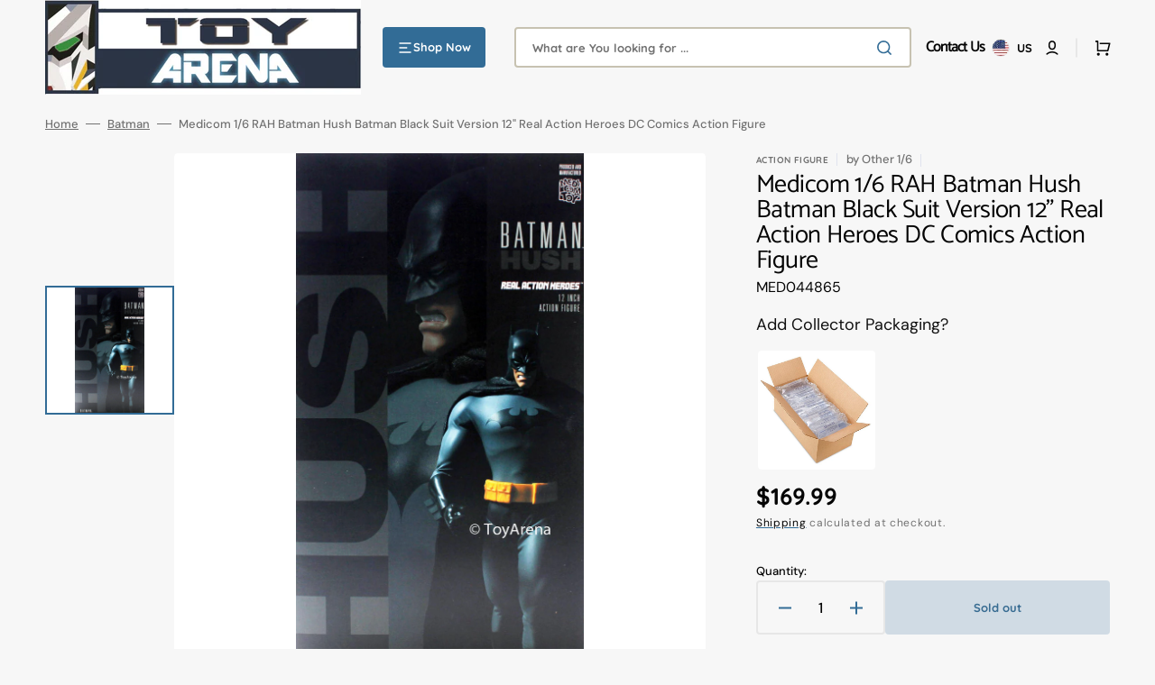

--- FILE ---
content_type: text/html; charset=utf-8
request_url: https://toyarena.com/products/medicom-1-6-rah-batman-hush-batman-black-suit-version-12-real-action-heroes-dc-comics-action-figure
body_size: 68207
content:
<!doctype html>
<html class="no-js" lang="en" data-scheme="light">
  <head>
    <meta charset="utf-8">
    <meta http-equiv="X-UA-Compatible" content="IE=edge">
    <meta name="viewport" content="width=device-width,initial-scale=1">
    <meta name="theme-color" content="">
    <link rel="canonical" href="https://toyarena.com/products/medicom-1-6-rah-batman-hush-batman-black-suit-version-12-real-action-heroes-dc-comics-action-figure">
    <link rel="preconnect" href="https://cdn.shopify.com" crossorigin><link rel="icon" type="image/png" href="//toyarena.com/cdn/shop/files/TA_favicon.png?crop=center&height=32&v=1712083677&width=32"><link rel="preconnect" href="https://fonts.shopifycdn.com" crossorigin><title>Medicom 1/6 RAH Batman Hush Batman Black Suit Version 12&quot; Real Action </title>

    
      <meta name="description" content="Medicom 1/6 RAH Batman Hush Batman Black Suit Version 12&quot; Real Action Heroes DC Comics Action Figure From MEDICOM Toy! Based on the best-selling series Batman: Hush by Jeph Loeb and Jim Lee, Medicom unveils two more releases in their DC Comics Real Action Hero line of 1/6-scale figures. Superman and Batman (Black Suit)">
    

    

<meta property="og:site_name" content="ToyArena">
<meta property="og:url" content="https://toyarena.com/products/medicom-1-6-rah-batman-hush-batman-black-suit-version-12-real-action-heroes-dc-comics-action-figure">
<meta property="og:title" content="Medicom 1/6 RAH Batman Hush Batman Black Suit Version 12&quot; Real Action ">
<meta property="og:type" content="product">
<meta property="og:description" content="Medicom 1/6 RAH Batman Hush Batman Black Suit Version 12&quot; Real Action Heroes DC Comics Action Figure From MEDICOM Toy! Based on the best-selling series Batman: Hush by Jeph Loeb and Jim Lee, Medicom unveils two more releases in their DC Comics Real Action Hero line of 1/6-scale figures. Superman and Batman (Black Suit)"><meta property="og:image" content="http://toyarena.com/cdn/shop/products/603259044865.JPG?v=1571609170">
  <meta property="og:image:secure_url" content="https://toyarena.com/cdn/shop/products/603259044865.JPG?v=1571609170">
  <meta property="og:image:width" content="700">
  <meta property="og:image:height" content="1289"><meta property="og:price:amount" content="169.99">
  <meta property="og:price:currency" content="USD"><meta name="twitter:card" content="summary_large_image">
<meta name="twitter:title" content="Medicom 1/6 RAH Batman Hush Batman Black Suit Version 12&quot; Real Action ">
<meta name="twitter:description" content="Medicom 1/6 RAH Batman Hush Batman Black Suit Version 12&quot; Real Action Heroes DC Comics Action Figure From MEDICOM Toy! Based on the best-selling series Batman: Hush by Jeph Loeb and Jim Lee, Medicom unveils two more releases in their DC Comics Real Action Hero line of 1/6-scale figures. Superman and Batman (Black Suit)">


    <script src="//toyarena.com/cdn/shop/t/72/assets/constants.js?v=37383056447335370521723752505" defer="defer"></script>
    <script src="//toyarena.com/cdn/shop/t/72/assets/pubsub.js?v=34180055027472970951723752505" defer="defer"></script>
    <script src="//toyarena.com/cdn/shop/t/72/assets/global.js?v=56601746115944325691723752505" defer="defer"></script>

    <script>window.performance && window.performance.mark && window.performance.mark('shopify.content_for_header.start');</script><meta name="google-site-verification" content="gQvxBrOwCAOswppzS1MGogwLQHPzRnW9__IEipaHoZg">
<meta id="shopify-digital-wallet" name="shopify-digital-wallet" content="/26376278/digital_wallets/dialog">
<meta name="shopify-checkout-api-token" content="7362ce6e973ef078b43fdb537f77f393">
<meta id="in-context-paypal-metadata" data-shop-id="26376278" data-venmo-supported="false" data-environment="production" data-locale="en_US" data-paypal-v4="true" data-currency="USD">
<link rel="alternate" type="application/json+oembed" href="https://toyarena.com/products/medicom-1-6-rah-batman-hush-batman-black-suit-version-12-real-action-heroes-dc-comics-action-figure.oembed">
<script async="async" src="/checkouts/internal/preloads.js?locale=en-US"></script>
<link rel="preconnect" href="https://shop.app" crossorigin="anonymous">
<script async="async" src="https://shop.app/checkouts/internal/preloads.js?locale=en-US&shop_id=26376278" crossorigin="anonymous"></script>
<script id="apple-pay-shop-capabilities" type="application/json">{"shopId":26376278,"countryCode":"US","currencyCode":"USD","merchantCapabilities":["supports3DS"],"merchantId":"gid:\/\/shopify\/Shop\/26376278","merchantName":"ToyArena","requiredBillingContactFields":["postalAddress","email","phone"],"requiredShippingContactFields":["postalAddress","email","phone"],"shippingType":"shipping","supportedNetworks":["visa","masterCard","amex","discover","elo","jcb"],"total":{"type":"pending","label":"ToyArena","amount":"1.00"},"shopifyPaymentsEnabled":true,"supportsSubscriptions":true}</script>
<script id="shopify-features" type="application/json">{"accessToken":"7362ce6e973ef078b43fdb537f77f393","betas":["rich-media-storefront-analytics"],"domain":"toyarena.com","predictiveSearch":true,"shopId":26376278,"locale":"en"}</script>
<script>var Shopify = Shopify || {};
Shopify.shop = "toyarena.myshopify.com";
Shopify.locale = "en";
Shopify.currency = {"active":"USD","rate":"1.0"};
Shopify.country = "US";
Shopify.theme = {"name":"8\/15\/2024 LIVE ","id":144674455776,"schema_name":"Stockmart","schema_version":"1.1.4","theme_store_id":2105,"role":"main"};
Shopify.theme.handle = "null";
Shopify.theme.style = {"id":null,"handle":null};
Shopify.cdnHost = "toyarena.com/cdn";
Shopify.routes = Shopify.routes || {};
Shopify.routes.root = "/";</script>
<script type="module">!function(o){(o.Shopify=o.Shopify||{}).modules=!0}(window);</script>
<script>!function(o){function n(){var o=[];function n(){o.push(Array.prototype.slice.apply(arguments))}return n.q=o,n}var t=o.Shopify=o.Shopify||{};t.loadFeatures=n(),t.autoloadFeatures=n()}(window);</script>
<script>
  window.ShopifyPay = window.ShopifyPay || {};
  window.ShopifyPay.apiHost = "shop.app\/pay";
  window.ShopifyPay.redirectState = null;
</script>
<script id="shop-js-analytics" type="application/json">{"pageType":"product"}</script>
<script defer="defer" async type="module" src="//toyarena.com/cdn/shopifycloud/shop-js/modules/v2/client.init-shop-cart-sync_BApSsMSl.en.esm.js"></script>
<script defer="defer" async type="module" src="//toyarena.com/cdn/shopifycloud/shop-js/modules/v2/chunk.common_CBoos6YZ.esm.js"></script>
<script type="module">
  await import("//toyarena.com/cdn/shopifycloud/shop-js/modules/v2/client.init-shop-cart-sync_BApSsMSl.en.esm.js");
await import("//toyarena.com/cdn/shopifycloud/shop-js/modules/v2/chunk.common_CBoos6YZ.esm.js");

  window.Shopify.SignInWithShop?.initShopCartSync?.({"fedCMEnabled":true,"windoidEnabled":true});

</script>
<script defer="defer" async type="module" src="//toyarena.com/cdn/shopifycloud/shop-js/modules/v2/client.payment-terms_BHOWV7U_.en.esm.js"></script>
<script defer="defer" async type="module" src="//toyarena.com/cdn/shopifycloud/shop-js/modules/v2/chunk.common_CBoos6YZ.esm.js"></script>
<script defer="defer" async type="module" src="//toyarena.com/cdn/shopifycloud/shop-js/modules/v2/chunk.modal_Bu1hFZFC.esm.js"></script>
<script type="module">
  await import("//toyarena.com/cdn/shopifycloud/shop-js/modules/v2/client.payment-terms_BHOWV7U_.en.esm.js");
await import("//toyarena.com/cdn/shopifycloud/shop-js/modules/v2/chunk.common_CBoos6YZ.esm.js");
await import("//toyarena.com/cdn/shopifycloud/shop-js/modules/v2/chunk.modal_Bu1hFZFC.esm.js");

  
</script>
<script>
  window.Shopify = window.Shopify || {};
  if (!window.Shopify.featureAssets) window.Shopify.featureAssets = {};
  window.Shopify.featureAssets['shop-js'] = {"shop-cart-sync":["modules/v2/client.shop-cart-sync_DJczDl9f.en.esm.js","modules/v2/chunk.common_CBoos6YZ.esm.js"],"init-fed-cm":["modules/v2/client.init-fed-cm_BzwGC0Wi.en.esm.js","modules/v2/chunk.common_CBoos6YZ.esm.js"],"init-windoid":["modules/v2/client.init-windoid_BS26ThXS.en.esm.js","modules/v2/chunk.common_CBoos6YZ.esm.js"],"init-shop-email-lookup-coordinator":["modules/v2/client.init-shop-email-lookup-coordinator_DFwWcvrS.en.esm.js","modules/v2/chunk.common_CBoos6YZ.esm.js"],"shop-cash-offers":["modules/v2/client.shop-cash-offers_DthCPNIO.en.esm.js","modules/v2/chunk.common_CBoos6YZ.esm.js","modules/v2/chunk.modal_Bu1hFZFC.esm.js"],"shop-button":["modules/v2/client.shop-button_D_JX508o.en.esm.js","modules/v2/chunk.common_CBoos6YZ.esm.js"],"shop-toast-manager":["modules/v2/client.shop-toast-manager_tEhgP2F9.en.esm.js","modules/v2/chunk.common_CBoos6YZ.esm.js"],"avatar":["modules/v2/client.avatar_BTnouDA3.en.esm.js"],"pay-button":["modules/v2/client.pay-button_BuNmcIr_.en.esm.js","modules/v2/chunk.common_CBoos6YZ.esm.js"],"init-shop-cart-sync":["modules/v2/client.init-shop-cart-sync_BApSsMSl.en.esm.js","modules/v2/chunk.common_CBoos6YZ.esm.js"],"shop-login-button":["modules/v2/client.shop-login-button_DwLgFT0K.en.esm.js","modules/v2/chunk.common_CBoos6YZ.esm.js","modules/v2/chunk.modal_Bu1hFZFC.esm.js"],"init-customer-accounts-sign-up":["modules/v2/client.init-customer-accounts-sign-up_TlVCiykN.en.esm.js","modules/v2/client.shop-login-button_DwLgFT0K.en.esm.js","modules/v2/chunk.common_CBoos6YZ.esm.js","modules/v2/chunk.modal_Bu1hFZFC.esm.js"],"init-shop-for-new-customer-accounts":["modules/v2/client.init-shop-for-new-customer-accounts_DrjXSI53.en.esm.js","modules/v2/client.shop-login-button_DwLgFT0K.en.esm.js","modules/v2/chunk.common_CBoos6YZ.esm.js","modules/v2/chunk.modal_Bu1hFZFC.esm.js"],"init-customer-accounts":["modules/v2/client.init-customer-accounts_C0Oh2ljF.en.esm.js","modules/v2/client.shop-login-button_DwLgFT0K.en.esm.js","modules/v2/chunk.common_CBoos6YZ.esm.js","modules/v2/chunk.modal_Bu1hFZFC.esm.js"],"shop-follow-button":["modules/v2/client.shop-follow-button_C5D3XtBb.en.esm.js","modules/v2/chunk.common_CBoos6YZ.esm.js","modules/v2/chunk.modal_Bu1hFZFC.esm.js"],"checkout-modal":["modules/v2/client.checkout-modal_8TC_1FUY.en.esm.js","modules/v2/chunk.common_CBoos6YZ.esm.js","modules/v2/chunk.modal_Bu1hFZFC.esm.js"],"lead-capture":["modules/v2/client.lead-capture_D-pmUjp9.en.esm.js","modules/v2/chunk.common_CBoos6YZ.esm.js","modules/v2/chunk.modal_Bu1hFZFC.esm.js"],"shop-login":["modules/v2/client.shop-login_BmtnoEUo.en.esm.js","modules/v2/chunk.common_CBoos6YZ.esm.js","modules/v2/chunk.modal_Bu1hFZFC.esm.js"],"payment-terms":["modules/v2/client.payment-terms_BHOWV7U_.en.esm.js","modules/v2/chunk.common_CBoos6YZ.esm.js","modules/v2/chunk.modal_Bu1hFZFC.esm.js"]};
</script>
<script>(function() {
  var isLoaded = false;
  function asyncLoad() {
    if (isLoaded) return;
    isLoaded = true;
    var urls = ["https:\/\/bingshoppingtool-t2app-prod.trafficmanager.net\/uet\/tracking_script?shop=toyarena.myshopify.com","https:\/\/d23dclunsivw3h.cloudfront.net\/redirect-app.js?shop=toyarena.myshopify.com","https:\/\/shopify-widget.route.com\/shopify.widget.js?shop=toyarena.myshopify.com"];
    for (var i = 0; i < urls.length; i++) {
      var s = document.createElement('script');
      s.type = 'text/javascript';
      s.async = true;
      s.src = urls[i];
      var x = document.getElementsByTagName('script')[0];
      x.parentNode.insertBefore(s, x);
    }
  };
  if(window.attachEvent) {
    window.attachEvent('onload', asyncLoad);
  } else {
    window.addEventListener('load', asyncLoad, false);
  }
})();</script>
<script id="__st">var __st={"a":26376278,"offset":-28800,"reqid":"bdd69a81-67db-4fb6-9225-4ae05045c406-1768934598","pageurl":"toyarena.com\/products\/medicom-1-6-rah-batman-hush-batman-black-suit-version-12-real-action-heroes-dc-comics-action-figure","u":"928eef1d282f","p":"product","rtyp":"product","rid":179049267244};</script>
<script>window.ShopifyPaypalV4VisibilityTracking = true;</script>
<script id="captcha-bootstrap">!function(){'use strict';const t='contact',e='account',n='new_comment',o=[[t,t],['blogs',n],['comments',n],[t,'customer']],c=[[e,'customer_login'],[e,'guest_login'],[e,'recover_customer_password'],[e,'create_customer']],r=t=>t.map((([t,e])=>`form[action*='/${t}']:not([data-nocaptcha='true']) input[name='form_type'][value='${e}']`)).join(','),a=t=>()=>t?[...document.querySelectorAll(t)].map((t=>t.form)):[];function s(){const t=[...o],e=r(t);return a(e)}const i='password',u='form_key',d=['recaptcha-v3-token','g-recaptcha-response','h-captcha-response',i],f=()=>{try{return window.sessionStorage}catch{return}},m='__shopify_v',_=t=>t.elements[u];function p(t,e,n=!1){try{const o=window.sessionStorage,c=JSON.parse(o.getItem(e)),{data:r}=function(t){const{data:e,action:n}=t;return t[m]||n?{data:e,action:n}:{data:t,action:n}}(c);for(const[e,n]of Object.entries(r))t.elements[e]&&(t.elements[e].value=n);n&&o.removeItem(e)}catch(o){console.error('form repopulation failed',{error:o})}}const l='form_type',E='cptcha';function T(t){t.dataset[E]=!0}const w=window,h=w.document,L='Shopify',v='ce_forms',y='captcha';let A=!1;((t,e)=>{const n=(g='f06e6c50-85a8-45c8-87d0-21a2b65856fe',I='https://cdn.shopify.com/shopifycloud/storefront-forms-hcaptcha/ce_storefront_forms_captcha_hcaptcha.v1.5.2.iife.js',D={infoText:'Protected by hCaptcha',privacyText:'Privacy',termsText:'Terms'},(t,e,n)=>{const o=w[L][v],c=o.bindForm;if(c)return c(t,g,e,D).then(n);var r;o.q.push([[t,g,e,D],n]),r=I,A||(h.body.append(Object.assign(h.createElement('script'),{id:'captcha-provider',async:!0,src:r})),A=!0)});var g,I,D;w[L]=w[L]||{},w[L][v]=w[L][v]||{},w[L][v].q=[],w[L][y]=w[L][y]||{},w[L][y].protect=function(t,e){n(t,void 0,e),T(t)},Object.freeze(w[L][y]),function(t,e,n,w,h,L){const[v,y,A,g]=function(t,e,n){const i=e?o:[],u=t?c:[],d=[...i,...u],f=r(d),m=r(i),_=r(d.filter((([t,e])=>n.includes(e))));return[a(f),a(m),a(_),s()]}(w,h,L),I=t=>{const e=t.target;return e instanceof HTMLFormElement?e:e&&e.form},D=t=>v().includes(t);t.addEventListener('submit',(t=>{const e=I(t);if(!e)return;const n=D(e)&&!e.dataset.hcaptchaBound&&!e.dataset.recaptchaBound,o=_(e),c=g().includes(e)&&(!o||!o.value);(n||c)&&t.preventDefault(),c&&!n&&(function(t){try{if(!f())return;!function(t){const e=f();if(!e)return;const n=_(t);if(!n)return;const o=n.value;o&&e.removeItem(o)}(t);const e=Array.from(Array(32),(()=>Math.random().toString(36)[2])).join('');!function(t,e){_(t)||t.append(Object.assign(document.createElement('input'),{type:'hidden',name:u})),t.elements[u].value=e}(t,e),function(t,e){const n=f();if(!n)return;const o=[...t.querySelectorAll(`input[type='${i}']`)].map((({name:t})=>t)),c=[...d,...o],r={};for(const[a,s]of new FormData(t).entries())c.includes(a)||(r[a]=s);n.setItem(e,JSON.stringify({[m]:1,action:t.action,data:r}))}(t,e)}catch(e){console.error('failed to persist form',e)}}(e),e.submit())}));const S=(t,e)=>{t&&!t.dataset[E]&&(n(t,e.some((e=>e===t))),T(t))};for(const o of['focusin','change'])t.addEventListener(o,(t=>{const e=I(t);D(e)&&S(e,y())}));const B=e.get('form_key'),M=e.get(l),P=B&&M;t.addEventListener('DOMContentLoaded',(()=>{const t=y();if(P)for(const e of t)e.elements[l].value===M&&p(e,B);[...new Set([...A(),...v().filter((t=>'true'===t.dataset.shopifyCaptcha))])].forEach((e=>S(e,t)))}))}(h,new URLSearchParams(w.location.search),n,t,e,['guest_login'])})(!0,!0)}();</script>
<script integrity="sha256-4kQ18oKyAcykRKYeNunJcIwy7WH5gtpwJnB7kiuLZ1E=" data-source-attribution="shopify.loadfeatures" defer="defer" src="//toyarena.com/cdn/shopifycloud/storefront/assets/storefront/load_feature-a0a9edcb.js" crossorigin="anonymous"></script>
<script crossorigin="anonymous" defer="defer" src="//toyarena.com/cdn/shopifycloud/storefront/assets/shopify_pay/storefront-65b4c6d7.js?v=20250812"></script>
<script data-source-attribution="shopify.dynamic_checkout.dynamic.init">var Shopify=Shopify||{};Shopify.PaymentButton=Shopify.PaymentButton||{isStorefrontPortableWallets:!0,init:function(){window.Shopify.PaymentButton.init=function(){};var t=document.createElement("script");t.src="https://toyarena.com/cdn/shopifycloud/portable-wallets/latest/portable-wallets.en.js",t.type="module",document.head.appendChild(t)}};
</script>
<script data-source-attribution="shopify.dynamic_checkout.buyer_consent">
  function portableWalletsHideBuyerConsent(e){var t=document.getElementById("shopify-buyer-consent"),n=document.getElementById("shopify-subscription-policy-button");t&&n&&(t.classList.add("hidden"),t.setAttribute("aria-hidden","true"),n.removeEventListener("click",e))}function portableWalletsShowBuyerConsent(e){var t=document.getElementById("shopify-buyer-consent"),n=document.getElementById("shopify-subscription-policy-button");t&&n&&(t.classList.remove("hidden"),t.removeAttribute("aria-hidden"),n.addEventListener("click",e))}window.Shopify?.PaymentButton&&(window.Shopify.PaymentButton.hideBuyerConsent=portableWalletsHideBuyerConsent,window.Shopify.PaymentButton.showBuyerConsent=portableWalletsShowBuyerConsent);
</script>
<script>
  function portableWalletsCleanup(e){e&&e.src&&console.error("Failed to load portable wallets script "+e.src);var t=document.querySelectorAll("shopify-accelerated-checkout .shopify-payment-button__skeleton, shopify-accelerated-checkout-cart .wallet-cart-button__skeleton"),e=document.getElementById("shopify-buyer-consent");for(let e=0;e<t.length;e++)t[e].remove();e&&e.remove()}function portableWalletsNotLoadedAsModule(e){e instanceof ErrorEvent&&"string"==typeof e.message&&e.message.includes("import.meta")&&"string"==typeof e.filename&&e.filename.includes("portable-wallets")&&(window.removeEventListener("error",portableWalletsNotLoadedAsModule),window.Shopify.PaymentButton.failedToLoad=e,"loading"===document.readyState?document.addEventListener("DOMContentLoaded",window.Shopify.PaymentButton.init):window.Shopify.PaymentButton.init())}window.addEventListener("error",portableWalletsNotLoadedAsModule);
</script>

<script type="module" src="https://toyarena.com/cdn/shopifycloud/portable-wallets/latest/portable-wallets.en.js" onError="portableWalletsCleanup(this)" crossorigin="anonymous"></script>
<script nomodule>
  document.addEventListener("DOMContentLoaded", portableWalletsCleanup);
</script>

<link id="shopify-accelerated-checkout-styles" rel="stylesheet" media="screen" href="https://toyarena.com/cdn/shopifycloud/portable-wallets/latest/accelerated-checkout-backwards-compat.css" crossorigin="anonymous">
<style id="shopify-accelerated-checkout-cart">
        #shopify-buyer-consent {
  margin-top: 1em;
  display: inline-block;
  width: 100%;
}

#shopify-buyer-consent.hidden {
  display: none;
}

#shopify-subscription-policy-button {
  background: none;
  border: none;
  padding: 0;
  text-decoration: underline;
  font-size: inherit;
  cursor: pointer;
}

#shopify-subscription-policy-button::before {
  box-shadow: none;
}

      </style>
<script id="sections-script" data-sections="main-product,product-recommendations,header,footer" defer="defer" src="//toyarena.com/cdn/shop/t/72/compiled_assets/scripts.js?v=17556"></script>
<script>window.performance && window.performance.mark && window.performance.mark('shopify.content_for_header.end');</script>


    <style data-shopify>
      @font-face {
  font-family: "DM Sans";
  font-weight: 400;
  font-style: normal;
  font-display: swap;
  src: url("//toyarena.com/cdn/fonts/dm_sans/dmsans_n4.ec80bd4dd7e1a334c969c265873491ae56018d72.woff2") format("woff2"),
       url("//toyarena.com/cdn/fonts/dm_sans/dmsans_n4.87bdd914d8a61247b911147ae68e754d695c58a6.woff") format("woff");
}

      @font-face {
  font-family: Catamaran;
  font-weight: 400;
  font-style: normal;
  font-display: swap;
  src: url("//toyarena.com/cdn/fonts/catamaran/catamaran_n4.97787e924c88922c7d20919761339dda1e5276ad.woff2") format("woff2"),
       url("//toyarena.com/cdn/fonts/catamaran/catamaran_n4.cfda140ba68e3253077b759e3de0d67c4d8b231e.woff") format("woff");
}

      @font-face {
  font-family: Catamaran;
  font-weight: 400;
  font-style: normal;
  font-display: swap;
  src: url("//toyarena.com/cdn/fonts/catamaran/catamaran_n4.97787e924c88922c7d20919761339dda1e5276ad.woff2") format("woff2"),
       url("//toyarena.com/cdn/fonts/catamaran/catamaran_n4.cfda140ba68e3253077b759e3de0d67c4d8b231e.woff") format("woff");
}

      @font-face {
  font-family: Quicksand;
  font-weight: 700;
  font-style: normal;
  font-display: swap;
  src: url("//toyarena.com/cdn/fonts/quicksand/quicksand_n7.d375fe11182475f82f7bb6306a0a0e4018995610.woff2") format("woff2"),
       url("//toyarena.com/cdn/fonts/quicksand/quicksand_n7.8ac2ae2fc4b90ef79aaa7aedb927d39f9f9aa3f4.woff") format("woff");
}

      @font-face {
  font-family: Quicksand;
  font-weight: 700;
  font-style: normal;
  font-display: swap;
  src: url("//toyarena.com/cdn/fonts/quicksand/quicksand_n7.d375fe11182475f82f7bb6306a0a0e4018995610.woff2") format("woff2"),
       url("//toyarena.com/cdn/fonts/quicksand/quicksand_n7.8ac2ae2fc4b90ef79aaa7aedb927d39f9f9aa3f4.woff") format("woff");
}

      @font-face {
  font-family: "DM Sans";
  font-weight: 300;
  font-style: normal;
  font-display: swap;
  src: url("//toyarena.com/cdn/fonts/dm_sans/dmsans_n3.d218434bb518134511e5205d90c23cfb8a1b261b.woff2") format("woff2"),
       url("//toyarena.com/cdn/fonts/dm_sans/dmsans_n3.0c324a11de656e0e3f656188ad5de9ff34f70c04.woff") format("woff");
}

      @font-face {
  font-family: "DM Sans";
  font-weight: 400;
  font-style: normal;
  font-display: swap;
  src: url("//toyarena.com/cdn/fonts/dm_sans/dmsans_n4.ec80bd4dd7e1a334c969c265873491ae56018d72.woff2") format("woff2"),
       url("//toyarena.com/cdn/fonts/dm_sans/dmsans_n4.87bdd914d8a61247b911147ae68e754d695c58a6.woff") format("woff");
}

      @font-face {
  font-family: "DM Sans";
  font-weight: 500;
  font-style: normal;
  font-display: swap;
  src: url("//toyarena.com/cdn/fonts/dm_sans/dmsans_n5.8a0f1984c77eb7186ceb87c4da2173ff65eb012e.woff2") format("woff2"),
       url("//toyarena.com/cdn/fonts/dm_sans/dmsans_n5.9ad2e755a89e15b3d6c53259daad5fc9609888e6.woff") format("woff");
}

      @font-face {
  font-family: "DM Sans";
  font-weight: 700;
  font-style: normal;
  font-display: swap;
  src: url("//toyarena.com/cdn/fonts/dm_sans/dmsans_n7.97e21d81502002291ea1de8aefb79170c6946ce5.woff2") format("woff2"),
       url("//toyarena.com/cdn/fonts/dm_sans/dmsans_n7.af5c214f5116410ca1d53a2090665620e78e2e1b.woff") format("woff");
}

      @font-face {
  font-family: "DM Sans";
  font-weight: 400;
  font-style: italic;
  font-display: swap;
  src: url("//toyarena.com/cdn/fonts/dm_sans/dmsans_i4.b8fe05e69ee95d5a53155c346957d8cbf5081c1a.woff2") format("woff2"),
       url("//toyarena.com/cdn/fonts/dm_sans/dmsans_i4.403fe28ee2ea63e142575c0aa47684d65f8c23a0.woff") format("woff");
}

      
      @font-face {
  font-family: "DM Sans";
  font-weight: 700;
  font-style: italic;
  font-display: swap;
  src: url("//toyarena.com/cdn/fonts/dm_sans/dmsans_i7.52b57f7d7342eb7255084623d98ab83fd96e7f9b.woff2") format("woff2"),
       url("//toyarena.com/cdn/fonts/dm_sans/dmsans_i7.d5e14ef18a1d4a8ce78a4187580b4eb1759c2eda.woff") format("woff");
}


      :root {
      --spaced-section: 5rem;

      --font-body-family: "DM Sans", sans-serif;
      --font-body-style: normal;
      --font-body-weight: 400;

      --font-body-scale: 1.2;
      --font-body-line-height: 1;

      --font-heading-family: Catamaran, sans-serif;
      --font-heading-style: normal;
      --font-heading-weight: 400;
      --font-heading-letter-spacing: -0.5em;
      --font-heading-line-height: 1;

      --font-subtitle-family: Quicksand, sans-serif;
      --font-subtitle-style: normal;
      --font-subtitle-weight: 700;
      --font-subtitle-text-transform: uppercase;
      --font-subtitle-scale: 1.0;

      --font-heading-h1-scale: 1.0;
      --font-heading-h2-scale: 1.0;
      --font-heading-h3-scale: 1.0;
      --font-heading-h4-scale: 1.0;

      --font-heading-card-family: Quicksand, sans-serif;
      --font-heading-card-style: normal;
      --font-heading-card-weight: 700;
      --font-text-card-family: "DM Sans", sans-serif;
      --font-text-card-style: normal;
      --font-text-card-weight: 400;

      --font-heading-card-scale: 1.2;
      --font-text-card-scale: 1.0;

      --font-button-family: Quicksand, sans-serif;
      --font-button-style: normal;
      --font-button-weight: 700;
      --font-button-text-transform: none;

      --font-button-family: Quicksand, sans-serif;
      --font-button-style: normal;
      --font-button-weight: 700;
      --font-button-text-transform: none;
      --font-button-letter-spacing: 0;
      --font-subtitle-letter-spacing: 0.04em;

      --font-header-menu-family: Quicksand, sans-serif;
      --font-header-menu-style: normal;
      --font-header-menu-weight: 700;
      --font-header-menu-text-transform: none;

      --font-footer-menu-family: Quicksand, sans-serif;
      --font-footer-menu-style: normal;
      --font-footer-menu-weight: 700;
      --font-footer-link-size: 13px;

      --font-popups-heading-family: Quicksand, sans-serif;
      --font-popups-heading-style: normal;
      --font-popups-heading-weight: 700;
      --font-popups-text-family: "DM Sans", sans-serif;
      --font-popups-text-style: normal;
      --font-popups-text-weight: 400;
      --font-popup-heading-scale: 1.0;
      --font-popup-text-scale: 1.0;
      --font-notification-heading-scale: 1.0;
      --font-notification-text-scale: 1.0;

      --color-base-text: 4, 4, 4;
      --color-secondary-text: 113, 113, 113;
      --color-title-text: 4, 4, 4;
      --dot-background-color: , , ;

      --color-base-background-1: 247, 247, 247;
      --color-base-background-2: 255, 255, 255;
      --color-base-background-5: 255, 251, 236;
      --color-base-background-3: 37, 37, 37;
      --color-base-background-4: 40, 40, 40;

      --color-announcement-bar-background-1: 56, 108, 146;
      --color-announcement-bar-background-2: 238, 238, 238;

      --color-base-solid-button-labels: 255, 255, 255;
      --color-base-solid-button-labels-hover: 255, 255, 255;
      --color-base-button-background: 50, 108, 150;
      --color-base-button-background-hover: 46, 89, 121;
      --color-base-outline-button-labels: 231, 231, 231;
      --color-base-outline-button-labels-hover: 56, 108, 146;
      --color-secondary-button-labels: 56, 108, 146;
      --color-secondary-button-labels-hover: 56, 108, 146;
      --color-tertiary-button-labels: 56, 108, 146;
      --color-tertiary-button-labels-hover: 255, 255, 255;
      --color-tertiary-button-background: 56, 108, 146;
      --color-tertiary-button-background-hover: 56, 108, 146;
      --border-radius-button: 4px;
      --color-text-accent: 56, 108, 146;

      --payment-terms-background-color: #f7f7f7;
      --color-overlay-background: 0, 0, 0;
      --color-base-background-input: 255, 255, 255;

      --color-base-border-input: 199, 194, 177;
      --color-hover-border-input: 56, 108, 146;


      --color-badge-sale-background: 45, 134, 83;
      --color-badge-sale-text: 255, 255, 255;
      --color-badge-soldout-background: 213, 31, 75;
      --color-badge-soldout-text: 255, 255, 255;
      --color-border: 231, 231, 231;
      --color-background-card: 255, 255, 255;
      --color-background-card-dark: 247, 247, 247;
      --color-scheme-toggle: 241, 244, 248;
      --color-scheme-toggle-text: 113, 113, 113;
      }

      @media screen and (min-width: 990px) {
      	:root {
      		--spaced-section: 16rem;
      	}
      }

      *,
      *::before,
      *::after {
      box-sizing: inherit;
      }

      html {
      box-sizing: border-box;
      font-size: 10px;
      height: 100%;
      }

      body {
      position: relative;
      display: grid;
      grid-template-rows: auto auto 1fr auto;
      grid-template-columns: 100%;
      min-height: 100%;
      margin: 0;
      font-size: calc(var(--font-body-scale) * 1rem);
      line-height: 1.5;
      font-family: var(--font-body-family);
      font-style: var(--font-body-style);
      font-weight: var(--font-body-weight);
      overflow-x: hidden;
      }
    </style>
    <link href="//toyarena.com/cdn/shop/t/72/assets/swiper-bundle.min.css?v=67104566617031410831723752505" rel="stylesheet" type="text/css" media="all" />
    <link href="//toyarena.com/cdn/shop/t/72/assets/base.css?v=134868451067045803341723752505" rel="stylesheet" type="text/css" media="all" />
<link href="//toyarena.com/cdn/shop/t/72/assets/section-reviews.css?v=139319087961409867431723752505" rel="stylesheet" type="text/css" media="all" />
<link
        rel="stylesheet"
        href="//toyarena.com/cdn/shop/t/72/assets/component-predictive-search.css?v=64904219377317970701723752505"
        media="print"
        onload="this.media='all'"
      ><link rel="preload" as="font" href="//toyarena.com/cdn/fonts/dm_sans/dmsans_n4.ec80bd4dd7e1a334c969c265873491ae56018d72.woff2" type="font/woff2" crossorigin><link rel="preload" as="font" href="//toyarena.com/cdn/fonts/catamaran/catamaran_n4.97787e924c88922c7d20919761339dda1e5276ad.woff2" type="font/woff2" crossorigin><script>
      document.documentElement.className = document.documentElement.className.replace('no-js', 'js');
      if (Shopify.designMode) {
        document.documentElement.classList.add('shopify-design-mode');
      }
    </script>

    <script src="//toyarena.com/cdn/shop/t/72/assets/jquery-3.6.0.js?v=184217876181003224711723752505" defer="defer"></script>
    <script src="//toyarena.com/cdn/shop/t/72/assets/swiper-bundle.min.js?v=91266435261445688101723752505" defer="defer"></script>
    <script src="//toyarena.com/cdn/shop/t/72/assets/product-card.js?v=33653662592929030011723752505" defer="defer"></script>
    <script src="//toyarena.com/cdn/shop/t/72/assets/popup.js?v=8636812788435060281723752505" defer="defer"></script>
    

    <script>
      let cscoDarkMode = {};

      (function () {
        const body = document.querySelector('html[data-scheme]');

        cscoDarkMode = {
          init: function (e) {
            this.initMode(e);
            window.matchMedia('(prefers-color-scheme: dark)').addListener((e) => {
              this.initMode(e);
            });

            window.addEventListener('load', () => {
              const toggleBtns = document.querySelectorAll('.header__toggle-scheme');
              toggleBtns.forEach((btn) => {
                btn.addEventListener('click', (e) => {
                  e.preventDefault();

                  if ('auto' === body.getAttribute('data-scheme')) {
                    if (window.matchMedia('(prefers-color-scheme: dark)').matches) {
                      cscoDarkMode.changeScheme('light', true);
                    } else if (window.matchMedia('(prefers-color-scheme: light)').matches) {
                      cscoDarkMode.changeScheme('dark', true);
                    }
                  } else {
                    if ('dark' === body.getAttribute('data-scheme')) {
                      cscoDarkMode.changeScheme('light', true);
                    } else {
                      cscoDarkMode.changeScheme('dark', true);
                    }
                  }
                });
              });
            });
          },
          initMode: function (e) {
            let siteScheme = false;
            switch (
              'light' // Field. User’s system preference.
            ) {
              case 'dark':
                siteScheme = 'dark';
                break;
              case 'light':
                siteScheme = 'light';
                break;
              case 'system':
                siteScheme = 'auto';
                break;
            }
            if ('false') {
              // Field. Enable dark/light mode toggle.
              if ('light' === localStorage.getItem('_color_schema')) {
                siteScheme = 'light';
              }
              if ('dark' === localStorage.getItem('_color_schema')) {
                siteScheme = 'dark';
              }
            }
            if (siteScheme && siteScheme !== body.getAttribute('data-scheme')) {
              this.changeScheme(siteScheme, false);
            }
          },
          changeScheme: function (siteScheme, cookie) {
            body.classList.add('scheme-toggled');
            body.setAttribute('data-scheme', siteScheme);
            if (cookie) {
              localStorage.setItem('_color_schema', siteScheme);
            }
            setTimeout(() => {
              body.classList.remove('scheme-toggled');
            }, 100);
          },
        };
      })();

      cscoDarkMode.init();

      document.addEventListener('shopify:section:load', function () {
        setTimeout(() => {
          cscoDarkMode.init();
        }, 100);
      });
    </script>

    
      
  <!-- BEGIN app block: shopify://apps/judge-me-reviews/blocks/judgeme_core/61ccd3b1-a9f2-4160-9fe9-4fec8413e5d8 --><!-- Start of Judge.me Core -->






<link rel="dns-prefetch" href="https://cdnwidget.judge.me">
<link rel="dns-prefetch" href="https://cdn.judge.me">
<link rel="dns-prefetch" href="https://cdn1.judge.me">
<link rel="dns-prefetch" href="https://api.judge.me">

<script data-cfasync='false' class='jdgm-settings-script'>window.jdgmSettings={"pagination":5,"disable_web_reviews":false,"badge_no_review_text":"No reviews","badge_n_reviews_text":"{{ n }} review/reviews","hide_badge_preview_if_no_reviews":true,"badge_hide_text":false,"enforce_center_preview_badge":false,"widget_title":"Customer Reviews","widget_open_form_text":"Write a review","widget_close_form_text":"Cancel review","widget_refresh_page_text":"Refresh page","widget_summary_text":"Based on {{ number_of_reviews }} review/reviews","widget_no_review_text":"Be the first to write a review","widget_name_field_text":"Display name","widget_verified_name_field_text":"Verified Name (public)","widget_name_placeholder_text":"Display name","widget_required_field_error_text":"This field is required.","widget_email_field_text":"Email address","widget_verified_email_field_text":"Verified Email (private, can not be edited)","widget_email_placeholder_text":"Your email address","widget_email_field_error_text":"Please enter a valid email address.","widget_rating_field_text":"Rating","widget_review_title_field_text":"Review Title","widget_review_title_placeholder_text":"Give your review a title","widget_review_body_field_text":"Review content","widget_review_body_placeholder_text":"Start writing here...","widget_pictures_field_text":"Picture/Video (optional)","widget_submit_review_text":"Submit Review","widget_submit_verified_review_text":"Submit Verified Review","widget_submit_success_msg_with_auto_publish":"Thank you! Please refresh the page in a few moments to see your review. You can remove or edit your review by logging into \u003ca href='https://judge.me/login' target='_blank' rel='nofollow noopener'\u003eJudge.me\u003c/a\u003e","widget_submit_success_msg_no_auto_publish":"Thank you! Your review will be published as soon as it is approved by the shop admin. You can remove or edit your review by logging into \u003ca href='https://judge.me/login' target='_blank' rel='nofollow noopener'\u003eJudge.me\u003c/a\u003e","widget_show_default_reviews_out_of_total_text":"Showing {{ n_reviews_shown }} out of {{ n_reviews }} reviews.","widget_show_all_link_text":"Show all","widget_show_less_link_text":"Show less","widget_author_said_text":"{{ reviewer_name }} said:","widget_days_text":"{{ n }} days ago","widget_weeks_text":"{{ n }} week/weeks ago","widget_months_text":"{{ n }} month/months ago","widget_years_text":"{{ n }} year/years ago","widget_yesterday_text":"Yesterday","widget_today_text":"Today","widget_replied_text":"\u003e\u003e {{ shop_name }} replied:","widget_read_more_text":"Read more","widget_reviewer_name_as_initial":"","widget_rating_filter_color":"#fbcd0a","widget_rating_filter_see_all_text":"See all reviews","widget_sorting_most_recent_text":"Most Recent","widget_sorting_highest_rating_text":"Highest Rating","widget_sorting_lowest_rating_text":"Lowest Rating","widget_sorting_with_pictures_text":"Only Pictures","widget_sorting_most_helpful_text":"Most Helpful","widget_open_question_form_text":"Ask a question","widget_reviews_subtab_text":"Reviews","widget_questions_subtab_text":"Questions","widget_question_label_text":"Question","widget_answer_label_text":"Answer","widget_question_placeholder_text":"Write your question here","widget_submit_question_text":"Submit Question","widget_question_submit_success_text":"Thank you for your question! We will notify you once it gets answered.","verified_badge_text":"Verified","verified_badge_bg_color":"","verified_badge_text_color":"","verified_badge_placement":"left-of-reviewer-name","widget_review_max_height":"","widget_hide_border":false,"widget_social_share":false,"widget_thumb":false,"widget_review_location_show":false,"widget_location_format":"","all_reviews_include_out_of_store_products":true,"all_reviews_out_of_store_text":"(out of store)","all_reviews_pagination":100,"all_reviews_product_name_prefix_text":"about","enable_review_pictures":true,"enable_question_anwser":false,"widget_theme":"default","review_date_format":"mm/dd/yyyy","default_sort_method":"most-recent","widget_product_reviews_subtab_text":"Product Reviews","widget_shop_reviews_subtab_text":"Shop Reviews","widget_other_products_reviews_text":"Reviews for other products","widget_store_reviews_subtab_text":"Store reviews","widget_no_store_reviews_text":"This store hasn't received any reviews yet","widget_web_restriction_product_reviews_text":"This product hasn't received any reviews yet","widget_no_items_text":"No items found","widget_show_more_text":"Show more","widget_write_a_store_review_text":"Write a Store Review","widget_other_languages_heading":"Reviews in Other Languages","widget_translate_review_text":"Translate review to {{ language }}","widget_translating_review_text":"Translating...","widget_show_original_translation_text":"Show original ({{ language }})","widget_translate_review_failed_text":"Review couldn't be translated.","widget_translate_review_retry_text":"Retry","widget_translate_review_try_again_later_text":"Try again later","show_product_url_for_grouped_product":false,"widget_sorting_pictures_first_text":"Pictures First","show_pictures_on_all_rev_page_mobile":false,"show_pictures_on_all_rev_page_desktop":false,"floating_tab_hide_mobile_install_preference":false,"floating_tab_button_name":"★ Reviews","floating_tab_title":"Let customers speak for us","floating_tab_button_color":"","floating_tab_button_background_color":"","floating_tab_url":"","floating_tab_url_enabled":false,"floating_tab_tab_style":"text","all_reviews_text_badge_text":"Customers rate us {{ shop.metafields.judgeme.all_reviews_rating | round: 1 }}/5 based on {{ shop.metafields.judgeme.all_reviews_count }} reviews.","all_reviews_text_badge_text_branded_style":"{{ shop.metafields.judgeme.all_reviews_rating | round: 1 }} out of 5 stars based on {{ shop.metafields.judgeme.all_reviews_count }} reviews","is_all_reviews_text_badge_a_link":false,"show_stars_for_all_reviews_text_badge":false,"all_reviews_text_badge_url":"","all_reviews_text_style":"branded","all_reviews_text_color_style":"judgeme_brand_color","all_reviews_text_color":"#108474","all_reviews_text_show_jm_brand":true,"featured_carousel_show_header":true,"featured_carousel_title":"Let customers speak for us","testimonials_carousel_title":"Customers are saying","videos_carousel_title":"Real customer stories","cards_carousel_title":"Customers are saying","featured_carousel_count_text":"from {{ n }} reviews","featured_carousel_add_link_to_all_reviews_page":false,"featured_carousel_url":"","featured_carousel_show_images":true,"featured_carousel_autoslide_interval":5,"featured_carousel_arrows_on_the_sides":false,"featured_carousel_height":250,"featured_carousel_width":80,"featured_carousel_image_size":0,"featured_carousel_image_height":250,"featured_carousel_arrow_color":"#eeeeee","verified_count_badge_style":"branded","verified_count_badge_orientation":"horizontal","verified_count_badge_color_style":"judgeme_brand_color","verified_count_badge_color":"#108474","is_verified_count_badge_a_link":false,"verified_count_badge_url":"","verified_count_badge_show_jm_brand":true,"widget_rating_preset_default":5,"widget_first_sub_tab":"product-reviews","widget_show_histogram":true,"widget_histogram_use_custom_color":false,"widget_pagination_use_custom_color":false,"widget_star_use_custom_color":false,"widget_verified_badge_use_custom_color":false,"widget_write_review_use_custom_color":false,"picture_reminder_submit_button":"Upload Pictures","enable_review_videos":false,"mute_video_by_default":false,"widget_sorting_videos_first_text":"Videos First","widget_review_pending_text":"Pending","featured_carousel_items_for_large_screen":3,"social_share_options_order":"Facebook,Twitter","remove_microdata_snippet":true,"disable_json_ld":false,"enable_json_ld_products":false,"preview_badge_show_question_text":false,"preview_badge_no_question_text":"No questions","preview_badge_n_question_text":"{{ number_of_questions }} question/questions","qa_badge_show_icon":false,"qa_badge_position":"same-row","remove_judgeme_branding":false,"widget_add_search_bar":false,"widget_search_bar_placeholder":"Search","widget_sorting_verified_only_text":"Verified only","featured_carousel_theme":"default","featured_carousel_show_rating":true,"featured_carousel_show_title":true,"featured_carousel_show_body":true,"featured_carousel_show_date":false,"featured_carousel_show_reviewer":true,"featured_carousel_show_product":false,"featured_carousel_header_background_color":"#108474","featured_carousel_header_text_color":"#ffffff","featured_carousel_name_product_separator":"reviewed","featured_carousel_full_star_background":"#108474","featured_carousel_empty_star_background":"#dadada","featured_carousel_vertical_theme_background":"#f9fafb","featured_carousel_verified_badge_enable":true,"featured_carousel_verified_badge_color":"#108474","featured_carousel_border_style":"round","featured_carousel_review_line_length_limit":3,"featured_carousel_more_reviews_button_text":"Read more reviews","featured_carousel_view_product_button_text":"View product","all_reviews_page_load_reviews_on":"scroll","all_reviews_page_load_more_text":"Load More Reviews","disable_fb_tab_reviews":false,"enable_ajax_cdn_cache":false,"widget_advanced_speed_features":5,"widget_public_name_text":"displayed publicly like","default_reviewer_name":"John Smith","default_reviewer_name_has_non_latin":true,"widget_reviewer_anonymous":"Anonymous","medals_widget_title":"Judge.me Review Medals","medals_widget_background_color":"#f9fafb","medals_widget_position":"footer_all_pages","medals_widget_border_color":"#f9fafb","medals_widget_verified_text_position":"left","medals_widget_use_monochromatic_version":false,"medals_widget_elements_color":"#108474","show_reviewer_avatar":true,"widget_invalid_yt_video_url_error_text":"Not a YouTube video URL","widget_max_length_field_error_text":"Please enter no more than {0} characters.","widget_show_country_flag":false,"widget_show_collected_via_shop_app":true,"widget_verified_by_shop_badge_style":"light","widget_verified_by_shop_text":"Verified by Shop","widget_show_photo_gallery":false,"widget_load_with_code_splitting":true,"widget_ugc_install_preference":false,"widget_ugc_title":"Made by us, Shared by you","widget_ugc_subtitle":"Tag us to see your picture featured in our page","widget_ugc_arrows_color":"#ffffff","widget_ugc_primary_button_text":"Buy Now","widget_ugc_primary_button_background_color":"#108474","widget_ugc_primary_button_text_color":"#ffffff","widget_ugc_primary_button_border_width":"0","widget_ugc_primary_button_border_style":"none","widget_ugc_primary_button_border_color":"#108474","widget_ugc_primary_button_border_radius":"25","widget_ugc_secondary_button_text":"Load More","widget_ugc_secondary_button_background_color":"#ffffff","widget_ugc_secondary_button_text_color":"#108474","widget_ugc_secondary_button_border_width":"2","widget_ugc_secondary_button_border_style":"solid","widget_ugc_secondary_button_border_color":"#108474","widget_ugc_secondary_button_border_radius":"25","widget_ugc_reviews_button_text":"View Reviews","widget_ugc_reviews_button_background_color":"#ffffff","widget_ugc_reviews_button_text_color":"#108474","widget_ugc_reviews_button_border_width":"2","widget_ugc_reviews_button_border_style":"solid","widget_ugc_reviews_button_border_color":"#108474","widget_ugc_reviews_button_border_radius":"25","widget_ugc_reviews_button_link_to":"judgeme-reviews-page","widget_ugc_show_post_date":true,"widget_ugc_max_width":"800","widget_rating_metafield_value_type":true,"widget_primary_color":"#00FFFF","widget_enable_secondary_color":false,"widget_secondary_color":"#edf5f5","widget_summary_average_rating_text":"{{ average_rating }} out of 5","widget_media_grid_title":"Customer photos \u0026 videos","widget_media_grid_see_more_text":"See more","widget_round_style":false,"widget_show_product_medals":true,"widget_verified_by_judgeme_text":"Verified by Judge.me","widget_show_store_medals":true,"widget_verified_by_judgeme_text_in_store_medals":"Verified by Judge.me","widget_media_field_exceed_quantity_message":"Sorry, we can only accept {{ max_media }} for one review.","widget_media_field_exceed_limit_message":"{{ file_name }} is too large, please select a {{ media_type }} less than {{ size_limit }}MB.","widget_review_submitted_text":"Review Submitted!","widget_question_submitted_text":"Question Submitted!","widget_close_form_text_question":"Cancel","widget_write_your_answer_here_text":"Write your answer here","widget_enabled_branded_link":true,"widget_show_collected_by_judgeme":true,"widget_reviewer_name_color":"","widget_write_review_text_color":"","widget_write_review_bg_color":"","widget_collected_by_judgeme_text":"collected by Judge.me","widget_pagination_type":"standard","widget_load_more_text":"Load More","widget_load_more_color":"#108474","widget_full_review_text":"Full Review","widget_read_more_reviews_text":"Read More Reviews","widget_read_questions_text":"Read Questions","widget_questions_and_answers_text":"Questions \u0026 Answers","widget_verified_by_text":"Verified by","widget_verified_text":"Verified","widget_number_of_reviews_text":"{{ number_of_reviews }} reviews","widget_back_button_text":"Back","widget_next_button_text":"Next","widget_custom_forms_filter_button":"Filters","custom_forms_style":"horizontal","widget_show_review_information":false,"how_reviews_are_collected":"How reviews are collected?","widget_show_review_keywords":false,"widget_gdpr_statement":"How we use your data: We'll only contact you about the review you left, and only if necessary. By submitting your review, you agree to Judge.me's \u003ca href='https://judge.me/terms' target='_blank' rel='nofollow noopener'\u003eterms\u003c/a\u003e, \u003ca href='https://judge.me/privacy' target='_blank' rel='nofollow noopener'\u003eprivacy\u003c/a\u003e and \u003ca href='https://judge.me/content-policy' target='_blank' rel='nofollow noopener'\u003econtent\u003c/a\u003e policies.","widget_multilingual_sorting_enabled":false,"widget_translate_review_content_enabled":false,"widget_translate_review_content_method":"manual","popup_widget_review_selection":"automatically_with_pictures","popup_widget_round_border_style":true,"popup_widget_show_title":true,"popup_widget_show_body":true,"popup_widget_show_reviewer":false,"popup_widget_show_product":true,"popup_widget_show_pictures":true,"popup_widget_use_review_picture":true,"popup_widget_show_on_home_page":true,"popup_widget_show_on_product_page":true,"popup_widget_show_on_collection_page":true,"popup_widget_show_on_cart_page":true,"popup_widget_position":"bottom_left","popup_widget_first_review_delay":5,"popup_widget_duration":5,"popup_widget_interval":5,"popup_widget_review_count":5,"popup_widget_hide_on_mobile":true,"review_snippet_widget_round_border_style":true,"review_snippet_widget_card_color":"#FFFFFF","review_snippet_widget_slider_arrows_background_color":"#FFFFFF","review_snippet_widget_slider_arrows_color":"#000000","review_snippet_widget_star_color":"#108474","show_product_variant":false,"all_reviews_product_variant_label_text":"Variant: ","widget_show_verified_branding":true,"widget_ai_summary_title":"Customers say","widget_ai_summary_disclaimer":"AI-powered review summary based on recent customer reviews","widget_show_ai_summary":false,"widget_show_ai_summary_bg":false,"widget_show_review_title_input":true,"redirect_reviewers_invited_via_email":"external_form","request_store_review_after_product_review":false,"request_review_other_products_in_order":false,"review_form_color_scheme":"default","review_form_corner_style":"square","review_form_star_color":{},"review_form_text_color":"#333333","review_form_background_color":"#ffffff","review_form_field_background_color":"#fafafa","review_form_button_color":{},"review_form_button_text_color":"#ffffff","review_form_modal_overlay_color":"#000000","review_content_screen_title_text":"How would you rate this product?","review_content_introduction_text":"We would love it if you would share a bit about your experience.","store_review_form_title_text":"How would you rate this store?","store_review_form_introduction_text":"We would love it if you would share a bit about your experience.","show_review_guidance_text":true,"one_star_review_guidance_text":"Poor","five_star_review_guidance_text":"Great","customer_information_screen_title_text":"About you","customer_information_introduction_text":"Please tell us more about you.","custom_questions_screen_title_text":"Your experience in more detail","custom_questions_introduction_text":"Here are a few questions to help us understand more about your experience.","review_submitted_screen_title_text":"Thanks for your review!","review_submitted_screen_thank_you_text":"We are processing it and it will appear on the store soon.","review_submitted_screen_email_verification_text":"Please confirm your email by clicking the link we just sent you. This helps us keep reviews authentic.","review_submitted_request_store_review_text":"Would you like to share your experience of shopping with us?","review_submitted_review_other_products_text":"Would you like to review these products?","store_review_screen_title_text":"Would you like to share your experience of shopping with us?","store_review_introduction_text":"We value your feedback and use it to improve. Please share any thoughts or suggestions you have.","reviewer_media_screen_title_picture_text":"Share a picture","reviewer_media_introduction_picture_text":"Upload a photo to support your review.","reviewer_media_screen_title_video_text":"Share a video","reviewer_media_introduction_video_text":"Upload a video to support your review.","reviewer_media_screen_title_picture_or_video_text":"Share a picture or video","reviewer_media_introduction_picture_or_video_text":"Upload a photo or video to support your review.","reviewer_media_youtube_url_text":"Paste your Youtube URL here","advanced_settings_next_step_button_text":"Next","advanced_settings_close_review_button_text":"Close","modal_write_review_flow":false,"write_review_flow_required_text":"Required","write_review_flow_privacy_message_text":"We respect your privacy.","write_review_flow_anonymous_text":"Post review as anonymous","write_review_flow_visibility_text":"This won't be visible to other customers.","write_review_flow_multiple_selection_help_text":"Select as many as you like","write_review_flow_single_selection_help_text":"Select one option","write_review_flow_required_field_error_text":"This field is required","write_review_flow_invalid_email_error_text":"Please enter a valid email address","write_review_flow_max_length_error_text":"Max. {{ max_length }} characters.","write_review_flow_media_upload_text":"\u003cb\u003eClick to upload\u003c/b\u003e or drag and drop","write_review_flow_gdpr_statement":"We'll only contact you about your review if necessary. By submitting your review, you agree to our \u003ca href='https://judge.me/terms' target='_blank' rel='nofollow noopener'\u003eterms and conditions\u003c/a\u003e and \u003ca href='https://judge.me/privacy' target='_blank' rel='nofollow noopener'\u003eprivacy policy\u003c/a\u003e.","rating_only_reviews_enabled":false,"show_negative_reviews_help_screen":false,"new_review_flow_help_screen_rating_threshold":3,"negative_review_resolution_screen_title_text":"Tell us more","negative_review_resolution_text":"Your experience matters to us. If there were issues with your purchase, we're here to help. Feel free to reach out to us, we'd love the opportunity to make things right.","negative_review_resolution_button_text":"Contact us","negative_review_resolution_proceed_with_review_text":"Leave a review","negative_review_resolution_subject":"Issue with purchase from {{ shop_name }}.{{ order_name }}","preview_badge_collection_page_install_status":false,"widget_review_custom_css":"","preview_badge_custom_css":"","preview_badge_stars_count":"5-stars","featured_carousel_custom_css":"","floating_tab_custom_css":"","all_reviews_widget_custom_css":"","medals_widget_custom_css":"","verified_badge_custom_css":"","all_reviews_text_custom_css":"","transparency_badges_collected_via_store_invite":false,"transparency_badges_from_another_provider":false,"transparency_badges_collected_from_store_visitor":false,"transparency_badges_collected_by_verified_review_provider":false,"transparency_badges_earned_reward":false,"transparency_badges_collected_via_store_invite_text":"Review collected via store invitation","transparency_badges_from_another_provider_text":"Review collected from another provider","transparency_badges_collected_from_store_visitor_text":"Review collected from a store visitor","transparency_badges_written_in_google_text":"Review written in Google","transparency_badges_written_in_etsy_text":"Review written in Etsy","transparency_badges_written_in_shop_app_text":"Review written in Shop App","transparency_badges_earned_reward_text":"Review earned a reward for future purchase","product_review_widget_per_page":10,"widget_store_review_label_text":"Review about the store","checkout_comment_extension_title_on_product_page":"Customer Comments","checkout_comment_extension_num_latest_comment_show":5,"checkout_comment_extension_format":"name_and_timestamp","checkout_comment_customer_name":"last_initial","checkout_comment_comment_notification":true,"preview_badge_collection_page_install_preference":false,"preview_badge_home_page_install_preference":false,"preview_badge_product_page_install_preference":false,"review_widget_install_preference":"","review_carousel_install_preference":false,"floating_reviews_tab_install_preference":"none","verified_reviews_count_badge_install_preference":false,"all_reviews_text_install_preference":false,"review_widget_best_location":false,"judgeme_medals_install_preference":false,"review_widget_revamp_enabled":false,"review_widget_qna_enabled":false,"review_widget_header_theme":"minimal","review_widget_widget_title_enabled":true,"review_widget_header_text_size":"medium","review_widget_header_text_weight":"regular","review_widget_average_rating_style":"compact","review_widget_bar_chart_enabled":true,"review_widget_bar_chart_type":"numbers","review_widget_bar_chart_style":"standard","review_widget_expanded_media_gallery_enabled":false,"review_widget_reviews_section_theme":"standard","review_widget_image_style":"thumbnails","review_widget_review_image_ratio":"square","review_widget_stars_size":"medium","review_widget_verified_badge":"standard_text","review_widget_review_title_text_size":"medium","review_widget_review_text_size":"medium","review_widget_review_text_length":"medium","review_widget_number_of_columns_desktop":3,"review_widget_carousel_transition_speed":5,"review_widget_custom_questions_answers_display":"always","review_widget_button_text_color":"#FFFFFF","review_widget_text_color":"#000000","review_widget_lighter_text_color":"#7B7B7B","review_widget_corner_styling":"soft","review_widget_review_word_singular":"review","review_widget_review_word_plural":"reviews","review_widget_voting_label":"Helpful?","review_widget_shop_reply_label":"Reply from {{ shop_name }}:","review_widget_filters_title":"Filters","qna_widget_question_word_singular":"Question","qna_widget_question_word_plural":"Questions","qna_widget_answer_reply_label":"Answer from {{ answerer_name }}:","qna_content_screen_title_text":"Ask a question about this product","qna_widget_question_required_field_error_text":"Please enter your question.","qna_widget_flow_gdpr_statement":"We'll only contact you about your question if necessary. By submitting your question, you agree to our \u003ca href='https://judge.me/terms' target='_blank' rel='nofollow noopener'\u003eterms and conditions\u003c/a\u003e and \u003ca href='https://judge.me/privacy' target='_blank' rel='nofollow noopener'\u003eprivacy policy\u003c/a\u003e.","qna_widget_question_submitted_text":"Thanks for your question!","qna_widget_close_form_text_question":"Close","qna_widget_question_submit_success_text":"We’ll notify you by email when your question is answered.","all_reviews_widget_v2025_enabled":false,"all_reviews_widget_v2025_header_theme":"default","all_reviews_widget_v2025_widget_title_enabled":true,"all_reviews_widget_v2025_header_text_size":"medium","all_reviews_widget_v2025_header_text_weight":"regular","all_reviews_widget_v2025_average_rating_style":"compact","all_reviews_widget_v2025_bar_chart_enabled":true,"all_reviews_widget_v2025_bar_chart_type":"numbers","all_reviews_widget_v2025_bar_chart_style":"standard","all_reviews_widget_v2025_expanded_media_gallery_enabled":false,"all_reviews_widget_v2025_show_store_medals":true,"all_reviews_widget_v2025_show_photo_gallery":true,"all_reviews_widget_v2025_show_review_keywords":false,"all_reviews_widget_v2025_show_ai_summary":false,"all_reviews_widget_v2025_show_ai_summary_bg":false,"all_reviews_widget_v2025_add_search_bar":false,"all_reviews_widget_v2025_default_sort_method":"most-recent","all_reviews_widget_v2025_reviews_per_page":10,"all_reviews_widget_v2025_reviews_section_theme":"default","all_reviews_widget_v2025_image_style":"thumbnails","all_reviews_widget_v2025_review_image_ratio":"square","all_reviews_widget_v2025_stars_size":"medium","all_reviews_widget_v2025_verified_badge":"bold_badge","all_reviews_widget_v2025_review_title_text_size":"medium","all_reviews_widget_v2025_review_text_size":"medium","all_reviews_widget_v2025_review_text_length":"medium","all_reviews_widget_v2025_number_of_columns_desktop":3,"all_reviews_widget_v2025_carousel_transition_speed":5,"all_reviews_widget_v2025_custom_questions_answers_display":"always","all_reviews_widget_v2025_show_product_variant":false,"all_reviews_widget_v2025_show_reviewer_avatar":true,"all_reviews_widget_v2025_reviewer_name_as_initial":"","all_reviews_widget_v2025_review_location_show":false,"all_reviews_widget_v2025_location_format":"","all_reviews_widget_v2025_show_country_flag":false,"all_reviews_widget_v2025_verified_by_shop_badge_style":"light","all_reviews_widget_v2025_social_share":false,"all_reviews_widget_v2025_social_share_options_order":"Facebook,Twitter,LinkedIn,Pinterest","all_reviews_widget_v2025_pagination_type":"standard","all_reviews_widget_v2025_button_text_color":"#FFFFFF","all_reviews_widget_v2025_text_color":"#000000","all_reviews_widget_v2025_lighter_text_color":"#7B7B7B","all_reviews_widget_v2025_corner_styling":"soft","all_reviews_widget_v2025_title":"Customer reviews","all_reviews_widget_v2025_ai_summary_title":"Customers say about this store","all_reviews_widget_v2025_no_review_text":"Be the first to write a review","platform":"shopify","branding_url":"https://app.judge.me/reviews","branding_text":"Powered by Judge.me","locale":"en","reply_name":"ToyArena","widget_version":"3.0","footer":true,"autopublish":true,"review_dates":true,"enable_custom_form":false,"shop_locale":"en","enable_multi_locales_translations":false,"show_review_title_input":true,"review_verification_email_status":"always","can_be_branded":true,"reply_name_text":"ToyArena"};</script> <style class='jdgm-settings-style'>.jdgm-xx{left:0}:root{--jdgm-primary-color: cyan;--jdgm-secondary-color: rgba(0,255,255,0.1);--jdgm-star-color: cyan;--jdgm-write-review-text-color: white;--jdgm-write-review-bg-color: #00FFFF;--jdgm-paginate-color: cyan;--jdgm-border-radius: 0;--jdgm-reviewer-name-color: #00FFFF}.jdgm-histogram__bar-content{background-color:cyan}.jdgm-rev[data-verified-buyer=true] .jdgm-rev__icon.jdgm-rev__icon:after,.jdgm-rev__buyer-badge.jdgm-rev__buyer-badge{color:white;background-color:cyan}.jdgm-review-widget--small .jdgm-gallery.jdgm-gallery .jdgm-gallery__thumbnail-link:nth-child(8) .jdgm-gallery__thumbnail-wrapper.jdgm-gallery__thumbnail-wrapper:before{content:"See more"}@media only screen and (min-width: 768px){.jdgm-gallery.jdgm-gallery .jdgm-gallery__thumbnail-link:nth-child(8) .jdgm-gallery__thumbnail-wrapper.jdgm-gallery__thumbnail-wrapper:before{content:"See more"}}.jdgm-prev-badge[data-average-rating='0.00']{display:none !important}.jdgm-author-all-initials{display:none !important}.jdgm-author-last-initial{display:none !important}.jdgm-rev-widg__title{visibility:hidden}.jdgm-rev-widg__summary-text{visibility:hidden}.jdgm-prev-badge__text{visibility:hidden}.jdgm-rev__prod-link-prefix:before{content:'about'}.jdgm-rev__variant-label:before{content:'Variant: '}.jdgm-rev__out-of-store-text:before{content:'(out of store)'}@media only screen and (min-width: 768px){.jdgm-rev__pics .jdgm-rev_all-rev-page-picture-separator,.jdgm-rev__pics .jdgm-rev__product-picture{display:none}}@media only screen and (max-width: 768px){.jdgm-rev__pics .jdgm-rev_all-rev-page-picture-separator,.jdgm-rev__pics .jdgm-rev__product-picture{display:none}}.jdgm-preview-badge[data-template="product"]{display:none !important}.jdgm-preview-badge[data-template="collection"]{display:none !important}.jdgm-preview-badge[data-template="index"]{display:none !important}.jdgm-review-widget[data-from-snippet="true"]{display:none !important}.jdgm-verified-count-badget[data-from-snippet="true"]{display:none !important}.jdgm-carousel-wrapper[data-from-snippet="true"]{display:none !important}.jdgm-all-reviews-text[data-from-snippet="true"]{display:none !important}.jdgm-medals-section[data-from-snippet="true"]{display:none !important}.jdgm-ugc-media-wrapper[data-from-snippet="true"]{display:none !important}.jdgm-rev__transparency-badge[data-badge-type="review_collected_via_store_invitation"]{display:none !important}.jdgm-rev__transparency-badge[data-badge-type="review_collected_from_another_provider"]{display:none !important}.jdgm-rev__transparency-badge[data-badge-type="review_collected_from_store_visitor"]{display:none !important}.jdgm-rev__transparency-badge[data-badge-type="review_written_in_etsy"]{display:none !important}.jdgm-rev__transparency-badge[data-badge-type="review_written_in_google_business"]{display:none !important}.jdgm-rev__transparency-badge[data-badge-type="review_written_in_shop_app"]{display:none !important}.jdgm-rev__transparency-badge[data-badge-type="review_earned_for_future_purchase"]{display:none !important}.jdgm-review-snippet-widget .jdgm-rev-snippet-widget__cards-container .jdgm-rev-snippet-card{border-radius:8px;background:#fff}.jdgm-review-snippet-widget .jdgm-rev-snippet-widget__cards-container .jdgm-rev-snippet-card__rev-rating .jdgm-star{color:#108474}.jdgm-review-snippet-widget .jdgm-rev-snippet-widget__prev-btn,.jdgm-review-snippet-widget .jdgm-rev-snippet-widget__next-btn{border-radius:50%;background:#fff}.jdgm-review-snippet-widget .jdgm-rev-snippet-widget__prev-btn>svg,.jdgm-review-snippet-widget .jdgm-rev-snippet-widget__next-btn>svg{fill:#000}.jdgm-full-rev-modal.rev-snippet-widget .jm-mfp-container .jm-mfp-content,.jdgm-full-rev-modal.rev-snippet-widget .jm-mfp-container .jdgm-full-rev__icon,.jdgm-full-rev-modal.rev-snippet-widget .jm-mfp-container .jdgm-full-rev__pic-img,.jdgm-full-rev-modal.rev-snippet-widget .jm-mfp-container .jdgm-full-rev__reply{border-radius:8px}.jdgm-full-rev-modal.rev-snippet-widget .jm-mfp-container .jdgm-full-rev[data-verified-buyer="true"] .jdgm-full-rev__icon::after{border-radius:8px}.jdgm-full-rev-modal.rev-snippet-widget .jm-mfp-container .jdgm-full-rev .jdgm-rev__buyer-badge{border-radius:calc( 8px / 2 )}.jdgm-full-rev-modal.rev-snippet-widget .jm-mfp-container .jdgm-full-rev .jdgm-full-rev__replier::before{content:'ToyArena'}.jdgm-full-rev-modal.rev-snippet-widget .jm-mfp-container .jdgm-full-rev .jdgm-full-rev__product-button{border-radius:calc( 8px * 6 )}
</style> <style class='jdgm-settings-style'></style>

  
  
  
  <style class='jdgm-miracle-styles'>
  @-webkit-keyframes jdgm-spin{0%{-webkit-transform:rotate(0deg);-ms-transform:rotate(0deg);transform:rotate(0deg)}100%{-webkit-transform:rotate(359deg);-ms-transform:rotate(359deg);transform:rotate(359deg)}}@keyframes jdgm-spin{0%{-webkit-transform:rotate(0deg);-ms-transform:rotate(0deg);transform:rotate(0deg)}100%{-webkit-transform:rotate(359deg);-ms-transform:rotate(359deg);transform:rotate(359deg)}}@font-face{font-family:'JudgemeStar';src:url("[data-uri]") format("woff");font-weight:normal;font-style:normal}.jdgm-star{font-family:'JudgemeStar';display:inline !important;text-decoration:none !important;padding:0 4px 0 0 !important;margin:0 !important;font-weight:bold;opacity:1;-webkit-font-smoothing:antialiased;-moz-osx-font-smoothing:grayscale}.jdgm-star:hover{opacity:1}.jdgm-star:last-of-type{padding:0 !important}.jdgm-star.jdgm--on:before{content:"\e000"}.jdgm-star.jdgm--off:before{content:"\e001"}.jdgm-star.jdgm--half:before{content:"\e002"}.jdgm-widget *{margin:0;line-height:1.4;-webkit-box-sizing:border-box;-moz-box-sizing:border-box;box-sizing:border-box;-webkit-overflow-scrolling:touch}.jdgm-hidden{display:none !important;visibility:hidden !important}.jdgm-temp-hidden{display:none}.jdgm-spinner{width:40px;height:40px;margin:auto;border-radius:50%;border-top:2px solid #eee;border-right:2px solid #eee;border-bottom:2px solid #eee;border-left:2px solid #ccc;-webkit-animation:jdgm-spin 0.8s infinite linear;animation:jdgm-spin 0.8s infinite linear}.jdgm-prev-badge{display:block !important}

</style>


  
  
   


<script data-cfasync='false' class='jdgm-script'>
!function(e){window.jdgm=window.jdgm||{},jdgm.CDN_HOST="https://cdnwidget.judge.me/",jdgm.CDN_HOST_ALT="https://cdn2.judge.me/cdn/widget_frontend/",jdgm.API_HOST="https://api.judge.me/",jdgm.CDN_BASE_URL="https://cdn.shopify.com/extensions/019bdc9e-9889-75cc-9a3d-a887384f20d4/judgeme-extensions-301/assets/",
jdgm.docReady=function(d){(e.attachEvent?"complete"===e.readyState:"loading"!==e.readyState)?
setTimeout(d,0):e.addEventListener("DOMContentLoaded",d)},jdgm.loadCSS=function(d,t,o,a){
!o&&jdgm.loadCSS.requestedUrls.indexOf(d)>=0||(jdgm.loadCSS.requestedUrls.push(d),
(a=e.createElement("link")).rel="stylesheet",a.class="jdgm-stylesheet",a.media="nope!",
a.href=d,a.onload=function(){this.media="all",t&&setTimeout(t)},e.body.appendChild(a))},
jdgm.loadCSS.requestedUrls=[],jdgm.loadJS=function(e,d){var t=new XMLHttpRequest;
t.onreadystatechange=function(){4===t.readyState&&(Function(t.response)(),d&&d(t.response))},
t.open("GET",e),t.onerror=function(){if(e.indexOf(jdgm.CDN_HOST)===0&&jdgm.CDN_HOST_ALT!==jdgm.CDN_HOST){var f=e.replace(jdgm.CDN_HOST,jdgm.CDN_HOST_ALT);jdgm.loadJS(f,d)}},t.send()},jdgm.docReady((function(){(window.jdgmLoadCSS||e.querySelectorAll(
".jdgm-widget, .jdgm-all-reviews-page").length>0)&&(jdgmSettings.widget_load_with_code_splitting?
parseFloat(jdgmSettings.widget_version)>=3?jdgm.loadCSS(jdgm.CDN_HOST+"widget_v3/base.css"):
jdgm.loadCSS(jdgm.CDN_HOST+"widget/base.css"):jdgm.loadCSS(jdgm.CDN_HOST+"shopify_v2.css"),
jdgm.loadJS(jdgm.CDN_HOST+"loa"+"der.js"))}))}(document);
</script>
<noscript><link rel="stylesheet" type="text/css" media="all" href="https://cdnwidget.judge.me/shopify_v2.css"></noscript>

<!-- BEGIN app snippet: theme_fix_tags --><script>
  (function() {
    var jdgmThemeFixes = null;
    if (!jdgmThemeFixes) return;
    var thisThemeFix = jdgmThemeFixes[Shopify.theme.id];
    if (!thisThemeFix) return;

    if (thisThemeFix.html) {
      document.addEventListener("DOMContentLoaded", function() {
        var htmlDiv = document.createElement('div');
        htmlDiv.classList.add('jdgm-theme-fix-html');
        htmlDiv.innerHTML = thisThemeFix.html;
        document.body.append(htmlDiv);
      });
    };

    if (thisThemeFix.css) {
      var styleTag = document.createElement('style');
      styleTag.classList.add('jdgm-theme-fix-style');
      styleTag.innerHTML = thisThemeFix.css;
      document.head.append(styleTag);
    };

    if (thisThemeFix.js) {
      var scriptTag = document.createElement('script');
      scriptTag.classList.add('jdgm-theme-fix-script');
      scriptTag.innerHTML = thisThemeFix.js;
      document.head.append(scriptTag);
    };
  })();
</script>
<!-- END app snippet -->
<!-- End of Judge.me Core -->



<!-- END app block --><!-- BEGIN app block: shopify://apps/minmaxify-order-limits/blocks/app-embed-block/3acfba32-89f3-4377-ae20-cbb9abc48475 --><script type="text/javascript" src="https://limits.minmaxify.com/toyarena.myshopify.com?v=139c&r=20260116004247"></script>

<!-- END app block --><!-- BEGIN app block: shopify://apps/uppromote-affiliate/blocks/core-script/64c32457-930d-4cb9-9641-e24c0d9cf1f4 --><!-- BEGIN app snippet: core-metafields-setting --><!--suppress ES6ConvertVarToLetConst -->
<script type="application/json" id="core-uppromote-settings">{"app_env":{"env":"production"}}</script>
<script type="application/json" id="core-uppromote-cart">{"note":null,"attributes":{},"original_total_price":0,"total_price":0,"total_discount":0,"total_weight":0.0,"item_count":0,"items":[],"requires_shipping":false,"currency":"USD","items_subtotal_price":0,"cart_level_discount_applications":[],"checkout_charge_amount":0}</script>
<script id="core-uppromote-quick-store-tracking-vars">
    function getDocumentContext(){const{href:a,hash:b,host:c,hostname:d,origin:e,pathname:f,port:g,protocol:h,search:i}=window.location,j=document.referrer,k=document.characterSet,l=document.title;return{location:{href:a,hash:b,host:c,hostname:d,origin:e,pathname:f,port:g,protocol:h,search:i},referrer:j||document.location.href,characterSet:k,title:l}}function getNavigatorContext(){const{language:a,cookieEnabled:b,languages:c,userAgent:d}=navigator;return{language:a,cookieEnabled:b,languages:c,userAgent:d}}function getWindowContext(){const{innerHeight:a,innerWidth:b,outerHeight:c,outerWidth:d,origin:e,screen:{height:j,width:k},screenX:f,screenY:g,scrollX:h,scrollY:i}=window;return{innerHeight:a,innerWidth:b,outerHeight:c,outerWidth:d,origin:e,screen:{screenHeight:j,screenWidth:k},screenX:f,screenY:g,scrollX:h,scrollY:i,location:getDocumentContext().location}}function getContext(){return{document:getDocumentContext(),navigator:getNavigatorContext(),window:getWindowContext()}}
    if (window.location.href.includes('?sca_ref=')) {
        localStorage.setItem('__up_lastViewedPageContext', JSON.stringify({
            context: getContext(),
            timestamp: new Date().toISOString(),
        }))
    }
</script>

<script id="core-uppromote-setting-booster">
    var UpPromoteCoreSettings = JSON.parse(document.getElementById('core-uppromote-settings').textContent)
    UpPromoteCoreSettings.currentCart = JSON.parse(document.getElementById('core-uppromote-cart')?.textContent || '{}')
    const idToClean = ['core-uppromote-settings', 'core-uppromote-cart', 'core-uppromote-setting-booster', 'core-uppromote-quick-store-tracking-vars']
    idToClean.forEach(id => {
        document.getElementById(id)?.remove()
    })
</script>
<!-- END app snippet -->


<!-- END app block --><script src="https://cdn.shopify.com/extensions/019bdc9e-9889-75cc-9a3d-a887384f20d4/judgeme-extensions-301/assets/loader.js" type="text/javascript" defer="defer"></script>
<script src="https://cdn.shopify.com/extensions/019bc4a6-eb4b-7d07-80ed-0d44dde74f8b/app-105/assets/core.min.js" type="text/javascript" defer="defer"></script>
<link href="https://monorail-edge.shopifysvc.com" rel="dns-prefetch">
<script>(function(){if ("sendBeacon" in navigator && "performance" in window) {try {var session_token_from_headers = performance.getEntriesByType('navigation')[0].serverTiming.find(x => x.name == '_s').description;} catch {var session_token_from_headers = undefined;}var session_cookie_matches = document.cookie.match(/_shopify_s=([^;]*)/);var session_token_from_cookie = session_cookie_matches && session_cookie_matches.length === 2 ? session_cookie_matches[1] : "";var session_token = session_token_from_headers || session_token_from_cookie || "";function handle_abandonment_event(e) {var entries = performance.getEntries().filter(function(entry) {return /monorail-edge.shopifysvc.com/.test(entry.name);});if (!window.abandonment_tracked && entries.length === 0) {window.abandonment_tracked = true;var currentMs = Date.now();var navigation_start = performance.timing.navigationStart;var payload = {shop_id: 26376278,url: window.location.href,navigation_start,duration: currentMs - navigation_start,session_token,page_type: "product"};window.navigator.sendBeacon("https://monorail-edge.shopifysvc.com/v1/produce", JSON.stringify({schema_id: "online_store_buyer_site_abandonment/1.1",payload: payload,metadata: {event_created_at_ms: currentMs,event_sent_at_ms: currentMs}}));}}window.addEventListener('pagehide', handle_abandonment_event);}}());</script>
<script id="web-pixels-manager-setup">(function e(e,d,r,n,o){if(void 0===o&&(o={}),!Boolean(null===(a=null===(i=window.Shopify)||void 0===i?void 0:i.analytics)||void 0===a?void 0:a.replayQueue)){var i,a;window.Shopify=window.Shopify||{};var t=window.Shopify;t.analytics=t.analytics||{};var s=t.analytics;s.replayQueue=[],s.publish=function(e,d,r){return s.replayQueue.push([e,d,r]),!0};try{self.performance.mark("wpm:start")}catch(e){}var l=function(){var e={modern:/Edge?\/(1{2}[4-9]|1[2-9]\d|[2-9]\d{2}|\d{4,})\.\d+(\.\d+|)|Firefox\/(1{2}[4-9]|1[2-9]\d|[2-9]\d{2}|\d{4,})\.\d+(\.\d+|)|Chrom(ium|e)\/(9{2}|\d{3,})\.\d+(\.\d+|)|(Maci|X1{2}).+ Version\/(15\.\d+|(1[6-9]|[2-9]\d|\d{3,})\.\d+)([,.]\d+|)( \(\w+\)|)( Mobile\/\w+|) Safari\/|Chrome.+OPR\/(9{2}|\d{3,})\.\d+\.\d+|(CPU[ +]OS|iPhone[ +]OS|CPU[ +]iPhone|CPU IPhone OS|CPU iPad OS)[ +]+(15[._]\d+|(1[6-9]|[2-9]\d|\d{3,})[._]\d+)([._]\d+|)|Android:?[ /-](13[3-9]|1[4-9]\d|[2-9]\d{2}|\d{4,})(\.\d+|)(\.\d+|)|Android.+Firefox\/(13[5-9]|1[4-9]\d|[2-9]\d{2}|\d{4,})\.\d+(\.\d+|)|Android.+Chrom(ium|e)\/(13[3-9]|1[4-9]\d|[2-9]\d{2}|\d{4,})\.\d+(\.\d+|)|SamsungBrowser\/([2-9]\d|\d{3,})\.\d+/,legacy:/Edge?\/(1[6-9]|[2-9]\d|\d{3,})\.\d+(\.\d+|)|Firefox\/(5[4-9]|[6-9]\d|\d{3,})\.\d+(\.\d+|)|Chrom(ium|e)\/(5[1-9]|[6-9]\d|\d{3,})\.\d+(\.\d+|)([\d.]+$|.*Safari\/(?![\d.]+ Edge\/[\d.]+$))|(Maci|X1{2}).+ Version\/(10\.\d+|(1[1-9]|[2-9]\d|\d{3,})\.\d+)([,.]\d+|)( \(\w+\)|)( Mobile\/\w+|) Safari\/|Chrome.+OPR\/(3[89]|[4-9]\d|\d{3,})\.\d+\.\d+|(CPU[ +]OS|iPhone[ +]OS|CPU[ +]iPhone|CPU IPhone OS|CPU iPad OS)[ +]+(10[._]\d+|(1[1-9]|[2-9]\d|\d{3,})[._]\d+)([._]\d+|)|Android:?[ /-](13[3-9]|1[4-9]\d|[2-9]\d{2}|\d{4,})(\.\d+|)(\.\d+|)|Mobile Safari.+OPR\/([89]\d|\d{3,})\.\d+\.\d+|Android.+Firefox\/(13[5-9]|1[4-9]\d|[2-9]\d{2}|\d{4,})\.\d+(\.\d+|)|Android.+Chrom(ium|e)\/(13[3-9]|1[4-9]\d|[2-9]\d{2}|\d{4,})\.\d+(\.\d+|)|Android.+(UC? ?Browser|UCWEB|U3)[ /]?(15\.([5-9]|\d{2,})|(1[6-9]|[2-9]\d|\d{3,})\.\d+)\.\d+|SamsungBrowser\/(5\.\d+|([6-9]|\d{2,})\.\d+)|Android.+MQ{2}Browser\/(14(\.(9|\d{2,})|)|(1[5-9]|[2-9]\d|\d{3,})(\.\d+|))(\.\d+|)|K[Aa][Ii]OS\/(3\.\d+|([4-9]|\d{2,})\.\d+)(\.\d+|)/},d=e.modern,r=e.legacy,n=navigator.userAgent;return n.match(d)?"modern":n.match(r)?"legacy":"unknown"}(),u="modern"===l?"modern":"legacy",c=(null!=n?n:{modern:"",legacy:""})[u],f=function(e){return[e.baseUrl,"/wpm","/b",e.hashVersion,"modern"===e.buildTarget?"m":"l",".js"].join("")}({baseUrl:d,hashVersion:r,buildTarget:u}),m=function(e){var d=e.version,r=e.bundleTarget,n=e.surface,o=e.pageUrl,i=e.monorailEndpoint;return{emit:function(e){var a=e.status,t=e.errorMsg,s=(new Date).getTime(),l=JSON.stringify({metadata:{event_sent_at_ms:s},events:[{schema_id:"web_pixels_manager_load/3.1",payload:{version:d,bundle_target:r,page_url:o,status:a,surface:n,error_msg:t},metadata:{event_created_at_ms:s}}]});if(!i)return console&&console.warn&&console.warn("[Web Pixels Manager] No Monorail endpoint provided, skipping logging."),!1;try{return self.navigator.sendBeacon.bind(self.navigator)(i,l)}catch(e){}var u=new XMLHttpRequest;try{return u.open("POST",i,!0),u.setRequestHeader("Content-Type","text/plain"),u.send(l),!0}catch(e){return console&&console.warn&&console.warn("[Web Pixels Manager] Got an unhandled error while logging to Monorail."),!1}}}}({version:r,bundleTarget:l,surface:e.surface,pageUrl:self.location.href,monorailEndpoint:e.monorailEndpoint});try{o.browserTarget=l,function(e){var d=e.src,r=e.async,n=void 0===r||r,o=e.onload,i=e.onerror,a=e.sri,t=e.scriptDataAttributes,s=void 0===t?{}:t,l=document.createElement("script"),u=document.querySelector("head"),c=document.querySelector("body");if(l.async=n,l.src=d,a&&(l.integrity=a,l.crossOrigin="anonymous"),s)for(var f in s)if(Object.prototype.hasOwnProperty.call(s,f))try{l.dataset[f]=s[f]}catch(e){}if(o&&l.addEventListener("load",o),i&&l.addEventListener("error",i),u)u.appendChild(l);else{if(!c)throw new Error("Did not find a head or body element to append the script");c.appendChild(l)}}({src:f,async:!0,onload:function(){if(!function(){var e,d;return Boolean(null===(d=null===(e=window.Shopify)||void 0===e?void 0:e.analytics)||void 0===d?void 0:d.initialized)}()){var d=window.webPixelsManager.init(e)||void 0;if(d){var r=window.Shopify.analytics;r.replayQueue.forEach((function(e){var r=e[0],n=e[1],o=e[2];d.publishCustomEvent(r,n,o)})),r.replayQueue=[],r.publish=d.publishCustomEvent,r.visitor=d.visitor,r.initialized=!0}}},onerror:function(){return m.emit({status:"failed",errorMsg:"".concat(f," has failed to load")})},sri:function(e){var d=/^sha384-[A-Za-z0-9+/=]+$/;return"string"==typeof e&&d.test(e)}(c)?c:"",scriptDataAttributes:o}),m.emit({status:"loading"})}catch(e){m.emit({status:"failed",errorMsg:(null==e?void 0:e.message)||"Unknown error"})}}})({shopId: 26376278,storefrontBaseUrl: "https://toyarena.com",extensionsBaseUrl: "https://extensions.shopifycdn.com/cdn/shopifycloud/web-pixels-manager",monorailEndpoint: "https://monorail-edge.shopifysvc.com/unstable/produce_batch",surface: "storefront-renderer",enabledBetaFlags: ["2dca8a86"],webPixelsConfigList: [{"id":"1573421280","configuration":"{\"ti\":\"56018026\",\"endpoint\":\"https:\/\/bat.bing.com\/action\/0\"}","eventPayloadVersion":"v1","runtimeContext":"STRICT","scriptVersion":"5ee93563fe31b11d2d65e2f09a5229dc","type":"APP","apiClientId":2997493,"privacyPurposes":["ANALYTICS","MARKETING","SALE_OF_DATA"],"dataSharingAdjustments":{"protectedCustomerApprovalScopes":["read_customer_personal_data"]}},{"id":"1016955104","configuration":"{\"webPixelName\":\"Judge.me\"}","eventPayloadVersion":"v1","runtimeContext":"STRICT","scriptVersion":"34ad157958823915625854214640f0bf","type":"APP","apiClientId":683015,"privacyPurposes":["ANALYTICS"],"dataSharingAdjustments":{"protectedCustomerApprovalScopes":["read_customer_email","read_customer_name","read_customer_personal_data","read_customer_phone"]}},{"id":"989036768","configuration":"{\"shopId\":\"213063\",\"env\":\"production\",\"metaData\":\"[]\"}","eventPayloadVersion":"v1","runtimeContext":"STRICT","scriptVersion":"8e11013497942cd9be82d03af35714e6","type":"APP","apiClientId":2773553,"privacyPurposes":[],"dataSharingAdjustments":{"protectedCustomerApprovalScopes":["read_customer_address","read_customer_email","read_customer_name","read_customer_personal_data","read_customer_phone"]}},{"id":"517865696","configuration":"{\"config\":\"{\\\"google_tag_ids\\\":[\\\"AW-695207907\\\",\\\"GT-NML5MQS\\\"],\\\"target_country\\\":\\\"US\\\",\\\"gtag_events\\\":[{\\\"type\\\":\\\"begin_checkout\\\",\\\"action_label\\\":[\\\"G-HGF8YMMJ49\\\",\\\"AW-695207907\\\/rap5CO6NgrQBEOOPwMsC\\\"]},{\\\"type\\\":\\\"search\\\",\\\"action_label\\\":[\\\"G-HGF8YMMJ49\\\",\\\"AW-695207907\\\/BU4pCPGNgrQBEOOPwMsC\\\"]},{\\\"type\\\":\\\"view_item\\\",\\\"action_label\\\":[\\\"G-HGF8YMMJ49\\\",\\\"AW-695207907\\\/tcrkCOiNgrQBEOOPwMsC\\\",\\\"MC-CX89SKSLZN\\\"]},{\\\"type\\\":\\\"purchase\\\",\\\"action_label\\\":[\\\"G-HGF8YMMJ49\\\",\\\"AW-695207907\\\/6gYlCOWNgrQBEOOPwMsC\\\",\\\"MC-CX89SKSLZN\\\"]},{\\\"type\\\":\\\"page_view\\\",\\\"action_label\\\":[\\\"G-HGF8YMMJ49\\\",\\\"AW-695207907\\\/PuMICOKNgrQBEOOPwMsC\\\",\\\"MC-CX89SKSLZN\\\"]},{\\\"type\\\":\\\"add_payment_info\\\",\\\"action_label\\\":[\\\"G-HGF8YMMJ49\\\",\\\"AW-695207907\\\/Ogc0CPSNgrQBEOOPwMsC\\\"]},{\\\"type\\\":\\\"add_to_cart\\\",\\\"action_label\\\":[\\\"G-HGF8YMMJ49\\\",\\\"AW-695207907\\\/-I-cCOuNgrQBEOOPwMsC\\\"]}],\\\"enable_monitoring_mode\\\":false}\"}","eventPayloadVersion":"v1","runtimeContext":"OPEN","scriptVersion":"b2a88bafab3e21179ed38636efcd8a93","type":"APP","apiClientId":1780363,"privacyPurposes":[],"dataSharingAdjustments":{"protectedCustomerApprovalScopes":["read_customer_address","read_customer_email","read_customer_name","read_customer_personal_data","read_customer_phone"]}},{"id":"403144928","configuration":"{\"pixelCode\":\"CIADMO3C77U7TEA9JLPG\"}","eventPayloadVersion":"v1","runtimeContext":"STRICT","scriptVersion":"22e92c2ad45662f435e4801458fb78cc","type":"APP","apiClientId":4383523,"privacyPurposes":["ANALYTICS","MARKETING","SALE_OF_DATA"],"dataSharingAdjustments":{"protectedCustomerApprovalScopes":["read_customer_address","read_customer_email","read_customer_name","read_customer_personal_data","read_customer_phone"]}},{"id":"60293344","eventPayloadVersion":"v1","runtimeContext":"LAX","scriptVersion":"1","type":"CUSTOM","privacyPurposes":["MARKETING"],"name":"Meta pixel (migrated)"},{"id":"shopify-app-pixel","configuration":"{}","eventPayloadVersion":"v1","runtimeContext":"STRICT","scriptVersion":"0450","apiClientId":"shopify-pixel","type":"APP","privacyPurposes":["ANALYTICS","MARKETING"]},{"id":"shopify-custom-pixel","eventPayloadVersion":"v1","runtimeContext":"LAX","scriptVersion":"0450","apiClientId":"shopify-pixel","type":"CUSTOM","privacyPurposes":["ANALYTICS","MARKETING"]}],isMerchantRequest: false,initData: {"shop":{"name":"ToyArena","paymentSettings":{"currencyCode":"USD"},"myshopifyDomain":"toyarena.myshopify.com","countryCode":"US","storefrontUrl":"https:\/\/toyarena.com"},"customer":null,"cart":null,"checkout":null,"productVariants":[{"price":{"amount":169.99,"currencyCode":"USD"},"product":{"title":"Medicom 1\/6 RAH Batman Hush Batman Black Suit Version 12\" Real Action Heroes DC Comics Action Figure","vendor":"Other 1\/6","id":"179049267244","untranslatedTitle":"Medicom 1\/6 RAH Batman Hush Batman Black Suit Version 12\" Real Action Heroes DC Comics Action Figure","url":"\/products\/medicom-1-6-rah-batman-hush-batman-black-suit-version-12-real-action-heroes-dc-comics-action-figure","type":"Action Figure"},"id":"1252846731308","image":{"src":"\/\/toyarena.com\/cdn\/shop\/products\/603259044865.JPG?v=1571609170"},"sku":"MED044865","title":"Default Title","untranslatedTitle":"Default Title"}],"purchasingCompany":null},},"https://toyarena.com/cdn","fcfee988w5aeb613cpc8e4bc33m6693e112",{"modern":"","legacy":""},{"shopId":"26376278","storefrontBaseUrl":"https:\/\/toyarena.com","extensionBaseUrl":"https:\/\/extensions.shopifycdn.com\/cdn\/shopifycloud\/web-pixels-manager","surface":"storefront-renderer","enabledBetaFlags":"[\"2dca8a86\"]","isMerchantRequest":"false","hashVersion":"fcfee988w5aeb613cpc8e4bc33m6693e112","publish":"custom","events":"[[\"page_viewed\",{}],[\"product_viewed\",{\"productVariant\":{\"price\":{\"amount\":169.99,\"currencyCode\":\"USD\"},\"product\":{\"title\":\"Medicom 1\/6 RAH Batman Hush Batman Black Suit Version 12\\\" Real Action Heroes DC Comics Action Figure\",\"vendor\":\"Other 1\/6\",\"id\":\"179049267244\",\"untranslatedTitle\":\"Medicom 1\/6 RAH Batman Hush Batman Black Suit Version 12\\\" Real Action Heroes DC Comics Action Figure\",\"url\":\"\/products\/medicom-1-6-rah-batman-hush-batman-black-suit-version-12-real-action-heroes-dc-comics-action-figure\",\"type\":\"Action Figure\"},\"id\":\"1252846731308\",\"image\":{\"src\":\"\/\/toyarena.com\/cdn\/shop\/products\/603259044865.JPG?v=1571609170\"},\"sku\":\"MED044865\",\"title\":\"Default Title\",\"untranslatedTitle\":\"Default Title\"}}]]"});</script><script>
  window.ShopifyAnalytics = window.ShopifyAnalytics || {};
  window.ShopifyAnalytics.meta = window.ShopifyAnalytics.meta || {};
  window.ShopifyAnalytics.meta.currency = 'USD';
  var meta = {"product":{"id":179049267244,"gid":"gid:\/\/shopify\/Product\/179049267244","vendor":"Other 1\/6","type":"Action Figure","handle":"medicom-1-6-rah-batman-hush-batman-black-suit-version-12-real-action-heroes-dc-comics-action-figure","variants":[{"id":1252846731308,"price":16999,"name":"Medicom 1\/6 RAH Batman Hush Batman Black Suit Version 12\" Real Action Heroes DC Comics Action Figure","public_title":null,"sku":"MED044865"}],"remote":false},"page":{"pageType":"product","resourceType":"product","resourceId":179049267244,"requestId":"bdd69a81-67db-4fb6-9225-4ae05045c406-1768934598"}};
  for (var attr in meta) {
    window.ShopifyAnalytics.meta[attr] = meta[attr];
  }
</script>
<script class="analytics">
  (function () {
    var customDocumentWrite = function(content) {
      var jquery = null;

      if (window.jQuery) {
        jquery = window.jQuery;
      } else if (window.Checkout && window.Checkout.$) {
        jquery = window.Checkout.$;
      }

      if (jquery) {
        jquery('body').append(content);
      }
    };

    var hasLoggedConversion = function(token) {
      if (token) {
        return document.cookie.indexOf('loggedConversion=' + token) !== -1;
      }
      return false;
    }

    var setCookieIfConversion = function(token) {
      if (token) {
        var twoMonthsFromNow = new Date(Date.now());
        twoMonthsFromNow.setMonth(twoMonthsFromNow.getMonth() + 2);

        document.cookie = 'loggedConversion=' + token + '; expires=' + twoMonthsFromNow;
      }
    }

    var trekkie = window.ShopifyAnalytics.lib = window.trekkie = window.trekkie || [];
    if (trekkie.integrations) {
      return;
    }
    trekkie.methods = [
      'identify',
      'page',
      'ready',
      'track',
      'trackForm',
      'trackLink'
    ];
    trekkie.factory = function(method) {
      return function() {
        var args = Array.prototype.slice.call(arguments);
        args.unshift(method);
        trekkie.push(args);
        return trekkie;
      };
    };
    for (var i = 0; i < trekkie.methods.length; i++) {
      var key = trekkie.methods[i];
      trekkie[key] = trekkie.factory(key);
    }
    trekkie.load = function(config) {
      trekkie.config = config || {};
      trekkie.config.initialDocumentCookie = document.cookie;
      var first = document.getElementsByTagName('script')[0];
      var script = document.createElement('script');
      script.type = 'text/javascript';
      script.onerror = function(e) {
        var scriptFallback = document.createElement('script');
        scriptFallback.type = 'text/javascript';
        scriptFallback.onerror = function(error) {
                var Monorail = {
      produce: function produce(monorailDomain, schemaId, payload) {
        var currentMs = new Date().getTime();
        var event = {
          schema_id: schemaId,
          payload: payload,
          metadata: {
            event_created_at_ms: currentMs,
            event_sent_at_ms: currentMs
          }
        };
        return Monorail.sendRequest("https://" + monorailDomain + "/v1/produce", JSON.stringify(event));
      },
      sendRequest: function sendRequest(endpointUrl, payload) {
        // Try the sendBeacon API
        if (window && window.navigator && typeof window.navigator.sendBeacon === 'function' && typeof window.Blob === 'function' && !Monorail.isIos12()) {
          var blobData = new window.Blob([payload], {
            type: 'text/plain'
          });

          if (window.navigator.sendBeacon(endpointUrl, blobData)) {
            return true;
          } // sendBeacon was not successful

        } // XHR beacon

        var xhr = new XMLHttpRequest();

        try {
          xhr.open('POST', endpointUrl);
          xhr.setRequestHeader('Content-Type', 'text/plain');
          xhr.send(payload);
        } catch (e) {
          console.log(e);
        }

        return false;
      },
      isIos12: function isIos12() {
        return window.navigator.userAgent.lastIndexOf('iPhone; CPU iPhone OS 12_') !== -1 || window.navigator.userAgent.lastIndexOf('iPad; CPU OS 12_') !== -1;
      }
    };
    Monorail.produce('monorail-edge.shopifysvc.com',
      'trekkie_storefront_load_errors/1.1',
      {shop_id: 26376278,
      theme_id: 144674455776,
      app_name: "storefront",
      context_url: window.location.href,
      source_url: "//toyarena.com/cdn/s/trekkie.storefront.cd680fe47e6c39ca5d5df5f0a32d569bc48c0f27.min.js"});

        };
        scriptFallback.async = true;
        scriptFallback.src = '//toyarena.com/cdn/s/trekkie.storefront.cd680fe47e6c39ca5d5df5f0a32d569bc48c0f27.min.js';
        first.parentNode.insertBefore(scriptFallback, first);
      };
      script.async = true;
      script.src = '//toyarena.com/cdn/s/trekkie.storefront.cd680fe47e6c39ca5d5df5f0a32d569bc48c0f27.min.js';
      first.parentNode.insertBefore(script, first);
    };
    trekkie.load(
      {"Trekkie":{"appName":"storefront","development":false,"defaultAttributes":{"shopId":26376278,"isMerchantRequest":null,"themeId":144674455776,"themeCityHash":"14091444183031869432","contentLanguage":"en","currency":"USD","eventMetadataId":"3ebab44b-677b-4606-b220-d08981e1c15b"},"isServerSideCookieWritingEnabled":true,"monorailRegion":"shop_domain","enabledBetaFlags":["65f19447"]},"Session Attribution":{},"S2S":{"facebookCapiEnabled":false,"source":"trekkie-storefront-renderer","apiClientId":580111}}
    );

    var loaded = false;
    trekkie.ready(function() {
      if (loaded) return;
      loaded = true;

      window.ShopifyAnalytics.lib = window.trekkie;

      var originalDocumentWrite = document.write;
      document.write = customDocumentWrite;
      try { window.ShopifyAnalytics.merchantGoogleAnalytics.call(this); } catch(error) {};
      document.write = originalDocumentWrite;

      window.ShopifyAnalytics.lib.page(null,{"pageType":"product","resourceType":"product","resourceId":179049267244,"requestId":"bdd69a81-67db-4fb6-9225-4ae05045c406-1768934598","shopifyEmitted":true});

      var match = window.location.pathname.match(/checkouts\/(.+)\/(thank_you|post_purchase)/)
      var token = match? match[1]: undefined;
      if (!hasLoggedConversion(token)) {
        setCookieIfConversion(token);
        window.ShopifyAnalytics.lib.track("Viewed Product",{"currency":"USD","variantId":1252846731308,"productId":179049267244,"productGid":"gid:\/\/shopify\/Product\/179049267244","name":"Medicom 1\/6 RAH Batman Hush Batman Black Suit Version 12\" Real Action Heroes DC Comics Action Figure","price":"169.99","sku":"MED044865","brand":"Other 1\/6","variant":null,"category":"Action Figure","nonInteraction":true,"remote":false},undefined,undefined,{"shopifyEmitted":true});
      window.ShopifyAnalytics.lib.track("monorail:\/\/trekkie_storefront_viewed_product\/1.1",{"currency":"USD","variantId":1252846731308,"productId":179049267244,"productGid":"gid:\/\/shopify\/Product\/179049267244","name":"Medicom 1\/6 RAH Batman Hush Batman Black Suit Version 12\" Real Action Heroes DC Comics Action Figure","price":"169.99","sku":"MED044865","brand":"Other 1\/6","variant":null,"category":"Action Figure","nonInteraction":true,"remote":false,"referer":"https:\/\/toyarena.com\/products\/medicom-1-6-rah-batman-hush-batman-black-suit-version-12-real-action-heroes-dc-comics-action-figure"});
      }
    });


        var eventsListenerScript = document.createElement('script');
        eventsListenerScript.async = true;
        eventsListenerScript.src = "//toyarena.com/cdn/shopifycloud/storefront/assets/shop_events_listener-3da45d37.js";
        document.getElementsByTagName('head')[0].appendChild(eventsListenerScript);

})();</script>
<script
  defer
  src="https://toyarena.com/cdn/shopifycloud/perf-kit/shopify-perf-kit-3.0.4.min.js"
  data-application="storefront-renderer"
  data-shop-id="26376278"
  data-render-region="gcp-us-central1"
  data-page-type="product"
  data-theme-instance-id="144674455776"
  data-theme-name="Stockmart"
  data-theme-version="1.1.4"
  data-monorail-region="shop_domain"
  data-resource-timing-sampling-rate="10"
  data-shs="true"
  data-shs-beacon="true"
  data-shs-export-with-fetch="true"
  data-shs-logs-sample-rate="1"
  data-shs-beacon-endpoint="https://toyarena.com/api/collect"
></script>
</head>

  <body class="template-product template-product">
    <a class="skip-to-content-link button visually-hidden" href="#MainContent">
      Skip to content
    </a>
    <!-- BEGIN sections: header-group -->
<div id="shopify-section-sections--18363295400160__header" class="shopify-section shopify-section-group-header-group shopify-section-header"><link href="//toyarena.com/cdn/shop/t/72/assets/component-loading-overlay.css?v=143005617125531975901723752505" rel="stylesheet" type="text/css" media="all" />
<link href="//toyarena.com/cdn/shop/t/72/assets/component-discounts.css?v=58556364776430197631723752505" rel="stylesheet" type="text/css" media="all" />
	<link href="//toyarena.com/cdn/shop/t/72/assets/component-cart-drawer.css?v=145078817145501901991723752505" rel="stylesheet" type="text/css" media="all" />
<link href="//toyarena.com/cdn/shop/t/72/assets/component-list-menu.css?v=162032028401098787911723752505" rel="stylesheet" type="text/css" media="all" />
<link href="//toyarena.com/cdn/shop/t/72/assets/component-search.css?v=149710737231097349311723752505" rel="stylesheet" type="text/css" media="all" />
<link href="//toyarena.com/cdn/shop/t/72/assets/template-collection.css?v=66999734409067345311723752505" rel="stylesheet" type="text/css" media="all" />
<link href="//toyarena.com/cdn/shop/t/72/assets/component-menu-drawer.css?v=29305692296614097951723752505" rel="stylesheet" type="text/css" media="all" />
<link href="//toyarena.com/cdn/shop/t/72/assets/country-flag.css?v=132395276272099349831723752505" rel="stylesheet" type="text/css" media="all" />
<link href="//toyarena.com/cdn/shop/t/72/assets/component-price.css?v=110240884216361951091723752505" rel="stylesheet" type="text/css" media="all" />
<link href="//toyarena.com/cdn/shop/t/72/assets/component-card.css?v=9243341395245764271723752505" rel="stylesheet" type="text/css" media="all" />
<link href="//toyarena.com/cdn/shop/t/72/assets/component-card-horizontal.css?v=43515483602245798751723752505" rel="stylesheet" type="text/css" media="all" />
<link href="//toyarena.com/cdn/shop/t/72/assets/component-article-card-small.css?v=8685209955946083071723752505" rel="stylesheet" type="text/css" media="all" />
<link href="//toyarena.com/cdn/shop/t/72/assets/component-predictive-search.css?v=64904219377317970701723752505" rel="stylesheet" type="text/css" media="all" />

<script src="//toyarena.com/cdn/shop/t/72/assets/header.js?v=16666439926743101571723752505" defer="defer"></script>

<style>
	@media screen and (min-width: 1200px) {
		:root{
			--header-height: auto;
			--header-height-top: auto;
		}
	}

	header-drawer {
		justify-self: start;
		margin-left: -0.4rem;
		margin-right: 1.2rem;
	}

	@media screen and (min-width: 1200px) {
		header-drawer {
			display: none;
		}
	}

	.menu-drawer-container {
		display: flex;
	}

	.list-menu {
		list-style: none;
		padding: 0;
		margin: 0;
	}

	.list-menu--inline {
		display: inline-flex;
		flex-wrap: wrap;
	}

	summary.list-menu__item {
		padding-right: 2.7rem;
	}

	.list-menu__item {
		display: flex;
		align-items: center;
	}

	.list-menu__item--link {
		text-decoration: none;
		padding-bottom: 1rem;
		padding-top: 1rem;
	}

	@media screen and (min-width: 750px) {
		.list-menu__item--link {
			padding-bottom: 1rem;
			padding-top: 1rem;
		}
	}
</style>

<script src="//toyarena.com/cdn/shop/t/72/assets/details-disclosure.js?v=77482154507232244501723752505" defer="defer"></script>
<script src="//toyarena.com/cdn/shop/t/72/assets/details-modal.js?v=102517382355384368441723752505" defer="defer"></script><script src="//toyarena.com/cdn/shop/t/72/assets/cart.js?v=88688064868177449311723752505" defer="defer"></script>
	<script src="//toyarena.com/cdn/shop/t/72/assets/cart-drawer.js?v=49359593995944897771723752505" defer="defer"></script><sticky-header data-sticky-type="always" class="header-wrapper ">
	<header class="header header--without-menu header--has-menu">
		
			<div class="header__top color-background-1">
	<div class="header__top-inner container"><header-drawer data-breakpoint="tablet">
  <details class="menu-drawer-container">
    <summary
      class="header__icon header__icon--menu header__icon--summary link link--text focus-inset"
      aria-label="Menu"
    >
      <span>
        <svg xmlns="http://www.w3.org/2000/svg" aria-hidden="true" focusable="false" role="presentation" class="icon icon-hamburger" fill="none" viewBox="0 0 18 8">
<rect width="18" height="1.5" fill="currentColor"/>
<rect y="6" width="14" height="1.5" fill="currentColor"/></svg>

        <span class="header__modal-close-button">
          <svg width="14" height="14" viewBox="0 0 14 14" fill="none" xmlns="http://www.w3.org/2000/svg">
  <path d="M7.00072 5.58599L11.9507 0.635986L13.3647 2.04999L8.41472 6.99999L13.3647 11.95L11.9507 13.364L7.00072 8.41399L2.05072 13.364L0.636719 11.95L5.58672 6.99999L0.636719 2.04999L2.05072 0.635986L7.00072 5.58599Z" fill="currentColor"/>
  </svg>
        </span>
      </span>
    </summary>
    <div id="menu-drawer" class="menu-drawer motion-reduce" tabindex="-1">
      <div class="menu-drawer__inner-container">
        <div class="menu-drawer__navigation-container">
          <nav class="menu-drawer__navigation">
            <ul class="menu-drawer__menu list-menu" role="list"><li><a
                      href="/collections/sdcc-2025"
                      class="menu-drawer__menu-item list-menu__item link link--text focus-inset"
                      
                    >
                      SDCC 2025
                    </a></li><li><a
                      href="https://toyarena.com/collections/new-arrivals-in-stock-1"
                      class="menu-drawer__menu-item list-menu__item link link--text focus-inset"
                      
                    >
                      New Arrivals
                    </a></li><li><a
                      href="https://toyarena.com/collections/featured-preorders"
                      class="menu-drawer__menu-item list-menu__item link link--text focus-inset"
                      
                    >
                      Featured Pre-Orders 
                    </a></li><li><a
                      href="/collections/gundam-pre-orders"
                      class="menu-drawer__menu-item list-menu__item link link--text focus-inset"
                      
                    >
                      Gundam Pre-Orders
                    </a></li><li><a
                      href="/collections/gundam-restock"
                      class="menu-drawer__menu-item list-menu__item link link--text focus-inset"
                      
                    >
                      Gundam *Restock*
                    </a></li><li><a
                      href="/collections/pre-owned"
                      class="menu-drawer__menu-item list-menu__item link link--text focus-inset"
                      
                    >
                      Pre-Owned
                    </a></li><li><details>
                      <summary class="menu-drawer__menu-item list-menu__item link link--text focus-inset">
                        Series (Show Title)
                        <svg aria-hidden="true" focusable="false" role="presentation" class="icon icon-caret" viewBox="0 0 20 20">
<path d="M9.99996 11.6667L6.66663 8.33333H13.3333L9.99996 11.6667Z" fill="currentColor"/>
</svg>




                      </summary>
                      <div
                        id="link-Series (Show Title)"
                        class="menu-drawer__submenu motion-reduce"
                        tabindex="-1"
                      >
                        <div class="menu-drawer__inner-submenu">
                          <button
                            class="menu-drawer__close-button link link--text focus-inset"
                            aria-expanded="true"
                          >
                            <svg viewBox = "0 0 22 14" fill = "none" aria-hidden = "true" focusable = "false" role = "presentation" class = "icon icon-arrow" xmlns = "http://www.w3.org/2000/svg">
	<path d = "M15.1712 1.15214L14.9895 0.98149L14.8183 1.16262L14.3286 1.68074L14.1561 1.86323L14.3393 2.03491L18.9951 6.39689L1 6.3969L0.75 6.3969L0.75 6.6469L0.75 7.35665L0.75 7.60665L1 7.60665L18.9955 7.60665L14.3393 11.9722L14.1549 12.1451L14.3298 12.3276L14.8195 12.8386L14.9907 13.0173L15.1711 12.8479L21.2041 7.18404L21.3981 7.00183L21.2041 6.81956L15.1712 1.15214Z" fill-rule = "evenodd" clip-rule = "evenodd" fill = "currentColor"/>
</svg>


                            Series (Show Title)
                          </button>
                          <ul
                            class="menu-drawer__menu list-menu"
                            role="list"
                            tabindex="-1"
                          ><li><a
                                    href="/collections/dragon-ball"
                                    class="menu-drawer__menu-item link link--text list-menu__item focus-inset"
                                    
                                  >
                                    Dragon Ball 
                                  </a></li><li><a
                                    href="/collections/transformers"
                                    class="menu-drawer__menu-item link link--text list-menu__item focus-inset"
                                    
                                  >
                                    Transformers
                                  </a></li><li><a
                                    href="/collections/batman"
                                    class="menu-drawer__menu-item link link--text list-menu__item focus-inset"
                                    
                                  >
                                    Batman
                                  </a></li><li><a
                                    href="/collections/star-wars"
                                    class="menu-drawer__menu-item link link--text list-menu__item focus-inset"
                                    
                                  >
                                    Star Wars 
                                  </a></li><li><a
                                    href="/collections/masters-of-the-universe"
                                    class="menu-drawer__menu-item link link--text list-menu__item focus-inset"
                                    
                                  >
                                    Master of the Universe MOTU
                                  </a></li><li><a
                                    href="/collections/power-rangers"
                                    class="menu-drawer__menu-item link link--text list-menu__item focus-inset"
                                    
                                  >
                                    Power Rangers
                                  </a></li><li><a
                                    href="/collections/kamen-rider"
                                    class="menu-drawer__menu-item link link--text list-menu__item focus-inset"
                                    
                                  >
                                    Kamen Rider
                                  </a></li><li><a
                                    href="/collections/gundam"
                                    class="menu-drawer__menu-item link link--text list-menu__item focus-inset"
                                    
                                  >
                                    Gundam
                                  </a></li><li><a
                                    href="/collections/one-piece"
                                    class="menu-drawer__menu-item link link--text list-menu__item focus-inset"
                                    
                                  >
                                    One Piece 
                                  </a></li><li><a
                                    href="/collections/naruto"
                                    class="menu-drawer__menu-item link link--text list-menu__item focus-inset"
                                    
                                  >
                                    Naruto
                                  </a></li><li><a
                                    href="/collections/sailor-moon"
                                    class="menu-drawer__menu-item link link--text list-menu__item focus-inset"
                                    
                                  >
                                    Sailor Moon
                                  </a></li><li><a
                                    href="/collections/macross-robotech"
                                    class="menu-drawer__menu-item link link--text list-menu__item focus-inset"
                                    
                                  >
                                    Macross / Robotech
                                  </a></li><li><a
                                    href="/collections/mortal-kombat"
                                    class="menu-drawer__menu-item link link--text list-menu__item focus-inset"
                                    
                                  >
                                    Mortal Kombat
                                  </a></li><li><a
                                    href="/collections/my-hero-academia"
                                    class="menu-drawer__menu-item link link--text list-menu__item focus-inset"
                                    
                                  >
                                    My Hero Academia
                                  </a></li><li><a
                                    href="/collections/saint-seiya"
                                    class="menu-drawer__menu-item link link--text list-menu__item focus-inset"
                                    
                                  >
                                    Saint Seiya
                                  </a></li><li><a
                                    href="/collections/godzilla-monsters"
                                    class="menu-drawer__menu-item link link--text list-menu__item focus-inset"
                                    
                                  >
                                    Godzilla
                                  </a></li><li><a
                                    href="/collections/disney-cars"
                                    class="menu-drawer__menu-item link link--text list-menu__item focus-inset"
                                    
                                  >
                                    Cars (Disney)
                                  </a></li><li><a
                                    href="/collections/hot-wheels"
                                    class="menu-drawer__menu-item link link--text list-menu__item focus-inset"
                                    
                                  >
                                    Hot Wheels
                                  </a></li><li><a
                                    href="/collections/pokemon"
                                    class="menu-drawer__menu-item link link--text list-menu__item focus-inset"
                                    
                                  >
                                    Pokemon
                                  </a></li><li><a
                                    href="/collections/hololive-productions"
                                    class="menu-drawer__menu-item link link--text list-menu__item focus-inset"
                                    
                                  >
                                    Hololive Productions
                                  </a></li><li><a
                                    href="/collections/spider-man"
                                    class="menu-drawer__menu-item link link--text list-menu__item focus-inset"
                                    
                                  >
                                    Spider-Man
                                  </a></li></ul>
                        </div>
                      </div>
                      
                        
                        
                      
                        
                        
                      
                        
                        
                      
                        
                        
                      
                    </details></li><li><details>
                      <summary class="menu-drawer__menu-item list-menu__item link link--text focus-inset">
                        Gundam 1/144 Scale Model Kits
                        <svg aria-hidden="true" focusable="false" role="presentation" class="icon icon-caret" viewBox="0 0 20 20">
<path d="M9.99996 11.6667L6.66663 8.33333H13.3333L9.99996 11.6667Z" fill="currentColor"/>
</svg>




                      </summary>
                      <div
                        id="link-Gundam 1/144 Scale Model Kits"
                        class="menu-drawer__submenu motion-reduce"
                        tabindex="-1"
                      >
                        <div class="menu-drawer__inner-submenu">
                          <button
                            class="menu-drawer__close-button link link--text focus-inset"
                            aria-expanded="true"
                          >
                            <svg viewBox = "0 0 22 14" fill = "none" aria-hidden = "true" focusable = "false" role = "presentation" class = "icon icon-arrow" xmlns = "http://www.w3.org/2000/svg">
	<path d = "M15.1712 1.15214L14.9895 0.98149L14.8183 1.16262L14.3286 1.68074L14.1561 1.86323L14.3393 2.03491L18.9951 6.39689L1 6.3969L0.75 6.3969L0.75 6.6469L0.75 7.35665L0.75 7.60665L1 7.60665L18.9955 7.60665L14.3393 11.9722L14.1549 12.1451L14.3298 12.3276L14.8195 12.8386L14.9907 13.0173L15.1711 12.8479L21.2041 7.18404L21.3981 7.00183L21.2041 6.81956L15.1712 1.15214Z" fill-rule = "evenodd" clip-rule = "evenodd" fill = "currentColor"/>
</svg>


                            Gundam 1/144 Scale Model Kits
                          </button>
                          <ul
                            class="menu-drawer__menu list-menu"
                            role="list"
                            tabindex="-1"
                          ><li><a
                                    href="/collections/1-144"
                                    class="menu-drawer__menu-item link link--text list-menu__item focus-inset"
                                    
                                  >
                                    Gundam 1/144 (All Styles)
                                  </a></li><li><a
                                    href="/collections/gundam-1-144-entry-grade"
                                    class="menu-drawer__menu-item link link--text list-menu__item focus-inset"
                                    
                                  >
                                    Entry Grade (EG)
                                  </a></li><li><a
                                    href="/collections/no-grade-ng"
                                    class="menu-drawer__menu-item link link--text list-menu__item focus-inset"
                                    
                                  >
                                    No Grade NG
                                  </a></li><li><details>
                                    <summary class="menu-drawer__menu-item link link--text list-menu__item focus-inset">
                                      High Grade (HG)
                                      <svg aria-hidden="true" focusable="false" role="presentation" class="icon icon-caret" viewBox="0 0 20 20">
<path d="M9.99996 11.6667L6.66663 8.33333H13.3333L9.99996 11.6667Z" fill="currentColor"/>
</svg>




                                    </summary>
                                    <div
                                      id="childlink-High Grade (HG)"
                                      class="menu-drawer__submenu motion-reduce"
                                    >
                                      <button
                                        class="menu-drawer__close-button link link--text focus-inset"
                                        aria-expanded="true"
                                      >
                                        <svg viewBox = "0 0 22 14" fill = "none" aria-hidden = "true" focusable = "false" role = "presentation" class = "icon icon-arrow" xmlns = "http://www.w3.org/2000/svg">
	<path d = "M15.1712 1.15214L14.9895 0.98149L14.8183 1.16262L14.3286 1.68074L14.1561 1.86323L14.3393 2.03491L18.9951 6.39689L1 6.3969L0.75 6.3969L0.75 6.6469L0.75 7.35665L0.75 7.60665L1 7.60665L18.9955 7.60665L14.3393 11.9722L14.1549 12.1451L14.3298 12.3276L14.8195 12.8386L14.9907 13.0173L15.1711 12.8479L21.2041 7.18404L21.3981 7.00183L21.2041 6.81956L15.1712 1.15214Z" fill-rule = "evenodd" clip-rule = "evenodd" fill = "currentColor"/>
</svg>


                                        High Grade (HG)
                                      </button>
                                      <ul
                                        class="menu-drawer__menu list-menu"
                                        role="list"
                                        tabindex="-1"
                                      ><li>
                                            <a
                                              href="/collections/hg-universe-century-hguc"
                                              class="menu-drawer__menu-item link link--text list-menu__item focus-inset"
                                              
                                            >
                                              HG Universe Century (HGUC, HGAC, HGAW, HGCE, HGCC, HGFC)
                                            </a>
                                          </li><li>
                                            <a
                                              href="/collections/hg-breaker-battlogue-hgbb"
                                              class="menu-drawer__menu-item link link--text list-menu__item focus-inset"
                                              
                                            >
                                              HG Breaker Batttlogue (HGBB)
                                            </a>
                                          </li><li>
                                            <a
                                              href="/collections/hg-build-fighter-hgbc"
                                              class="menu-drawer__menu-item link link--text list-menu__item focus-inset"
                                              
                                            >
                                              HG Build Fighter (HGBF)
                                            </a>
                                          </li><li>
                                            <a
                                              href="/collections/hg-build-custom-hgbc"
                                              class="menu-drawer__menu-item link link--text list-menu__item focus-inset"
                                              
                                            >
                                              HG Build Custom (HGBC)
                                            </a>
                                          </li><li>
                                            <a
                                              href="/collections/hg-build-divers-hgbd"
                                              class="menu-drawer__menu-item link link--text list-menu__item focus-inset"
                                              
                                            >
                                              HG Build Divers (HGBD)
                                            </a>
                                          </li><li>
                                            <a
                                              href="/collections/hg-build-divers-re-rise-hgbd-r"
                                              class="menu-drawer__menu-item link link--text list-menu__item focus-inset"
                                              
                                            >
                                              HG Build Divers Re: RISE (HGBD:R)
                                            </a>
                                          </li><li>
                                            <a
                                              href="/collections/hg-build-metaverse-hgbm"
                                              class="menu-drawer__menu-item link link--text list-menu__item focus-inset"
                                              
                                            >
                                              HG Build Metaverse (HGBM)
                                            </a>
                                          </li><li>
                                            <a
                                              href="/collections/hg-ibo"
                                              class="menu-drawer__menu-item link link--text list-menu__item focus-inset"
                                              
                                            >
                                              HG Iron Blooded Orphans (HG IBO)
                                            </a>
                                          </li><li>
                                            <a
                                              href="/collections/hg-age"
                                              class="menu-drawer__menu-item link link--text list-menu__item focus-inset"
                                              
                                            >
                                              HG AGE
                                            </a>
                                          </li><li>
                                            <a
                                              href="/collections/hg-gundam-00"
                                              class="menu-drawer__menu-item link link--text list-menu__item focus-inset"
                                              
                                            >
                                              HG 00 
                                            </a>
                                          </li><li>
                                            <a
                                              href="/collections/hg-recongista-in-g-greco"
                                              class="menu-drawer__menu-item link link--text list-menu__item focus-inset"
                                              
                                            >
                                              HG Recongista in G (G Reco)
                                            </a>
                                          </li><li>
                                            <a
                                              href="/collections/hg-seed"
                                              class="menu-drawer__menu-item link link--text list-menu__item focus-inset"
                                              
                                            >
                                              HG Seed
                                            </a>
                                          </li><li>
                                            <a
                                              href="/collections/hg-the-origin"
                                              class="menu-drawer__menu-item link link--text list-menu__item focus-inset"
                                              
                                            >
                                              HG The Origin (HG GTO)
                                            </a>
                                          </li><li>
                                            <a
                                              href="/collections/hg-thunderbolt"
                                              class="menu-drawer__menu-item link link--text list-menu__item focus-inset"
                                              
                                            >
                                              HG Thunderbolt
                                            </a>
                                          </li><li>
                                            <a
                                              href="/collections/the-witch-from-mercury-model-kits"
                                              class="menu-drawer__menu-item link link--text list-menu__item focus-inset"
                                              
                                            >
                                              HG Witch for Mercury 
                                            </a>
                                          </li></ul>
                                    </div>
                                  </details></li><li><a
                                    href="/collections/real-grade"
                                    class="menu-drawer__menu-item link link--text list-menu__item focus-inset"
                                    
                                  >
                                    Real Grade (RG)
                                  </a></li><li><a
                                    href="/collections/exclusive-p-bandai-1-144"
                                    class="menu-drawer__menu-item link link--text list-menu__item focus-inset"
                                    
                                  >
                                    Exclusive P-Bandai
                                  </a></li></ul>
                        </div>
                      </div>
                      
                        
                        
                      
                        
                        
                          
                        
                      
                        
                        
                      
                        
                        
                      
                    </details></li><li><details>
                      <summary class="menu-drawer__menu-item list-menu__item link link--text focus-inset">
                        Gundam 1/100 Scale Model Kits
                        <svg aria-hidden="true" focusable="false" role="presentation" class="icon icon-caret" viewBox="0 0 20 20">
<path d="M9.99996 11.6667L6.66663 8.33333H13.3333L9.99996 11.6667Z" fill="currentColor"/>
</svg>




                      </summary>
                      <div
                        id="link-Gundam 1/100 Scale Model Kits"
                        class="menu-drawer__submenu motion-reduce"
                        tabindex="-1"
                      >
                        <div class="menu-drawer__inner-submenu">
                          <button
                            class="menu-drawer__close-button link link--text focus-inset"
                            aria-expanded="true"
                          >
                            <svg viewBox = "0 0 22 14" fill = "none" aria-hidden = "true" focusable = "false" role = "presentation" class = "icon icon-arrow" xmlns = "http://www.w3.org/2000/svg">
	<path d = "M15.1712 1.15214L14.9895 0.98149L14.8183 1.16262L14.3286 1.68074L14.1561 1.86323L14.3393 2.03491L18.9951 6.39689L1 6.3969L0.75 6.3969L0.75 6.6469L0.75 7.35665L0.75 7.60665L1 7.60665L18.9955 7.60665L14.3393 11.9722L14.1549 12.1451L14.3298 12.3276L14.8195 12.8386L14.9907 13.0173L15.1711 12.8479L21.2041 7.18404L21.3981 7.00183L21.2041 6.81956L15.1712 1.15214Z" fill-rule = "evenodd" clip-rule = "evenodd" fill = "currentColor"/>
</svg>


                            Gundam 1/100 Scale Model Kits
                          </button>
                          <ul
                            class="menu-drawer__menu list-menu"
                            role="list"
                            tabindex="-1"
                          ><li><a
                                    href="/collections/master-grade-mg"
                                    class="menu-drawer__menu-item link link--text list-menu__item focus-inset"
                                    
                                  >
                                    Master Grade (MG) 
                                  </a></li><li><a
                                    href="/collections/master-grade-extreme-mgex-master-grade-super-deformed-mgsd"
                                    class="menu-drawer__menu-item link link--text list-menu__item focus-inset"
                                    
                                  >
                                    Master Grade Extreme (MGEX) / Super Deformed (MGSD)
                                  </a></li><li><a
                                    href="/collections/reborn-one-hundred-re-100"
                                    class="menu-drawer__menu-item link link--text list-menu__item focus-inset"
                                    
                                  >
                                    Reborn One Hundred RE/100
                                  </a></li><li><a
                                    href="/collections/exclusive-p-bandai-1-101"
                                    class="menu-drawer__menu-item link link--text list-menu__item focus-inset"
                                    
                                  >
                                    Exclusive P-Bandai
                                  </a></li><li><a
                                    href="/collections/full-mechanics"
                                    class="menu-drawer__menu-item link link--text list-menu__item focus-inset"
                                    
                                  >
                                    Full Mechanics
                                  </a></li><li><a
                                    href="/collections/no-grade-ng-1-100"
                                    class="menu-drawer__menu-item link link--text list-menu__item focus-inset"
                                    
                                  >
                                    No Grade NG
                                  </a></li></ul>
                        </div>
                      </div>
                      
                        
                        
                      
                        
                        
                      
                        
                        
                      
                        
                        
                          
                            <div class="mega-menu__items">
                              
                                <div class="mega-menu__item mega-menu__item--dark ">
                                  <span
                                    class="mega-menu__overlay"
                                    style="opacity: 0"
                                  ></span>
                                  <img src="//toyarena.com/cdn/shop/files/Gunpla_Site_Banner.png?v=1712008218&amp;width=2000" alt="" srcset="//toyarena.com/cdn/shop/files/Gunpla_Site_Banner.png?v=1712008218&amp;width=360 360w, //toyarena.com/cdn/shop/files/Gunpla_Site_Banner.png?v=1712008218&amp;width=550 550w, //toyarena.com/cdn/shop/files/Gunpla_Site_Banner.png?v=1712008218&amp;width=710 710w, //toyarena.com/cdn/shop/files/Gunpla_Site_Banner.png?v=1712008218&amp;width=1100 1100w, //toyarena.com/cdn/shop/files/Gunpla_Site_Banner.png?v=1712008218&amp;width=1420 1420w, //toyarena.com/cdn/shop/files/Gunpla_Site_Banner.png?v=1712008218&amp;width=1700 1700w, //toyarena.com/cdn/shop/files/Gunpla_Site_Banner.png?v=1712008218&amp;width=1920 1920w" width="2000" loading="lazy" sizes="(min-width: 1700px) 1700px, (min-width: 1420px) 1420px, (min-width: 1100px) 1100px, (min-width: 710px) 710px, calc(100vw - 30px)" class="mega-menu__item-image"></div>
                              
                              
                            </div>
                          
                        
                      
                    </details></li><li><details>
                      <summary class="menu-drawer__menu-item list-menu__item link link--text focus-inset">
                        Gundam 1/60 Scale Model Kits 
                        <svg aria-hidden="true" focusable="false" role="presentation" class="icon icon-caret" viewBox="0 0 20 20">
<path d="M9.99996 11.6667L6.66663 8.33333H13.3333L9.99996 11.6667Z" fill="currentColor"/>
</svg>




                      </summary>
                      <div
                        id="link-Gundam 1/60 Scale Model Kits "
                        class="menu-drawer__submenu motion-reduce"
                        tabindex="-1"
                      >
                        <div class="menu-drawer__inner-submenu">
                          <button
                            class="menu-drawer__close-button link link--text focus-inset"
                            aria-expanded="true"
                          >
                            <svg viewBox = "0 0 22 14" fill = "none" aria-hidden = "true" focusable = "false" role = "presentation" class = "icon icon-arrow" xmlns = "http://www.w3.org/2000/svg">
	<path d = "M15.1712 1.15214L14.9895 0.98149L14.8183 1.16262L14.3286 1.68074L14.1561 1.86323L14.3393 2.03491L18.9951 6.39689L1 6.3969L0.75 6.3969L0.75 6.6469L0.75 7.35665L0.75 7.60665L1 7.60665L18.9955 7.60665L14.3393 11.9722L14.1549 12.1451L14.3298 12.3276L14.8195 12.8386L14.9907 13.0173L15.1711 12.8479L21.2041 7.18404L21.3981 7.00183L21.2041 6.81956L15.1712 1.15214Z" fill-rule = "evenodd" clip-rule = "evenodd" fill = "currentColor"/>
</svg>


                            Gundam 1/60 Scale Model Kits 
                          </button>
                          <ul
                            class="menu-drawer__menu list-menu"
                            role="list"
                            tabindex="-1"
                          ><li><a
                                    href="/collections/perfect-grade-pg"
                                    class="menu-drawer__menu-item link link--text list-menu__item focus-inset"
                                    
                                  >
                                    Perfect Grade (PG) 
                                  </a></li><li><a
                                    href="/collections/exclusive-p-bandai-1-60"
                                    class="menu-drawer__menu-item link link--text list-menu__item focus-inset"
                                    
                                  >
                                    Exclusive P-Bandai
                                  </a></li></ul>
                        </div>
                      </div>
                      
                        
                        
                      
                        
                        
                      
                        
                        
                      
                        
                        
                      
                    </details></li><li><details>
                      <summary class="menu-drawer__menu-item list-menu__item link link--text focus-inset">
                        Other Gundam Model Kits
                        <svg aria-hidden="true" focusable="false" role="presentation" class="icon icon-caret" viewBox="0 0 20 20">
<path d="M9.99996 11.6667L6.66663 8.33333H13.3333L9.99996 11.6667Z" fill="currentColor"/>
</svg>




                      </summary>
                      <div
                        id="link-Other Gundam Model Kits"
                        class="menu-drawer__submenu motion-reduce"
                        tabindex="-1"
                      >
                        <div class="menu-drawer__inner-submenu">
                          <button
                            class="menu-drawer__close-button link link--text focus-inset"
                            aria-expanded="true"
                          >
                            <svg viewBox = "0 0 22 14" fill = "none" aria-hidden = "true" focusable = "false" role = "presentation" class = "icon icon-arrow" xmlns = "http://www.w3.org/2000/svg">
	<path d = "M15.1712 1.15214L14.9895 0.98149L14.8183 1.16262L14.3286 1.68074L14.1561 1.86323L14.3393 2.03491L18.9951 6.39689L1 6.3969L0.75 6.3969L0.75 6.6469L0.75 7.35665L0.75 7.60665L1 7.60665L18.9955 7.60665L14.3393 11.9722L14.1549 12.1451L14.3298 12.3276L14.8195 12.8386L14.9907 13.0173L15.1711 12.8479L21.2041 7.18404L21.3981 7.00183L21.2041 6.81956L15.1712 1.15214Z" fill-rule = "evenodd" clip-rule = "evenodd" fill = "currentColor"/>
</svg>


                            Other Gundam Model Kits
                          </button>
                          <ul
                            class="menu-drawer__menu list-menu"
                            role="list"
                            tabindex="-1"
                          ><li><a
                                    href="/collections/sd-bb-senshi"
                                    class="menu-drawer__menu-item link link--text list-menu__item focus-inset"
                                    
                                  >
                                    SD BB Senshi
                                  </a></li><li><a
                                    href="/collections/sd-ex-standard"
                                    class="menu-drawer__menu-item link link--text list-menu__item focus-inset"
                                    
                                  >
                                    SD EX-Standard
                                  </a></li><li><a
                                    href="/collections/sdss-sangoku"
                                    class="menu-drawer__menu-item link link--text list-menu__item focus-inset"
                                    
                                  >
                                    SD Sangoku Souketsuden 
                                  </a></li><li><a
                                    href="/collections/sd-gundam-cross-silhouette-sdgcs"
                                    class="menu-drawer__menu-item link link--text list-menu__item focus-inset"
                                    
                                  >
                                    SD Cross Silhouette (SDCS)
                                  </a></li><li><a
                                    href="/collections/sd-world-heroes-sdw"
                                    class="menu-drawer__menu-item link link--text list-menu__item focus-inset"
                                    
                                  >
                                    SD World Heroes (SDW)
                                  </a></li><li><a
                                    href="/collections/master-grade-super-deformed-mgsd"
                                    class="menu-drawer__menu-item link link--text list-menu__item focus-inset"
                                    
                                  >
                                    Master Grade Super Deformed (MGSD)
                                  </a></li><li><a
                                    href="/collections/haropla"
                                    class="menu-drawer__menu-item link link--text list-menu__item focus-inset"
                                    
                                  >
                                    Haropla
                                  </a></li></ul>
                        </div>
                      </div>
                      
                        
                        
                      
                        
                        
                      
                        
                        
                      
                        
                        
                      
                    </details></li><li><details>
                      <summary class="menu-drawer__menu-item list-menu__item link link--text focus-inset">
                        Other Model Kits/ Accessories 
                        <svg aria-hidden="true" focusable="false" role="presentation" class="icon icon-caret" viewBox="0 0 20 20">
<path d="M9.99996 11.6667L6.66663 8.33333H13.3333L9.99996 11.6667Z" fill="currentColor"/>
</svg>




                      </summary>
                      <div
                        id="link-Other Model Kits/ Accessories "
                        class="menu-drawer__submenu motion-reduce"
                        tabindex="-1"
                      >
                        <div class="menu-drawer__inner-submenu">
                          <button
                            class="menu-drawer__close-button link link--text focus-inset"
                            aria-expanded="true"
                          >
                            <svg viewBox = "0 0 22 14" fill = "none" aria-hidden = "true" focusable = "false" role = "presentation" class = "icon icon-arrow" xmlns = "http://www.w3.org/2000/svg">
	<path d = "M15.1712 1.15214L14.9895 0.98149L14.8183 1.16262L14.3286 1.68074L14.1561 1.86323L14.3393 2.03491L18.9951 6.39689L1 6.3969L0.75 6.3969L0.75 6.6469L0.75 7.35665L0.75 7.60665L1 7.60665L18.9955 7.60665L14.3393 11.9722L14.1549 12.1451L14.3298 12.3276L14.8195 12.8386L14.9907 13.0173L15.1711 12.8479L21.2041 7.18404L21.3981 7.00183L21.2041 6.81956L15.1712 1.15214Z" fill-rule = "evenodd" clip-rule = "evenodd" fill = "currentColor"/>
</svg>


                            Other Model Kits/ Accessories 
                          </button>
                          <ul
                            class="menu-drawer__menu list-menu"
                            role="list"
                            tabindex="-1"
                          ><li><a
                                    href="/collections/30-minutes-missions-sisters"
                                    class="menu-drawer__menu-item link link--text list-menu__item focus-inset"
                                    
                                  >
                                    30 Minutes Missions / Sisters Kits
                                  </a></li><li><a
                                    href="/collections/armored-core-model-kits"
                                    class="menu-drawer__menu-item link link--text list-menu__item focus-inset"
                                    
                                  >
                                    Armored Core Model Kits
                                  </a></li><li><a
                                    href="/collections/evangelion-model-kits"
                                    class="menu-drawer__menu-item link link--text list-menu__item focus-inset"
                                    
                                  >
                                    Evangelion Model Kits
                                  </a></li><li><details>
                                    <summary class="menu-drawer__menu-item link link--text list-menu__item focus-inset">
                                      Figure Rise Model Kits
                                      <svg aria-hidden="true" focusable="false" role="presentation" class="icon icon-caret" viewBox="0 0 20 20">
<path d="M9.99996 11.6667L6.66663 8.33333H13.3333L9.99996 11.6667Z" fill="currentColor"/>
</svg>




                                    </summary>
                                    <div
                                      id="childlink-Figure Rise Model Kits"
                                      class="menu-drawer__submenu motion-reduce"
                                    >
                                      <button
                                        class="menu-drawer__close-button link link--text focus-inset"
                                        aria-expanded="true"
                                      >
                                        <svg viewBox = "0 0 22 14" fill = "none" aria-hidden = "true" focusable = "false" role = "presentation" class = "icon icon-arrow" xmlns = "http://www.w3.org/2000/svg">
	<path d = "M15.1712 1.15214L14.9895 0.98149L14.8183 1.16262L14.3286 1.68074L14.1561 1.86323L14.3393 2.03491L18.9951 6.39689L1 6.3969L0.75 6.3969L0.75 6.6469L0.75 7.35665L0.75 7.60665L1 7.60665L18.9955 7.60665L14.3393 11.9722L14.1549 12.1451L14.3298 12.3276L14.8195 12.8386L14.9907 13.0173L15.1711 12.8479L21.2041 7.18404L21.3981 7.00183L21.2041 6.81956L15.1712 1.15214Z" fill-rule = "evenodd" clip-rule = "evenodd" fill = "currentColor"/>
</svg>


                                        Figure Rise Model Kits
                                      </button>
                                      <ul
                                        class="menu-drawer__menu list-menu"
                                        role="list"
                                        tabindex="-1"
                                      ><li>
                                            <a
                                              href="/collections/gundam-figure-rise"
                                              class="menu-drawer__menu-item link link--text list-menu__item focus-inset"
                                              
                                            >
                                              Gundam Figure-Rise
                                            </a>
                                          </li><li>
                                            <a
                                              href="/collections/digimon-figure-rise"
                                              class="menu-drawer__menu-item link link--text list-menu__item focus-inset"
                                              
                                            >
                                              Digimon Figure-Rise
                                            </a>
                                          </li><li>
                                            <a
                                              href="/collections/dragon-ball-figure-rise"
                                              class="menu-drawer__menu-item link link--text list-menu__item focus-inset"
                                              
                                            >
                                              Dragon Ball Figure-Rise
                                            </a>
                                          </li><li>
                                            <a
                                              href="/collections/tokusatsu-figure-rise-1"
                                              class="menu-drawer__menu-item link link--text list-menu__item focus-inset"
                                              
                                            >
                                              Tokusatsu Figure-Rise
                                            </a>
                                          </li><li>
                                            <a
                                              href="/collections/others-figure-rise"
                                              class="menu-drawer__menu-item link link--text list-menu__item focus-inset"
                                              
                                            >
                                              Other Figure-Rise
                                            </a>
                                          </li></ul>
                                    </div>
                                  </details></li><li><a
                                    href="/collections/flame-toys-model-kits"
                                    class="menu-drawer__menu-item link link--text list-menu__item focus-inset"
                                    
                                  >
                                    Flame Toys Model Kits 
                                  </a></li><li><a
                                    href="/collections/frame-arms-model-kits"
                                    class="menu-drawer__menu-item link link--text list-menu__item focus-inset"
                                    
                                  >
                                    Frame Arms Model Kits
                                  </a></li><li><a
                                    href="/collections/initial-d"
                                    class="menu-drawer__menu-item link link--text list-menu__item focus-inset"
                                    
                                  >
                                    Initial D Model Kits
                                  </a></li><li><a
                                    href="/collections/mazinger-model-kits"
                                    class="menu-drawer__menu-item link link--text list-menu__item focus-inset"
                                    
                                  >
                                    Mazinger Model Kits
                                  </a></li><li><a
                                    href="/collections/mega-man-model-kits"
                                    class="menu-drawer__menu-item link link--text list-menu__item focus-inset"
                                    
                                  >
                                    Mega Man Model Kits
                                  </a></li><li><a
                                    href="/collections/metal-gear-model-kits"
                                    class="menu-drawer__menu-item link link--text list-menu__item focus-inset"
                                    
                                  >
                                    Metal Gear Model Kits
                                  </a></li><li><a
                                    href="/collections/pokemon-model-kits"
                                    class="menu-drawer__menu-item link link--text list-menu__item focus-inset"
                                    
                                  >
                                    Pokemon Model Kits
                                  </a></li><li><details>
                                    <summary class="menu-drawer__menu-item link link--text list-menu__item focus-inset">
                                      Real Grade Model Kits
                                      <svg aria-hidden="true" focusable="false" role="presentation" class="icon icon-caret" viewBox="0 0 20 20">
<path d="M9.99996 11.6667L6.66663 8.33333H13.3333L9.99996 11.6667Z" fill="currentColor"/>
</svg>




                                    </summary>
                                    <div
                                      id="childlink-Real Grade Model Kits"
                                      class="menu-drawer__submenu motion-reduce"
                                    >
                                      <button
                                        class="menu-drawer__close-button link link--text focus-inset"
                                        aria-expanded="true"
                                      >
                                        <svg viewBox = "0 0 22 14" fill = "none" aria-hidden = "true" focusable = "false" role = "presentation" class = "icon icon-arrow" xmlns = "http://www.w3.org/2000/svg">
	<path d = "M15.1712 1.15214L14.9895 0.98149L14.8183 1.16262L14.3286 1.68074L14.1561 1.86323L14.3393 2.03491L18.9951 6.39689L1 6.3969L0.75 6.3969L0.75 6.6469L0.75 7.35665L0.75 7.60665L1 7.60665L18.9955 7.60665L14.3393 11.9722L14.1549 12.1451L14.3298 12.3276L14.8195 12.8386L14.9907 13.0173L15.1711 12.8479L21.2041 7.18404L21.3981 7.00183L21.2041 6.81956L15.1712 1.15214Z" fill-rule = "evenodd" clip-rule = "evenodd" fill = "currentColor"/>
</svg>


                                        Real Grade Model Kits
                                      </button>
                                      <ul
                                        class="menu-drawer__menu list-menu"
                                        role="list"
                                        tabindex="-1"
                                      ><li>
                                            <a
                                              href="/collections/rg-evangelion"
                                              class="menu-drawer__menu-item link link--text list-menu__item focus-inset"
                                              
                                            >
                                              RG Evangelion
                                            </a>
                                          </li><li>
                                            <a
                                              href="/collections/rg-gaogaigar"
                                              class="menu-drawer__menu-item link link--text list-menu__item focus-inset"
                                              
                                            >
                                              RG Gaogaigar
                                            </a>
                                          </li></ul>
                                    </div>
                                  </details></li><li><a
                                    href="/collections/star-wars-model-kits"
                                    class="menu-drawer__menu-item link link--text list-menu__item focus-inset"
                                    
                                  >
                                    Star Wars Model Kits
                                  </a></li><li><a
                                    href="/collections/super-robot-war-model-kits"
                                    class="menu-drawer__menu-item link link--text list-menu__item focus-inset"
                                    
                                  >
                                    Super Robot War Model Kits
                                  </a></li><li><a
                                    href="/collections/zoid-model-kits"
                                    class="menu-drawer__menu-item link link--text list-menu__item focus-inset"
                                    
                                  >
                                    Zoid Model Kits 
                                  </a></li><li><a
                                    href="/collections/model-kit-decal"
                                    class="menu-drawer__menu-item link link--text list-menu__item focus-inset"
                                    
                                  >
                                    Model Kit Decals
                                  </a></li><li><a
                                    href="/collections/base-stands"
                                    class="menu-drawer__menu-item link link--text list-menu__item focus-inset"
                                    
                                  >
                                    Base / Stands
                                  </a></li><li><a
                                    href="/collections/paint-supplies"
                                    class="menu-drawer__menu-item link link--text list-menu__item focus-inset"
                                    
                                  >
                                    Paint and Model Supplies / Tools
                                  </a></li><li><a
                                    href="/collections/god-hand"
                                    class="menu-drawer__menu-item link link--text list-menu__item focus-inset"
                                    
                                  >
                                    God Hand Supplies
                                  </a></li></ul>
                        </div>
                      </div>
                      
                        
                        
                      
                        
                        
                      
                        
                        
                      
                        
                        
                      
                    </details></li><li><details>
                      <summary class="menu-drawer__menu-item list-menu__item link link--text focus-inset">
                        Transformers
                        <svg aria-hidden="true" focusable="false" role="presentation" class="icon icon-caret" viewBox="0 0 20 20">
<path d="M9.99996 11.6667L6.66663 8.33333H13.3333L9.99996 11.6667Z" fill="currentColor"/>
</svg>




                      </summary>
                      <div
                        id="link-Transformers"
                        class="menu-drawer__submenu motion-reduce"
                        tabindex="-1"
                      >
                        <div class="menu-drawer__inner-submenu">
                          <button
                            class="menu-drawer__close-button link link--text focus-inset"
                            aria-expanded="true"
                          >
                            <svg viewBox = "0 0 22 14" fill = "none" aria-hidden = "true" focusable = "false" role = "presentation" class = "icon icon-arrow" xmlns = "http://www.w3.org/2000/svg">
	<path d = "M15.1712 1.15214L14.9895 0.98149L14.8183 1.16262L14.3286 1.68074L14.1561 1.86323L14.3393 2.03491L18.9951 6.39689L1 6.3969L0.75 6.3969L0.75 6.6469L0.75 7.35665L0.75 7.60665L1 7.60665L18.9955 7.60665L14.3393 11.9722L14.1549 12.1451L14.3298 12.3276L14.8195 12.8386L14.9907 13.0173L15.1711 12.8479L21.2041 7.18404L21.3981 7.00183L21.2041 6.81956L15.1712 1.15214Z" fill-rule = "evenodd" clip-rule = "evenodd" fill = "currentColor"/>
</svg>


                            Transformers
                          </button>
                          <ul
                            class="menu-drawer__menu list-menu"
                            role="list"
                            tabindex="-1"
                          ><li><details>
                                    <summary class="menu-drawer__menu-item link link--text list-menu__item focus-inset">
                                      Hasbro / Takara Tomy
                                      <svg aria-hidden="true" focusable="false" role="presentation" class="icon icon-caret" viewBox="0 0 20 20">
<path d="M9.99996 11.6667L6.66663 8.33333H13.3333L9.99996 11.6667Z" fill="currentColor"/>
</svg>




                                    </summary>
                                    <div
                                      id="childlink-Hasbro / Takara Tomy"
                                      class="menu-drawer__submenu motion-reduce"
                                    >
                                      <button
                                        class="menu-drawer__close-button link link--text focus-inset"
                                        aria-expanded="true"
                                      >
                                        <svg viewBox = "0 0 22 14" fill = "none" aria-hidden = "true" focusable = "false" role = "presentation" class = "icon icon-arrow" xmlns = "http://www.w3.org/2000/svg">
	<path d = "M15.1712 1.15214L14.9895 0.98149L14.8183 1.16262L14.3286 1.68074L14.1561 1.86323L14.3393 2.03491L18.9951 6.39689L1 6.3969L0.75 6.3969L0.75 6.6469L0.75 7.35665L0.75 7.60665L1 7.60665L18.9955 7.60665L14.3393 11.9722L14.1549 12.1451L14.3298 12.3276L14.8195 12.8386L14.9907 13.0173L15.1711 12.8479L21.2041 7.18404L21.3981 7.00183L21.2041 6.81956L15.1712 1.15214Z" fill-rule = "evenodd" clip-rule = "evenodd" fill = "currentColor"/>
</svg>


                                        Hasbro / Takara Tomy
                                      </button>
                                      <ul
                                        class="menu-drawer__menu list-menu"
                                        role="list"
                                        tabindex="-1"
                                      ><li>
                                            <a
                                              href="/collections/transformers-alternators"
                                              class="menu-drawer__menu-item link link--text list-menu__item focus-inset"
                                              
                                            >
                                              Alternator
                                            </a>
                                          </li><li>
                                            <a
                                              href="/collections/transformers-alternity"
                                              class="menu-drawer__menu-item link link--text list-menu__item focus-inset"
                                              
                                            >
                                              Alternity
                                            </a>
                                          </li><li>
                                            <a
                                              href="/collections/transformers-amazing-yamaguchi-revoltech"
                                              class="menu-drawer__menu-item link link--text list-menu__item focus-inset"
                                              
                                            >
                                              Amazing Yamaguchi / Revoltech
                                            </a>
                                          </li><li>
                                            <a
                                              href="/collections/transformers-arms-micron"
                                              class="menu-drawer__menu-item link link--text list-menu__item focus-inset"
                                              
                                            >
                                              Arms Micron
                                            </a>
                                          </li><li>
                                            <a
                                              href="/collections/transformers-asia-premium-series"
                                              class="menu-drawer__menu-item link link--text list-menu__item focus-inset"
                                              
                                            >
                                              Asia Premium Series
                                            </a>
                                          </li><li>
                                            <a
                                              href="/collections/transformers-beast-hunters"
                                              class="menu-drawer__menu-item link link--text list-menu__item focus-inset"
                                              
                                            >
                                              Beast Hunters
                                            </a>
                                          </li><li>
                                            <a
                                              href="/collections/transformers-binaltech"
                                              class="menu-drawer__menu-item link link--text list-menu__item focus-inset"
                                              
                                            >
                                              Binaltech
                                            </a>
                                          </li><li>
                                            <a
                                              href="/collections/transformers-combiner-wars"
                                              class="menu-drawer__menu-item link link--text list-menu__item focus-inset"
                                              
                                            >
                                              Combiner Wars
                                            </a>
                                          </li><li>
                                            <a
                                              href="/collections/transformers-cyberverse"
                                              class="menu-drawer__menu-item link link--text list-menu__item focus-inset"
                                              
                                            >
                                              Cyberverse
                                            </a>
                                          </li><li>
                                            <a
                                              href="/collections/transformers-disney-label"
                                              class="menu-drawer__menu-item link link--text list-menu__item focus-inset"
                                              
                                            >
                                              Disney Label
                                            </a>
                                          </li><li>
                                            <a
                                              href="/collections/transformers-dlx-scale-collectible-series"
                                              class="menu-drawer__menu-item link link--text list-menu__item focus-inset"
                                              
                                            >
                                              DLX Scale Collectible Series
                                            </a>
                                          </li><li>
                                            <a
                                              href="/collections/transformers-encore"
                                              class="menu-drawer__menu-item link link--text list-menu__item focus-inset"
                                              
                                            >
                                              Encore
                                            </a>
                                          </li><li>
                                            <a
                                              href="/collections/transformers-exclusive"
                                              class="menu-drawer__menu-item link link--text list-menu__item focus-inset"
                                              
                                            >
                                              Exclusives
                                            </a>
                                          </li><li>
                                            <a
                                              href="/collections/transformers-generations"
                                              class="menu-drawer__menu-item link link--text list-menu__item focus-inset"
                                              
                                            >
                                              Generations 
                                            </a>
                                          </li><li>
                                            <a
                                              href="/collections/transformers-go"
                                              class="menu-drawer__menu-item link link--text list-menu__item focus-inset"
                                              
                                            >
                                              GO!
                                            </a>
                                          </li><li>
                                            <a
                                              href="/collections/transformers-golden-lagoon"
                                              class="menu-drawer__menu-item link link--text list-menu__item focus-inset"
                                              
                                            >
                                              Golden Lagoon
                                            </a>
                                          </li><li>
                                            <a
                                              href="/collections/transformers-henkei"
                                              class="menu-drawer__menu-item link link--text list-menu__item focus-inset"
                                              
                                            >
                                              Henkei
                                            </a>
                                          </li><li>
                                            <a
                                              href="/collections/transformers-kuro-kara-kuri"
                                              class="menu-drawer__menu-item link link--text list-menu__item focus-inset"
                                              
                                            >
                                              Kuro Kara Kuri
                                            </a>
                                          </li><li>
                                            <a
                                              href="/collections/transformers-legacy"
                                              class="menu-drawer__menu-item link link--text list-menu__item focus-inset"
                                              
                                            >
                                              Legacy
                                            </a>
                                          </li><li>
                                            <a
                                              href="/collections/transformers-legends"
                                              class="menu-drawer__menu-item link link--text list-menu__item focus-inset"
                                              
                                            >
                                              Legends
                                            </a>
                                          </li><li>
                                            <a
                                              href="/collections/transformers-masterpieces"
                                              class="menu-drawer__menu-item link link--text list-menu__item focus-inset"
                                              
                                            >
                                              Masterpiece
                                            </a>
                                          </li><li>
                                            <a
                                              href="/collections/transformers-masterpiece-coins"
                                              class="menu-drawer__menu-item link link--text list-menu__item focus-inset"
                                              
                                            >
                                              Masterpiece Coins
                                            </a>
                                          </li><li>
                                            <a
                                              href="/collections/transformers-masterpiece-movie-series"
                                              class="menu-drawer__menu-item link link--text list-menu__item focus-inset"
                                              
                                            >
                                              Masterpiece Movie Series
                                            </a>
                                          </li><li>
                                            <a
                                              href="/collections/transformers-movie-the-best"
                                              class="menu-drawer__menu-item link link--text list-menu__item focus-inset"
                                              
                                            >
                                              Movie The Best
                                            </a>
                                          </li><li>
                                            <a
                                              href="/collections/music-label"
                                              class="menu-drawer__menu-item link link--text list-menu__item focus-inset"
                                              
                                            >
                                              Music Label
                                            </a>
                                          </li><li>
                                            <a
                                              href="/collections/transformers-platinum-edition"
                                              class="menu-drawer__menu-item link link--text list-menu__item focus-inset"
                                              
                                            >
                                              Platinum Edition
                                            </a>
                                          </li><li>
                                            <a
                                              href="/collections/transformers-power-of-the-prime"
                                              class="menu-drawer__menu-item link link--text list-menu__item focus-inset"
                                              
                                            >
                                              Power of the Primes 
                                            </a>
                                          </li><li>
                                            <a
                                              href="/collections/transformers-power-of-the-prime-generations-selects"
                                              class="menu-drawer__menu-item link link--text list-menu__item focus-inset"
                                              
                                            >
                                              Power of the Primes: Generations Selects
                                            </a>
                                          </li><li>
                                            <a
                                              href="/collections/transformers-r-e-d"
                                              class="menu-drawer__menu-item link link--text list-menu__item focus-inset"
                                              
                                            >
                                              R.E.D
                                            </a>
                                          </li><li>
                                            <a
                                              href="/collections/transformers-sdcc-exclusive"
                                              class="menu-drawer__menu-item link link--text list-menu__item focus-inset"
                                              
                                            >
                                              SDCC Exclusive
                                            </a>
                                          </li><li>
                                            <a
                                              href="/collections/studio-series"
                                              class="menu-drawer__menu-item link link--text list-menu__item focus-inset"
                                              
                                            >
                                              Studio Series
                                            </a>
                                          </li><li>
                                            <a
                                              href="/collections/studio-series-86"
                                              class="menu-drawer__menu-item link link--text list-menu__item focus-inset"
                                              
                                            >
                                              Studio Series 86
                                            </a>
                                          </li><li>
                                            <a
                                              href="/collections/transformers-thrilling-30"
                                              class="menu-drawer__menu-item link link--text list-menu__item focus-inset"
                                              
                                            >
                                              Thrilling 30
                                            </a>
                                          </li><li>
                                            <a
                                              href="/collections/titans-return"
                                              class="menu-drawer__menu-item link link--text list-menu__item focus-inset"
                                              
                                            >
                                              Titans Return
                                            </a>
                                          </li><li>
                                            <a
                                              href="/collections/transformers-united"
                                              class="menu-drawer__menu-item link link--text list-menu__item focus-inset"
                                              
                                            >
                                              United
                                            </a>
                                          </li><li>
                                            <a
                                              href="/collections/war-for-cybertron-earthrise"
                                              class="menu-drawer__menu-item link link--text list-menu__item focus-inset"
                                              
                                            >
                                              War for Cybertron Earthrise
                                            </a>
                                          </li><li>
                                            <a
                                              href="/collections/war-for-cybertron-generation-select"
                                              class="menu-drawer__menu-item link link--text list-menu__item focus-inset"
                                              
                                            >
                                              War for Cybertron Generation Select
                                            </a>
                                          </li><li>
                                            <a
                                              href="/collections/war-for-cybertron-kingdom"
                                              class="menu-drawer__menu-item link link--text list-menu__item focus-inset"
                                              
                                            >
                                              War for Cybertron Kingdom
                                            </a>
                                          </li><li>
                                            <a
                                              href="/collections/war-for-cybertron-siege"
                                              class="menu-drawer__menu-item link link--text list-menu__item focus-inset"
                                              
                                            >
                                              War for Cybertron Siege
                                            </a>
                                          </li><li>
                                            <a
                                              href="/collections/war-for-cybertron-trilogy"
                                              class="menu-drawer__menu-item link link--text list-menu__item focus-inset"
                                              
                                            >
                                              War for Cybertron Trilogy
                                            </a>
                                          </li><li>
                                            <a
                                              href="/collections/wst"
                                              class="menu-drawer__menu-item link link--text list-menu__item focus-inset"
                                              
                                            >
                                              World Smallest
                                            </a>
                                          </li></ul>
                                    </div>
                                  </details></li><li><details>
                                    <summary class="menu-drawer__menu-item link link--text list-menu__item focus-inset">
                                      3rd Party
                                      <svg aria-hidden="true" focusable="false" role="presentation" class="icon icon-caret" viewBox="0 0 20 20">
<path d="M9.99996 11.6667L6.66663 8.33333H13.3333L9.99996 11.6667Z" fill="currentColor"/>
</svg>




                                    </summary>
                                    <div
                                      id="childlink-3rd Party"
                                      class="menu-drawer__submenu motion-reduce"
                                    >
                                      <button
                                        class="menu-drawer__close-button link link--text focus-inset"
                                        aria-expanded="true"
                                      >
                                        <svg viewBox = "0 0 22 14" fill = "none" aria-hidden = "true" focusable = "false" role = "presentation" class = "icon icon-arrow" xmlns = "http://www.w3.org/2000/svg">
	<path d = "M15.1712 1.15214L14.9895 0.98149L14.8183 1.16262L14.3286 1.68074L14.1561 1.86323L14.3393 2.03491L18.9951 6.39689L1 6.3969L0.75 6.3969L0.75 6.6469L0.75 7.35665L0.75 7.60665L1 7.60665L18.9955 7.60665L14.3393 11.9722L14.1549 12.1451L14.3298 12.3276L14.8195 12.8386L14.9907 13.0173L15.1711 12.8479L21.2041 7.18404L21.3981 7.00183L21.2041 6.81956L15.1712 1.15214Z" fill-rule = "evenodd" clip-rule = "evenodd" fill = "currentColor"/>
</svg>


                                        3rd Party
                                      </button>
                                      <ul
                                        class="menu-drawer__menu list-menu"
                                        role="list"
                                        tabindex="-1"
                                      ><li>
                                            <a
                                              href="https://toyarena.com/collections/badcube"
                                              class="menu-drawer__menu-item link link--text list-menu__item focus-inset"
                                              
                                            >
                                              BadCube
                                            </a>
                                          </li><li>
                                            <a
                                              href="https://toyarena.com/collections/bts-toys"
                                              class="menu-drawer__menu-item link link--text list-menu__item focus-inset"
                                              
                                            >
                                              BTS Toys
                                            </a>
                                          </li><li>
                                            <a
                                              href="https://toyarena.com/collections/cang-toys"
                                              class="menu-drawer__menu-item link link--text list-menu__item focus-inset"
                                              
                                            >
                                              Cang Toys
                                            </a>
                                          </li><li>
                                            <a
                                              href="https://toyarena.com/collections/dna-design"
                                              class="menu-drawer__menu-item link link--text list-menu__item focus-inset"
                                              
                                            >
                                              DNA Design
                                            </a>
                                          </li><li>
                                            <a
                                              href="https://toyarena.com/collections/dr-wu"
                                              class="menu-drawer__menu-item link link--text list-menu__item focus-inset"
                                              
                                            >
                                              Dr. Wu
                                            </a>
                                          </li><li>
                                            <a
                                              href="https://toyarena.com/collections/dx9"
                                              class="menu-drawer__menu-item link link--text list-menu__item focus-inset"
                                              
                                            >
                                              DX9
                                            </a>
                                          </li><li>
                                            <a
                                              href="https://toyarena.com/collections/fans-hobby"
                                              class="menu-drawer__menu-item link link--text list-menu__item focus-inset"
                                              
                                            >
                                              Fans Hobby
                                            </a>
                                          </li><li>
                                            <a
                                              href="https://toyarena.com/collections/fans-toys"
                                              class="menu-drawer__menu-item link link--text list-menu__item focus-inset"
                                              
                                            >
                                              Fans Toys
                                            </a>
                                          </li><li>
                                            <a
                                              href="https://toyarena.com/collections/fans-want-it"
                                              class="menu-drawer__menu-item link link--text list-menu__item focus-inset"
                                              
                                            >
                                              Fans Want It
                                            </a>
                                          </li><li>
                                            <a
                                              href="https://toyarena.com/collections/fansproject"
                                              class="menu-drawer__menu-item link link--text list-menu__item focus-inset"
                                              
                                            >
                                              FansProject
                                            </a>
                                          </li><li>
                                            <a
                                              href="https://toyarena.com/collections/gcreation"
                                              class="menu-drawer__menu-item link link--text list-menu__item focus-inset"
                                              
                                            >
                                              GCreation
                                            </a>
                                          </li><li>
                                            <a
                                              href="https://toyarena.com/collections/generation-toy"
                                              class="menu-drawer__menu-item link link--text list-menu__item focus-inset"
                                              
                                            >
                                              Generation Toy
                                            </a>
                                          </li><li>
                                            <a
                                              href="https://toyarena.com/collections/iron-factory-if"
                                              class="menu-drawer__menu-item link link--text list-menu__item focus-inset"
                                              
                                            >
                                              Iron Factory
                                            </a>
                                          </li><li>
                                            <a
                                              href="https://toyarena.com/collections/kfc"
                                              class="menu-drawer__menu-item link link--text list-menu__item focus-inset"
                                              
                                            >
                                              Keith Fantasty Club (KFC)
                                            </a>
                                          </li><li>
                                            <a
                                              href="https://toyarena.com/collections/magic-square"
                                              class="menu-drawer__menu-item link link--text list-menu__item focus-inset"
                                              
                                            >
                                              Magic Square
                                            </a>
                                          </li><li>
                                            <a
                                              href="https://toyarena.com/collections/maketoys"
                                              class="menu-drawer__menu-item link link--text list-menu__item focus-inset"
                                              
                                            >
                                              Make Toys
                                            </a>
                                          </li><li>
                                            <a
                                              href="https://toyarena.com/collections/master-made"
                                              class="menu-drawer__menu-item link link--text list-menu__item focus-inset"
                                              
                                            >
                                              Mater Made
                                            </a>
                                          </li><li>
                                            <a
                                              href="https://toyarena.com/collections/mastermind-creations"
                                              class="menu-drawer__menu-item link link--text list-menu__item focus-inset"
                                              
                                            >
                                              Mastermind Creations
                                            </a>
                                          </li><li>
                                            <a
                                              href="https://toyarena.com/collections/newage"
                                              class="menu-drawer__menu-item link link--text list-menu__item focus-inset"
                                              
                                            >
                                              NewAge
                                            </a>
                                          </li><li>
                                            <a
                                              href="https://toyarena.com/collections/perfect-effect"
                                              class="menu-drawer__menu-item link link--text list-menu__item focus-inset"
                                              
                                            >
                                              Perfect Effect
                                            </a>
                                          </li><li>
                                            <a
                                              href="https://toyarena.com/collections/planet-x"
                                              class="menu-drawer__menu-item link link--text list-menu__item focus-inset"
                                              
                                            >
                                              Planet X
                                            </a>
                                          </li><li>
                                            <a
                                              href="https://toyarena.com/collections/s-n-d"
                                              class="menu-drawer__menu-item link link--text list-menu__item focus-inset"
                                              
                                            >
                                              S.N.D
                                            </a>
                                          </li><li>
                                            <a
                                              href="https://toyarena.com/collections/tfc-toys"
                                              class="menu-drawer__menu-item link link--text list-menu__item focus-inset"
                                              
                                            >
                                              TFC Toys
                                            </a>
                                          </li><li>
                                            <a
                                              href="https://toyarena.com/collections/toyworld"
                                              class="menu-drawer__menu-item link link--text list-menu__item focus-inset"
                                              
                                            >
                                              ToyWorld
                                            </a>
                                          </li><li>
                                            <a
                                              href="https://toyarena.com/collections/transform-dream-wave-tdw"
                                              class="menu-drawer__menu-item link link--text list-menu__item focus-inset"
                                              
                                            >
                                              Transform Dream Wave
                                            </a>
                                          </li><li>
                                            <a
                                              href="https://toyarena.com/collections/transformmission-tfm"
                                              class="menu-drawer__menu-item link link--text list-menu__item focus-inset"
                                              
                                            >
                                              TramsForm Mission
                                            </a>
                                          </li><li>
                                            <a
                                              href="https://toyarena.com/collections/ufo-toys"
                                              class="menu-drawer__menu-item link link--text list-menu__item focus-inset"
                                              
                                            >
                                              UFO Toys
                                            </a>
                                          </li><li>
                                            <a
                                              href="https://toyarena.com/collections/unique-toys"
                                              class="menu-drawer__menu-item link link--text list-menu__item focus-inset"
                                              
                                            >
                                              Unique Toys
                                            </a>
                                          </li><li>
                                            <a
                                              href="https://toyarena.com/collections/xovergen"
                                              class="menu-drawer__menu-item link link--text list-menu__item focus-inset"
                                              
                                            >
                                              Xovergen
                                            </a>
                                          </li><li>
                                            <a
                                              href="https://toyarena.com/collections/xtransbots"
                                              class="menu-drawer__menu-item link link--text list-menu__item focus-inset"
                                              
                                            >
                                              XTransbot
                                            </a>
                                          </li><li>
                                            <a
                                              href="https://toyarena.com/collections/zeta-toys"
                                              class="menu-drawer__menu-item link link--text list-menu__item focus-inset"
                                              
                                            >
                                              Zeta Toys
                                            </a>
                                          </li><li>
                                            <a
                                              href="/collections/other-3rd-party"
                                              class="menu-drawer__menu-item link link--text list-menu__item focus-inset"
                                              
                                            >
                                              Other 3rd Party
                                            </a>
                                          </li></ul>
                                    </div>
                                  </details></li><li><a
                                    href="/collections/threezero-transformers"
                                    class="menu-drawer__menu-item link link--text list-menu__item focus-inset"
                                    
                                  >
                                    ThreeZero
                                  </a></li><li><a
                                    href="/collections/robosen-transformers"
                                    class="menu-drawer__menu-item link link--text list-menu__item focus-inset"
                                    
                                  >
                                    Robosen
                                  </a></li><li><a
                                    href="/collections/other-transformers"
                                    class="menu-drawer__menu-item link link--text list-menu__item focus-inset"
                                    
                                  >
                                    Transformers Others
                                  </a></li></ul>
                        </div>
                      </div>
                      
                        
                        
                      
                        
                        
                      
                        
                        
                      
                        
                        
                      
                    </details></li><li><details>
                      <summary class="menu-drawer__menu-item list-menu__item link link--text focus-inset">
                        Scale Figures (1/6, 1/4, ETC)
                        <svg aria-hidden="true" focusable="false" role="presentation" class="icon icon-caret" viewBox="0 0 20 20">
<path d="M9.99996 11.6667L6.66663 8.33333H13.3333L9.99996 11.6667Z" fill="currentColor"/>
</svg>




                      </summary>
                      <div
                        id="link-Scale Figures (1/6, 1/4, ETC)"
                        class="menu-drawer__submenu motion-reduce"
                        tabindex="-1"
                      >
                        <div class="menu-drawer__inner-submenu">
                          <button
                            class="menu-drawer__close-button link link--text focus-inset"
                            aria-expanded="true"
                          >
                            <svg viewBox = "0 0 22 14" fill = "none" aria-hidden = "true" focusable = "false" role = "presentation" class = "icon icon-arrow" xmlns = "http://www.w3.org/2000/svg">
	<path d = "M15.1712 1.15214L14.9895 0.98149L14.8183 1.16262L14.3286 1.68074L14.1561 1.86323L14.3393 2.03491L18.9951 6.39689L1 6.3969L0.75 6.3969L0.75 6.6469L0.75 7.35665L0.75 7.60665L1 7.60665L18.9955 7.60665L14.3393 11.9722L14.1549 12.1451L14.3298 12.3276L14.8195 12.8386L14.9907 13.0173L15.1711 12.8479L21.2041 7.18404L21.3981 7.00183L21.2041 6.81956L15.1712 1.15214Z" fill-rule = "evenodd" clip-rule = "evenodd" fill = "currentColor"/>
</svg>


                            Scale Figures (1/6, 1/4, ETC)
                          </button>
                          <ul
                            class="menu-drawer__menu list-menu"
                            role="list"
                            tabindex="-1"
                          ><li><a
                                    href="/collections/hot-toys"
                                    class="menu-drawer__menu-item link link--text list-menu__item focus-inset"
                                    
                                  >
                                    Hot Toys
                                  </a></li><li><a
                                    href="/collections/threezero"
                                    class="menu-drawer__menu-item link link--text list-menu__item focus-inset"
                                    
                                  >
                                    ThreeZero
                                  </a></li><li><a
                                    href="/collections/1-6-sideshow-collectibles"
                                    class="menu-drawer__menu-item link link--text list-menu__item focus-inset"
                                    
                                  >
                                    Sideshow
                                  </a></li><li><a
                                    href="/collections/other-1-6"
                                    class="menu-drawer__menu-item link link--text list-menu__item focus-inset"
                                    
                                  >
                                    Others
                                  </a></li><li><a
                                    href="/collections/1-4th-scale"
                                    class="menu-drawer__menu-item link link--text list-menu__item focus-inset"
                                    
                                  >
                                    1/4th Scale 
                                  </a></li></ul>
                        </div>
                      </div>
                      
                        
                        
                      
                        
                        
                      
                        
                        
                      
                        
                        
                      
                    </details></li><li><details>
                      <summary class="menu-drawer__menu-item list-menu__item link link--text focus-inset">
                        Kaiju / Tokusatsu
                        <svg aria-hidden="true" focusable="false" role="presentation" class="icon icon-caret" viewBox="0 0 20 20">
<path d="M9.99996 11.6667L6.66663 8.33333H13.3333L9.99996 11.6667Z" fill="currentColor"/>
</svg>




                      </summary>
                      <div
                        id="link-Kaiju / Tokusatsu"
                        class="menu-drawer__submenu motion-reduce"
                        tabindex="-1"
                      >
                        <div class="menu-drawer__inner-submenu">
                          <button
                            class="menu-drawer__close-button link link--text focus-inset"
                            aria-expanded="true"
                          >
                            <svg viewBox = "0 0 22 14" fill = "none" aria-hidden = "true" focusable = "false" role = "presentation" class = "icon icon-arrow" xmlns = "http://www.w3.org/2000/svg">
	<path d = "M15.1712 1.15214L14.9895 0.98149L14.8183 1.16262L14.3286 1.68074L14.1561 1.86323L14.3393 2.03491L18.9951 6.39689L1 6.3969L0.75 6.3969L0.75 6.6469L0.75 7.35665L0.75 7.60665L1 7.60665L18.9955 7.60665L14.3393 11.9722L14.1549 12.1451L14.3298 12.3276L14.8195 12.8386L14.9907 13.0173L15.1711 12.8479L21.2041 7.18404L21.3981 7.00183L21.2041 6.81956L15.1712 1.15214Z" fill-rule = "evenodd" clip-rule = "evenodd" fill = "currentColor"/>
</svg>


                            Kaiju / Tokusatsu
                          </button>
                          <ul
                            class="menu-drawer__menu list-menu"
                            role="list"
                            tabindex="-1"
                          ><li><a
                                    href="/collections/godzilla-monsters"
                                    class="menu-drawer__menu-item link link--text list-menu__item focus-inset"
                                    
                                  >
                                    Godzilla
                                  </a></li><li><a
                                    href="/collections/king-kong"
                                    class="menu-drawer__menu-item link link--text list-menu__item focus-inset"
                                    
                                  >
                                    King Kong
                                  </a></li><li><a
                                    href="/collections/gridman-dynazenon"
                                    class="menu-drawer__menu-item link link--text list-menu__item focus-inset"
                                    
                                  >
                                    Gridman / Dynazenon
                                  </a></li><li><a
                                    href="/collections/ultraman"
                                    class="menu-drawer__menu-item link link--text list-menu__item focus-inset"
                                    
                                  >
                                    Ultraman
                                  </a></li><li><a
                                    href="/collections/kamen-rider"
                                    class="menu-drawer__menu-item link link--text list-menu__item focus-inset"
                                    
                                  >
                                    Kamen Rider / Masked Rider
                                  </a></li><li><a
                                    href="/collections/power-rangers"
                                    class="menu-drawer__menu-item link link--text list-menu__item focus-inset"
                                    
                                  >
                                    Power Rangers / Super Sentai
                                  </a></li></ul>
                        </div>
                      </div>
                      
                        
                        
                      
                        
                        
                      
                        
                        
                      
                        
                        
                      
                    </details></li><li><details>
                      <summary class="menu-drawer__menu-item list-menu__item link link--text focus-inset">
                        S. H. Figuarts
                        <svg aria-hidden="true" focusable="false" role="presentation" class="icon icon-caret" viewBox="0 0 20 20">
<path d="M9.99996 11.6667L6.66663 8.33333H13.3333L9.99996 11.6667Z" fill="currentColor"/>
</svg>




                      </summary>
                      <div
                        id="link-S. H. Figuarts"
                        class="menu-drawer__submenu motion-reduce"
                        tabindex="-1"
                      >
                        <div class="menu-drawer__inner-submenu">
                          <button
                            class="menu-drawer__close-button link link--text focus-inset"
                            aria-expanded="true"
                          >
                            <svg viewBox = "0 0 22 14" fill = "none" aria-hidden = "true" focusable = "false" role = "presentation" class = "icon icon-arrow" xmlns = "http://www.w3.org/2000/svg">
	<path d = "M15.1712 1.15214L14.9895 0.98149L14.8183 1.16262L14.3286 1.68074L14.1561 1.86323L14.3393 2.03491L18.9951 6.39689L1 6.3969L0.75 6.3969L0.75 6.6469L0.75 7.35665L0.75 7.60665L1 7.60665L18.9955 7.60665L14.3393 11.9722L14.1549 12.1451L14.3298 12.3276L14.8195 12.8386L14.9907 13.0173L15.1711 12.8479L21.2041 7.18404L21.3981 7.00183L21.2041 6.81956L15.1712 1.15214Z" fill-rule = "evenodd" clip-rule = "evenodd" fill = "currentColor"/>
</svg>


                            S. H. Figuarts
                          </button>
                          <ul
                            class="menu-drawer__menu list-menu"
                            role="list"
                            tabindex="-1"
                          ><li><a
                                    href="/collections/s-h-monsterarts"
                                    class="menu-drawer__menu-item link link--text list-menu__item focus-inset"
                                    
                                  >
                                    S.H. Monsterarts
                                  </a></li><li><a
                                    href="/collections/figuarts-mini"
                                    class="menu-drawer__menu-item link link--text list-menu__item focus-inset"
                                    
                                  >
                                    Figuarts Mini
                                  </a></li><li><a
                                    href="/collections/figuarts-zero"
                                    class="menu-drawer__menu-item link link--text list-menu__item focus-inset"
                                    
                                  >
                                    Figuarts Zero
                                  </a></li><li><a
                                    href="/collections/s-h-figuarts-dragonball-z-super"
                                    class="menu-drawer__menu-item link link--text list-menu__item focus-inset"
                                    
                                  >
                                    Dragon Ball Z
                                  </a></li><li><a
                                    href="/collections/s-h-figuarts-jujutsu-kaisen"
                                    class="menu-drawer__menu-item link link--text list-menu__item focus-inset"
                                    
                                  >
                                    Jujutsu Kaisen
                                  </a></li><li><a
                                    href="/collections/s-h-figuarts-star-wars"
                                    class="menu-drawer__menu-item link link--text list-menu__item focus-inset"
                                    
                                  >
                                    Star Wars
                                  </a></li><li><a
                                    href="/collections/s-h-figuarts-marvel"
                                    class="menu-drawer__menu-item link link--text list-menu__item focus-inset"
                                    
                                  >
                                    Marvel / DC Comics
                                  </a></li><li><a
                                    href="/collections/s-h-figuarts-kamen-masked-rider"
                                    class="menu-drawer__menu-item link link--text list-menu__item focus-inset"
                                    
                                  >
                                    Kamen Masked Rider
                                  </a></li><li><a
                                    href="/collections/s-h-figuarts-naruto"
                                    class="menu-drawer__menu-item link link--text list-menu__item focus-inset"
                                    
                                  >
                                    Naruto 
                                  </a></li><li><a
                                    href="/collections/s-h-figuarts-one-piece"
                                    class="menu-drawer__menu-item link link--text list-menu__item focus-inset"
                                    
                                  >
                                    One Piece
                                  </a></li><li><a
                                    href="/collections/s-h-figuarts-sailor-moon"
                                    class="menu-drawer__menu-item link link--text list-menu__item focus-inset"
                                    
                                  >
                                    Sailor Moon
                                  </a></li><li><a
                                    href="/collections/s-h-figuarts-bases-and-effects"
                                    class="menu-drawer__menu-item link link--text list-menu__item focus-inset"
                                    
                                  >
                                    Bases / Effects
                                  </a></li><li><a
                                    href="/collections/s-h-figuarts-power-rangers-sentai"
                                    class="menu-drawer__menu-item link link--text list-menu__item focus-inset"
                                    
                                  >
                                    Power Rangers / Sentai
                                  </a></li><li><a
                                    href="/collections/s-h-figuarts-other"
                                    class="menu-drawer__menu-item link link--text list-menu__item focus-inset"
                                    
                                  >
                                    Other
                                  </a></li></ul>
                        </div>
                      </div>
                      
                        
                        
                      
                        
                        
                      
                        
                        
                      
                        
                        
                      
                    </details></li><li><details>
                      <summary class="menu-drawer__menu-item list-menu__item link link--text focus-inset">
                        Nendoroid Series
                        <svg aria-hidden="true" focusable="false" role="presentation" class="icon icon-caret" viewBox="0 0 20 20">
<path d="M9.99996 11.6667L6.66663 8.33333H13.3333L9.99996 11.6667Z" fill="currentColor"/>
</svg>




                      </summary>
                      <div
                        id="link-Nendoroid Series"
                        class="menu-drawer__submenu motion-reduce"
                        tabindex="-1"
                      >
                        <div class="menu-drawer__inner-submenu">
                          <button
                            class="menu-drawer__close-button link link--text focus-inset"
                            aria-expanded="true"
                          >
                            <svg viewBox = "0 0 22 14" fill = "none" aria-hidden = "true" focusable = "false" role = "presentation" class = "icon icon-arrow" xmlns = "http://www.w3.org/2000/svg">
	<path d = "M15.1712 1.15214L14.9895 0.98149L14.8183 1.16262L14.3286 1.68074L14.1561 1.86323L14.3393 2.03491L18.9951 6.39689L1 6.3969L0.75 6.3969L0.75 6.6469L0.75 7.35665L0.75 7.60665L1 7.60665L18.9955 7.60665L14.3393 11.9722L14.1549 12.1451L14.3298 12.3276L14.8195 12.8386L14.9907 13.0173L15.1711 12.8479L21.2041 7.18404L21.3981 7.00183L21.2041 6.81956L15.1712 1.15214Z" fill-rule = "evenodd" clip-rule = "evenodd" fill = "currentColor"/>
</svg>


                            Nendoroid Series
                          </button>
                          <ul
                            class="menu-drawer__menu list-menu"
                            role="list"
                            tabindex="-1"
                          ><li><a
                                    href="/collections/nendroid"
                                    class="menu-drawer__menu-item link link--text list-menu__item focus-inset"
                                    
                                  >
                                    Nendroid Series
                                  </a></li><li><details>
                                    <summary class="menu-drawer__menu-item link link--text list-menu__item focus-inset">
                                      Nendoroid More / Doll + Accessories
                                      <svg aria-hidden="true" focusable="false" role="presentation" class="icon icon-caret" viewBox="0 0 20 20">
<path d="M9.99996 11.6667L6.66663 8.33333H13.3333L9.99996 11.6667Z" fill="currentColor"/>
</svg>




                                    </summary>
                                    <div
                                      id="childlink-Nendoroid More / Doll + Accessories"
                                      class="menu-drawer__submenu motion-reduce"
                                    >
                                      <button
                                        class="menu-drawer__close-button link link--text focus-inset"
                                        aria-expanded="true"
                                      >
                                        <svg viewBox = "0 0 22 14" fill = "none" aria-hidden = "true" focusable = "false" role = "presentation" class = "icon icon-arrow" xmlns = "http://www.w3.org/2000/svg">
	<path d = "M15.1712 1.15214L14.9895 0.98149L14.8183 1.16262L14.3286 1.68074L14.1561 1.86323L14.3393 2.03491L18.9951 6.39689L1 6.3969L0.75 6.3969L0.75 6.6469L0.75 7.35665L0.75 7.60665L1 7.60665L18.9955 7.60665L14.3393 11.9722L14.1549 12.1451L14.3298 12.3276L14.8195 12.8386L14.9907 13.0173L15.1711 12.8479L21.2041 7.18404L21.3981 7.00183L21.2041 6.81956L15.1712 1.15214Z" fill-rule = "evenodd" clip-rule = "evenodd" fill = "currentColor"/>
</svg>


                                        Nendoroid More / Doll + Accessories
                                      </button>
                                      <ul
                                        class="menu-drawer__menu list-menu"
                                        role="list"
                                        tabindex="-1"
                                      ><li>
                                            <a
                                              href="/collections/nendoroid-base"
                                              class="menu-drawer__menu-item link link--text list-menu__item focus-inset"
                                              
                                            >
                                              Nendoroid Base / Stand
                                            </a>
                                          </li><li>
                                            <a
                                              href="/collections/nendoroid-dolls"
                                              class="menu-drawer__menu-item link link--text list-menu__item focus-inset"
                                              
                                            >
                                              Nendoroid Doll
                                            </a>
                                          </li></ul>
                                    </div>
                                  </details></li></ul>
                        </div>
                      </div>
                      
                        
                        
                      
                        
                        
                      
                        
                        
                      
                        
                        
                      
                    </details></li><li><a
                      href="/collections/figma"
                      class="menu-drawer__menu-item list-menu__item link link--text focus-inset"
                      
                    >
                      Figma 
                    </a></li><li><a
                      href="/collections/bishoujo"
                      class="menu-drawer__menu-item list-menu__item link link--text focus-inset"
                      
                    >
                      Bishoujo
                    </a></li><li><details>
                      <summary class="menu-drawer__menu-item list-menu__item link link--text focus-inset">
                        Saint Seiya
                        <svg aria-hidden="true" focusable="false" role="presentation" class="icon icon-caret" viewBox="0 0 20 20">
<path d="M9.99996 11.6667L6.66663 8.33333H13.3333L9.99996 11.6667Z" fill="currentColor"/>
</svg>




                      </summary>
                      <div
                        id="link-Saint Seiya"
                        class="menu-drawer__submenu motion-reduce"
                        tabindex="-1"
                      >
                        <div class="menu-drawer__inner-submenu">
                          <button
                            class="menu-drawer__close-button link link--text focus-inset"
                            aria-expanded="true"
                          >
                            <svg viewBox = "0 0 22 14" fill = "none" aria-hidden = "true" focusable = "false" role = "presentation" class = "icon icon-arrow" xmlns = "http://www.w3.org/2000/svg">
	<path d = "M15.1712 1.15214L14.9895 0.98149L14.8183 1.16262L14.3286 1.68074L14.1561 1.86323L14.3393 2.03491L18.9951 6.39689L1 6.3969L0.75 6.3969L0.75 6.6469L0.75 7.35665L0.75 7.60665L1 7.60665L18.9955 7.60665L14.3393 11.9722L14.1549 12.1451L14.3298 12.3276L14.8195 12.8386L14.9907 13.0173L15.1711 12.8479L21.2041 7.18404L21.3981 7.00183L21.2041 6.81956L15.1712 1.15214Z" fill-rule = "evenodd" clip-rule = "evenodd" fill = "currentColor"/>
</svg>


                            Saint Seiya
                          </button>
                          <ul
                            class="menu-drawer__menu list-menu"
                            role="list"
                            tabindex="-1"
                          ><li><a
                                    href="/collections/saint-seiya"
                                    class="menu-drawer__menu-item link link--text list-menu__item focus-inset"
                                    
                                  >
                                    Saint Seiya (All Styles)
                                  </a></li><li><a
                                    href="/collections/saint-cloth-myth"
                                    class="menu-drawer__menu-item link link--text list-menu__item focus-inset"
                                    
                                  >
                                    Saint Cloth Myth
                                  </a></li><li><a
                                    href="/collections/saint-seiya-ex"
                                    class="menu-drawer__menu-item link link--text list-menu__item focus-inset"
                                    
                                  >
                                    Saint Cloth Myth EX
                                  </a></li><li><a
                                    href="/collections/saint-seiya-display-stands"
                                    class="menu-drawer__menu-item link link--text list-menu__item focus-inset"
                                    
                                  >
                                    Saint Seiya Display Stands / Base
                                  </a></li><li><a
                                    href="/collections/saint-seiya-figuarts"
                                    class="menu-drawer__menu-item link link--text list-menu__item focus-inset"
                                    
                                  >
                                    Saint Seiya Figuarts
                                  </a></li></ul>
                        </div>
                      </div>
                      
                        
                        
                      
                        
                        
                      
                        
                        
                      
                        
                        
                      
                    </details></li><li><details>
                      <summary class="menu-drawer__menu-item list-menu__item link link--text focus-inset">
                        Square Enix
                        <svg aria-hidden="true" focusable="false" role="presentation" class="icon icon-caret" viewBox="0 0 20 20">
<path d="M9.99996 11.6667L6.66663 8.33333H13.3333L9.99996 11.6667Z" fill="currentColor"/>
</svg>




                      </summary>
                      <div
                        id="link-Square Enix"
                        class="menu-drawer__submenu motion-reduce"
                        tabindex="-1"
                      >
                        <div class="menu-drawer__inner-submenu">
                          <button
                            class="menu-drawer__close-button link link--text focus-inset"
                            aria-expanded="true"
                          >
                            <svg viewBox = "0 0 22 14" fill = "none" aria-hidden = "true" focusable = "false" role = "presentation" class = "icon icon-arrow" xmlns = "http://www.w3.org/2000/svg">
	<path d = "M15.1712 1.15214L14.9895 0.98149L14.8183 1.16262L14.3286 1.68074L14.1561 1.86323L14.3393 2.03491L18.9951 6.39689L1 6.3969L0.75 6.3969L0.75 6.6469L0.75 7.35665L0.75 7.60665L1 7.60665L18.9955 7.60665L14.3393 11.9722L14.1549 12.1451L14.3298 12.3276L14.8195 12.8386L14.9907 13.0173L15.1711 12.8479L21.2041 7.18404L21.3981 7.00183L21.2041 6.81956L15.1712 1.15214Z" fill-rule = "evenodd" clip-rule = "evenodd" fill = "currentColor"/>
</svg>


                            Square Enix
                          </button>
                          <ul
                            class="menu-drawer__menu list-menu"
                            role="list"
                            tabindex="-1"
                          ><li><a
                                    href="/collections/play-arts-kai"
                                    class="menu-drawer__menu-item link link--text list-menu__item focus-inset"
                                    
                                  >
                                    Play Arts Kai
                                  </a></li><li><a
                                    href="/collections/bring-arts"
                                    class="menu-drawer__menu-item link link--text list-menu__item focus-inset"
                                    
                                  >
                                    Bring Arts
                                  </a></li></ul>
                        </div>
                      </div>
                      
                        
                        
                      
                        
                        
                      
                        
                        
                      
                        
                        
                      
                    </details></li><li><details>
                      <summary class="menu-drawer__menu-item list-menu__item link link--text focus-inset">
                        Marvel
                        <svg aria-hidden="true" focusable="false" role="presentation" class="icon icon-caret" viewBox="0 0 20 20">
<path d="M9.99996 11.6667L6.66663 8.33333H13.3333L9.99996 11.6667Z" fill="currentColor"/>
</svg>




                      </summary>
                      <div
                        id="link-Marvel"
                        class="menu-drawer__submenu motion-reduce"
                        tabindex="-1"
                      >
                        <div class="menu-drawer__inner-submenu">
                          <button
                            class="menu-drawer__close-button link link--text focus-inset"
                            aria-expanded="true"
                          >
                            <svg viewBox = "0 0 22 14" fill = "none" aria-hidden = "true" focusable = "false" role = "presentation" class = "icon icon-arrow" xmlns = "http://www.w3.org/2000/svg">
	<path d = "M15.1712 1.15214L14.9895 0.98149L14.8183 1.16262L14.3286 1.68074L14.1561 1.86323L14.3393 2.03491L18.9951 6.39689L1 6.3969L0.75 6.3969L0.75 6.6469L0.75 7.35665L0.75 7.60665L1 7.60665L18.9955 7.60665L14.3393 11.9722L14.1549 12.1451L14.3298 12.3276L14.8195 12.8386L14.9907 13.0173L15.1711 12.8479L21.2041 7.18404L21.3981 7.00183L21.2041 6.81956L15.1712 1.15214Z" fill-rule = "evenodd" clip-rule = "evenodd" fill = "currentColor"/>
</svg>


                            Marvel
                          </button>
                          <ul
                            class="menu-drawer__menu list-menu"
                            role="list"
                            tabindex="-1"
                          ><li><a
                                    href="/collections/marvel-legends"
                                    class="menu-drawer__menu-item link link--text list-menu__item focus-inset"
                                    
                                  >
                                    Marvel Legends
                                  </a></li><li><a
                                    href="/collections/marvel-select"
                                    class="menu-drawer__menu-item link link--text list-menu__item focus-inset"
                                    
                                  >
                                    Marvel Select
                                  </a></li><li><a
                                    href="/collections/marvel-amazing-yamaguchi"
                                    class="menu-drawer__menu-item link link--text list-menu__item focus-inset"
                                    
                                  >
                                    Amazing Yamaguchi
                                  </a></li><li><a
                                    href="/collections/s-h-figuarts-marvel"
                                    class="menu-drawer__menu-item link link--text list-menu__item focus-inset"
                                    
                                  >
                                    SH Figuarts 
                                  </a></li><li><a
                                    href="/collections/marvel-play-arts-kai"
                                    class="menu-drawer__menu-item link link--text list-menu__item focus-inset"
                                    
                                  >
                                    Play Arts Kai
                                  </a></li><li><a
                                    href="/collections/marvel-mafex"
                                    class="menu-drawer__menu-item link link--text list-menu__item focus-inset"
                                    
                                  >
                                    Mafex
                                  </a></li></ul>
                        </div>
                      </div>
                      
                        
                        
                      
                        
                        
                      
                        
                        
                      
                        
                        
                      
                    </details></li><li><details>
                      <summary class="menu-drawer__menu-item list-menu__item link link--text focus-inset">
                        DC
                        <svg aria-hidden="true" focusable="false" role="presentation" class="icon icon-caret" viewBox="0 0 20 20">
<path d="M9.99996 11.6667L6.66663 8.33333H13.3333L9.99996 11.6667Z" fill="currentColor"/>
</svg>




                      </summary>
                      <div
                        id="link-DC"
                        class="menu-drawer__submenu motion-reduce"
                        tabindex="-1"
                      >
                        <div class="menu-drawer__inner-submenu">
                          <button
                            class="menu-drawer__close-button link link--text focus-inset"
                            aria-expanded="true"
                          >
                            <svg viewBox = "0 0 22 14" fill = "none" aria-hidden = "true" focusable = "false" role = "presentation" class = "icon icon-arrow" xmlns = "http://www.w3.org/2000/svg">
	<path d = "M15.1712 1.15214L14.9895 0.98149L14.8183 1.16262L14.3286 1.68074L14.1561 1.86323L14.3393 2.03491L18.9951 6.39689L1 6.3969L0.75 6.3969L0.75 6.6469L0.75 7.35665L0.75 7.60665L1 7.60665L18.9955 7.60665L14.3393 11.9722L14.1549 12.1451L14.3298 12.3276L14.8195 12.8386L14.9907 13.0173L15.1711 12.8479L21.2041 7.18404L21.3981 7.00183L21.2041 6.81956L15.1712 1.15214Z" fill-rule = "evenodd" clip-rule = "evenodd" fill = "currentColor"/>
</svg>


                            DC
                          </button>
                          <ul
                            class="menu-drawer__menu list-menu"
                            role="list"
                            tabindex="-1"
                          ><li><a
                                    href="/collections/s-h-figuarts-dc"
                                    class="menu-drawer__menu-item link link--text list-menu__item focus-inset"
                                    
                                  >
                                    SH Figuarts
                                  </a></li><li><a
                                    href="/collections/dc-mafex"
                                    class="menu-drawer__menu-item link link--text list-menu__item focus-inset"
                                    
                                  >
                                    Mafex
                                  </a></li><li><a
                                    href="/collections/dc-beast-kingdom"
                                    class="menu-drawer__menu-item link link--text list-menu__item focus-inset"
                                    
                                  >
                                    Beast Kingdom
                                  </a></li><li><a
                                    href="/collections/dc-mcfarlane"
                                    class="menu-drawer__menu-item link link--text list-menu__item focus-inset"
                                    
                                  >
                                    Mcfarlane
                                  </a></li></ul>
                        </div>
                      </div>
                      
                        
                        
                      
                        
                        
                      
                        
                        
                      
                        
                        
                      
                    </details></li><li><details>
                      <summary class="menu-drawer__menu-item list-menu__item link link--text focus-inset">
                        Mezco Toyz
                        <svg aria-hidden="true" focusable="false" role="presentation" class="icon icon-caret" viewBox="0 0 20 20">
<path d="M9.99996 11.6667L6.66663 8.33333H13.3333L9.99996 11.6667Z" fill="currentColor"/>
</svg>




                      </summary>
                      <div
                        id="link-Mezco Toyz"
                        class="menu-drawer__submenu motion-reduce"
                        tabindex="-1"
                      >
                        <div class="menu-drawer__inner-submenu">
                          <button
                            class="menu-drawer__close-button link link--text focus-inset"
                            aria-expanded="true"
                          >
                            <svg viewBox = "0 0 22 14" fill = "none" aria-hidden = "true" focusable = "false" role = "presentation" class = "icon icon-arrow" xmlns = "http://www.w3.org/2000/svg">
	<path d = "M15.1712 1.15214L14.9895 0.98149L14.8183 1.16262L14.3286 1.68074L14.1561 1.86323L14.3393 2.03491L18.9951 6.39689L1 6.3969L0.75 6.3969L0.75 6.6469L0.75 7.35665L0.75 7.60665L1 7.60665L18.9955 7.60665L14.3393 11.9722L14.1549 12.1451L14.3298 12.3276L14.8195 12.8386L14.9907 13.0173L15.1711 12.8479L21.2041 7.18404L21.3981 7.00183L21.2041 6.81956L15.1712 1.15214Z" fill-rule = "evenodd" clip-rule = "evenodd" fill = "currentColor"/>
</svg>


                            Mezco Toyz
                          </button>
                          <ul
                            class="menu-drawer__menu list-menu"
                            role="list"
                            tabindex="-1"
                          ><li><a
                                    href="/collections/mezco-one-12-collective"
                                    class="menu-drawer__menu-item link link--text list-menu__item focus-inset"
                                    
                                  >
                                    One:12 Collective
                                  </a></li><li><a
                                    href="/collections/mezco-toys"
                                    class="menu-drawer__menu-item link link--text list-menu__item focus-inset"
                                    
                                  >
                                    Mezco Toyz
                                  </a></li></ul>
                        </div>
                      </div>
                      
                        
                        
                      
                        
                        
                      
                        
                        
                      
                        
                        
                      
                    </details></li><li><details>
                      <summary class="menu-drawer__menu-item list-menu__item link link--text focus-inset">
                        Japanese Robots
                        <svg aria-hidden="true" focusable="false" role="presentation" class="icon icon-caret" viewBox="0 0 20 20">
<path d="M9.99996 11.6667L6.66663 8.33333H13.3333L9.99996 11.6667Z" fill="currentColor"/>
</svg>




                      </summary>
                      <div
                        id="link-Japanese Robots"
                        class="menu-drawer__submenu motion-reduce"
                        tabindex="-1"
                      >
                        <div class="menu-drawer__inner-submenu">
                          <button
                            class="menu-drawer__close-button link link--text focus-inset"
                            aria-expanded="true"
                          >
                            <svg viewBox = "0 0 22 14" fill = "none" aria-hidden = "true" focusable = "false" role = "presentation" class = "icon icon-arrow" xmlns = "http://www.w3.org/2000/svg">
	<path d = "M15.1712 1.15214L14.9895 0.98149L14.8183 1.16262L14.3286 1.68074L14.1561 1.86323L14.3393 2.03491L18.9951 6.39689L1 6.3969L0.75 6.3969L0.75 6.6469L0.75 7.35665L0.75 7.60665L1 7.60665L18.9955 7.60665L14.3393 11.9722L14.1549 12.1451L14.3298 12.3276L14.8195 12.8386L14.9907 13.0173L15.1711 12.8479L21.2041 7.18404L21.3981 7.00183L21.2041 6.81956L15.1712 1.15214Z" fill-rule = "evenodd" clip-rule = "evenodd" fill = "currentColor"/>
</svg>


                            Japanese Robots
                          </button>
                          <ul
                            class="menu-drawer__menu list-menu"
                            role="list"
                            tabindex="-1"
                          ><li><a
                                    href="/collections/soul-of-chogokin"
                                    class="menu-drawer__menu-item link link--text list-menu__item focus-inset"
                                    
                                  >
                                    Soul of Chogokin
                                  </a></li><li><a
                                    href="/collections/gundam-metal-build"
                                    class="menu-drawer__menu-item link link--text list-menu__item focus-inset"
                                    
                                  >
                                    Metal Build / Metal Composite / Fix Figuration
                                  </a></li><li><a
                                    href="/collections/robot-spirits"
                                    class="menu-drawer__menu-item link link--text list-menu__item focus-inset"
                                    
                                  >
                                    Robot Spirits
                                  </a></li></ul>
                        </div>
                      </div>
                      
                        
                        
                      
                        
                        
                      
                        
                        
                      
                        
                        
                      
                    </details></li><li><details>
                      <summary class="menu-drawer__menu-item list-menu__item link link--text focus-inset">
                        Star Wars
                        <svg aria-hidden="true" focusable="false" role="presentation" class="icon icon-caret" viewBox="0 0 20 20">
<path d="M9.99996 11.6667L6.66663 8.33333H13.3333L9.99996 11.6667Z" fill="currentColor"/>
</svg>




                      </summary>
                      <div
                        id="link-Star Wars"
                        class="menu-drawer__submenu motion-reduce"
                        tabindex="-1"
                      >
                        <div class="menu-drawer__inner-submenu">
                          <button
                            class="menu-drawer__close-button link link--text focus-inset"
                            aria-expanded="true"
                          >
                            <svg viewBox = "0 0 22 14" fill = "none" aria-hidden = "true" focusable = "false" role = "presentation" class = "icon icon-arrow" xmlns = "http://www.w3.org/2000/svg">
	<path d = "M15.1712 1.15214L14.9895 0.98149L14.8183 1.16262L14.3286 1.68074L14.1561 1.86323L14.3393 2.03491L18.9951 6.39689L1 6.3969L0.75 6.3969L0.75 6.6469L0.75 7.35665L0.75 7.60665L1 7.60665L18.9955 7.60665L14.3393 11.9722L14.1549 12.1451L14.3298 12.3276L14.8195 12.8386L14.9907 13.0173L15.1711 12.8479L21.2041 7.18404L21.3981 7.00183L21.2041 6.81956L15.1712 1.15214Z" fill-rule = "evenodd" clip-rule = "evenodd" fill = "currentColor"/>
</svg>


                            Star Wars
                          </button>
                          <ul
                            class="menu-drawer__menu list-menu"
                            role="list"
                            tabindex="-1"
                          ><li><a
                                    href="/collections/star-wars"
                                    class="menu-drawer__menu-item link link--text list-menu__item focus-inset"
                                    
                                  >
                                    Star Wars (All Styles)
                                  </a></li><li><details>
                                    <summary class="menu-drawer__menu-item link link--text list-menu__item focus-inset">
                                      Star Wars Black Series 3.75
                                      <svg aria-hidden="true" focusable="false" role="presentation" class="icon icon-caret" viewBox="0 0 20 20">
<path d="M9.99996 11.6667L6.66663 8.33333H13.3333L9.99996 11.6667Z" fill="currentColor"/>
</svg>




                                    </summary>
                                    <div
                                      id="childlink-Star Wars Black Series 3.75"
                                      class="menu-drawer__submenu motion-reduce"
                                    >
                                      <button
                                        class="menu-drawer__close-button link link--text focus-inset"
                                        aria-expanded="true"
                                      >
                                        <svg viewBox = "0 0 22 14" fill = "none" aria-hidden = "true" focusable = "false" role = "presentation" class = "icon icon-arrow" xmlns = "http://www.w3.org/2000/svg">
	<path d = "M15.1712 1.15214L14.9895 0.98149L14.8183 1.16262L14.3286 1.68074L14.1561 1.86323L14.3393 2.03491L18.9951 6.39689L1 6.3969L0.75 6.3969L0.75 6.6469L0.75 7.35665L0.75 7.60665L1 7.60665L18.9955 7.60665L14.3393 11.9722L14.1549 12.1451L14.3298 12.3276L14.8195 12.8386L14.9907 13.0173L15.1711 12.8479L21.2041 7.18404L21.3981 7.00183L21.2041 6.81956L15.1712 1.15214Z" fill-rule = "evenodd" clip-rule = "evenodd" fill = "currentColor"/>
</svg>


                                        Star Wars Black Series 3.75
                                      </button>
                                      <ul
                                        class="menu-drawer__menu list-menu"
                                        role="list"
                                        tabindex="-1"
                                      ><li>
                                            <a
                                              href="/collections/star-wars-black-series-3-75-orange-line"
                                              class="menu-drawer__menu-item link link--text list-menu__item focus-inset"
                                              
                                            >
                                              Orange Line
                                            </a>
                                          </li><li>
                                            <a
                                              href="/collections/star-wars-black-series-3-75-retro-collection-1"
                                              class="menu-drawer__menu-item link link--text list-menu__item focus-inset"
                                              
                                            >
                                              Retro Collection
                                            </a>
                                          </li><li>
                                            <a
                                              href="/collections/star-wars-black-series-3-75-vintage-collection"
                                              class="menu-drawer__menu-item link link--text list-menu__item focus-inset"
                                              
                                            >
                                              Vintage Collection
                                            </a>
                                          </li></ul>
                                    </div>
                                  </details></li><li><details>
                                    <summary class="menu-drawer__menu-item link link--text list-menu__item focus-inset">
                                      Star Wars Black Series 6&quot;
                                      <svg aria-hidden="true" focusable="false" role="presentation" class="icon icon-caret" viewBox="0 0 20 20">
<path d="M9.99996 11.6667L6.66663 8.33333H13.3333L9.99996 11.6667Z" fill="currentColor"/>
</svg>




                                    </summary>
                                    <div
                                      id="childlink-Star Wars Black Series 6&quot;"
                                      class="menu-drawer__submenu motion-reduce"
                                    >
                                      <button
                                        class="menu-drawer__close-button link link--text focus-inset"
                                        aria-expanded="true"
                                      >
                                        <svg viewBox = "0 0 22 14" fill = "none" aria-hidden = "true" focusable = "false" role = "presentation" class = "icon icon-arrow" xmlns = "http://www.w3.org/2000/svg">
	<path d = "M15.1712 1.15214L14.9895 0.98149L14.8183 1.16262L14.3286 1.68074L14.1561 1.86323L14.3393 2.03491L18.9951 6.39689L1 6.3969L0.75 6.3969L0.75 6.6469L0.75 7.35665L0.75 7.60665L1 7.60665L18.9955 7.60665L14.3393 11.9722L14.1549 12.1451L14.3298 12.3276L14.8195 12.8386L14.9907 13.0173L15.1711 12.8479L21.2041 7.18404L21.3981 7.00183L21.2041 6.81956L15.1712 1.15214Z" fill-rule = "evenodd" clip-rule = "evenodd" fill = "currentColor"/>
</svg>


                                        Star Wars Black Series 6&quot;
                                      </button>
                                      <ul
                                        class="menu-drawer__menu list-menu"
                                        role="list"
                                        tabindex="-1"
                                      ><li>
                                            <a
                                              href="/collections/star-wars-black-series-6-archives"
                                              class="menu-drawer__menu-item link link--text list-menu__item focus-inset"
                                              
                                            >
                                              Archives
                                            </a>
                                          </li><li>
                                            <a
                                              href="/collections/star-wars-black-series-6-the-bad-batch"
                                              class="menu-drawer__menu-item link link--text list-menu__item focus-inset"
                                              
                                            >
                                              The Bad Batch
                                            </a>
                                          </li><li>
                                            <a
                                              href="/collections/star-wars-black-series-6-the-clone-wars"
                                              class="menu-drawer__menu-item link link--text list-menu__item focus-inset"
                                              
                                            >
                                              The Clone Wars
                                            </a>
                                          </li><li>
                                            <a
                                              href="/collections/star-wars-black-series-6-the-mandolorian"
                                              class="menu-drawer__menu-item link link--text list-menu__item focus-inset"
                                              
                                            >
                                              The Mandolorian
                                            </a>
                                          </li><li>
                                            <a
                                              href="/collections/star-wars-black-series-6-episode-1-the-phantom-menace"
                                              class="menu-drawer__menu-item link link--text list-menu__item focus-inset"
                                              
                                            >
                                              Episode 1 The Phantom Menace
                                            </a>
                                          </li><li>
                                            <a
                                              href="/collections/star-wars-black-series-6-episode-2-attack-of-the-clones"
                                              class="menu-drawer__menu-item link link--text list-menu__item focus-inset"
                                              
                                            >
                                              Episode 2 Attack of the Clones
                                            </a>
                                          </li><li>
                                            <a
                                              href="/collections/star-wars-black-series-6-episode-3-revenge-of-the-sith"
                                              class="menu-drawer__menu-item link link--text list-menu__item focus-inset"
                                              
                                            >
                                              Episode 3 Revenge of the Sith
                                            </a>
                                          </li><li>
                                            <a
                                              href="/collections/star-wars-black-series-6-episode-4-a-new-hope"
                                              class="menu-drawer__menu-item link link--text list-menu__item focus-inset"
                                              
                                            >
                                              Episode 4 A New Hope
                                            </a>
                                          </li><li>
                                            <a
                                              href="/collections/star-wars-black-series-6-episode-5-empire-strikes-back"
                                              class="menu-drawer__menu-item link link--text list-menu__item focus-inset"
                                              
                                            >
                                              Episode 5 Empire Strikes Back
                                            </a>
                                          </li><li>
                                            <a
                                              href="/collections/star-wars-black-series-6-episode-6-return-of-the-jedi"
                                              class="menu-drawer__menu-item link link--text list-menu__item focus-inset"
                                              
                                            >
                                              Episode 6 Return of the Jedi
                                            </a>
                                          </li><li>
                                            <a
                                              href="/collections/star-wars-black-series-6-episode-7-the-force-awakens"
                                              class="menu-drawer__menu-item link link--text list-menu__item focus-inset"
                                              
                                            >
                                              Episode 7 The Force Awakens
                                            </a>
                                          </li><li>
                                            <a
                                              href="/collections/star-wars-black-series-6-episode-8-the-last-jedi"
                                              class="menu-drawer__menu-item link link--text list-menu__item focus-inset"
                                              
                                            >
                                              Episode 8 The Last Jedi
                                            </a>
                                          </li><li>
                                            <a
                                              href="/collections/star-wars-black-series-6-episode-9-the-rise-of-skywalker"
                                              class="menu-drawer__menu-item link link--text list-menu__item focus-inset"
                                              
                                            >
                                              Episode 9 The Rise of Skywalker
                                            </a>
                                          </li><li>
                                            <a
                                              href="/collections/star-wars-black-series-6-credit-collection"
                                              class="menu-drawer__menu-item link link--text list-menu__item focus-inset"
                                              
                                            >
                                              Credit Collection
                                            </a>
                                          </li><li>
                                            <a
                                              href="/collections/star-wars-black-series-6-solo-a-star-wars-story"
                                              class="menu-drawer__menu-item link link--text list-menu__item focus-inset"
                                              
                                            >
                                              Solo A Star Wars Story
                                            </a>
                                          </li><li>
                                            <a
                                              href="/collections/star-wars-black-series-6-rogue-one"
                                              class="menu-drawer__menu-item link link--text list-menu__item focus-inset"
                                              
                                            >
                                              Rogue One
                                            </a>
                                          </li><li>
                                            <a
                                              href="/collections/star-wars-black-series-6-rebels"
                                              class="menu-drawer__menu-item link link--text list-menu__item focus-inset"
                                              
                                            >
                                              Rebels
                                            </a>
                                          </li><li>
                                            <a
                                              href="/collections/star-wars-black-series-6-40th-anniversary"
                                              class="menu-drawer__menu-item link link--text list-menu__item focus-inset"
                                              
                                            >
                                              40th Anniversary
                                            </a>
                                          </li><li>
                                            <a
                                              href="/collections/star-wars-black-series-6-50th-anniversary"
                                              class="menu-drawer__menu-item link link--text list-menu__item focus-inset"
                                              
                                            >
                                              50th Anniversary
                                            </a>
                                          </li><li>
                                            <a
                                              href="/collections/star-wars-black-series-6-ahsoka"
                                              class="menu-drawer__menu-item link link--text list-menu__item focus-inset"
                                              
                                            >
                                              Ahsoka
                                            </a>
                                          </li><li>
                                            <a
                                              href="/collections/star-wars-black-series-6-obi-wan-kenobi"
                                              class="menu-drawer__menu-item link link--text list-menu__item focus-inset"
                                              
                                            >
                                              Obi-Wan Kenobi
                                            </a>
                                          </li><li>
                                            <a
                                              href="/collections/star-wars-black-series-6-andor"
                                              class="menu-drawer__menu-item link link--text list-menu__item focus-inset"
                                              
                                            >
                                              Andor
                                            </a>
                                          </li></ul>
                                    </div>
                                  </details></li></ul>
                        </div>
                      </div>
                      
                        
                        
                          
                            <div class="mega-menu__items">
                              
                                <div class="mega-menu__item mega-menu__item--light ">
                                  <span
                                    class="mega-menu__overlay"
                                    style="opacity: 0"
                                  ></span>
                                  <img src="//toyarena.com/cdn/shop/files/Pre_Order_Gunpla.png?v=1712008314&amp;width=899" alt="" srcset="//toyarena.com/cdn/shop/files/Pre_Order_Gunpla.png?v=1712008314&amp;width=360 360w, //toyarena.com/cdn/shop/files/Pre_Order_Gunpla.png?v=1712008314&amp;width=550 550w, //toyarena.com/cdn/shop/files/Pre_Order_Gunpla.png?v=1712008314&amp;width=710 710w" width="899" loading="lazy" sizes="(min-width: 1700px) 1700px, (min-width: 1420px) 1420px, (min-width: 1100px) 1100px, (min-width: 710px) 710px, calc(100vw - 30px)" class="mega-menu__item-image"></div>
                              
                              
                            </div>
                          
                        
                      
                        
                        
                      
                        
                        
                      
                        
                        
                      
                    </details></li><li><details>
                      <summary class="menu-drawer__menu-item list-menu__item link link--text focus-inset">
                        G.I. Joe
                        <svg aria-hidden="true" focusable="false" role="presentation" class="icon icon-caret" viewBox="0 0 20 20">
<path d="M9.99996 11.6667L6.66663 8.33333H13.3333L9.99996 11.6667Z" fill="currentColor"/>
</svg>




                      </summary>
                      <div
                        id="link-G.I. Joe"
                        class="menu-drawer__submenu motion-reduce"
                        tabindex="-1"
                      >
                        <div class="menu-drawer__inner-submenu">
                          <button
                            class="menu-drawer__close-button link link--text focus-inset"
                            aria-expanded="true"
                          >
                            <svg viewBox = "0 0 22 14" fill = "none" aria-hidden = "true" focusable = "false" role = "presentation" class = "icon icon-arrow" xmlns = "http://www.w3.org/2000/svg">
	<path d = "M15.1712 1.15214L14.9895 0.98149L14.8183 1.16262L14.3286 1.68074L14.1561 1.86323L14.3393 2.03491L18.9951 6.39689L1 6.3969L0.75 6.3969L0.75 6.6469L0.75 7.35665L0.75 7.60665L1 7.60665L18.9955 7.60665L14.3393 11.9722L14.1549 12.1451L14.3298 12.3276L14.8195 12.8386L14.9907 13.0173L15.1711 12.8479L21.2041 7.18404L21.3981 7.00183L21.2041 6.81956L15.1712 1.15214Z" fill-rule = "evenodd" clip-rule = "evenodd" fill = "currentColor"/>
</svg>


                            G.I. Joe
                          </button>
                          <ul
                            class="menu-drawer__menu list-menu"
                            role="list"
                            tabindex="-1"
                          ><li><a
                                    href="/collections/g-i-joe-retro"
                                    class="menu-drawer__menu-item link link--text list-menu__item focus-inset"
                                    
                                  >
                                    G.I. Joe Retro
                                  </a></li><li><a
                                    href="/collections/g-i-joe-classified"
                                    class="menu-drawer__menu-item link link--text list-menu__item focus-inset"
                                    
                                  >
                                    G.I. Joe Classified
                                  </a></li><li><a
                                    href="/collections/mezco-g-i-joe"
                                    class="menu-drawer__menu-item link link--text list-menu__item focus-inset"
                                    
                                  >
                                    G.I. Joe Mezco
                                  </a></li><li><a
                                    href="/collections/g-i-joe-super7"
                                    class="menu-drawer__menu-item link link--text list-menu__item focus-inset"
                                    
                                  >
                                    G.I. Joe Super7
                                  </a></li></ul>
                        </div>
                      </div>
                      
                        
                        
                      
                        
                        
                      
                        
                        
                      
                        
                        
                      
                    </details></li><li><a
                      href="/collections/funko-pop-1"
                      class="menu-drawer__menu-item list-menu__item link link--text focus-inset"
                      
                    >
                      Funko Pop! 
                    </a></li><li><a
                      href="/collections/pre-owned"
                      class="menu-drawer__menu-item list-menu__item link link--text focus-inset"
                      
                    >
                      Pre-Owned
                    </a></li><li><a
                      href="/collections/bags-apparel"
                      class="menu-drawer__menu-item list-menu__item link link--text focus-inset"
                      
                    >
                      Bags / Apparel
                    </a></li><li><details>
                      <summary class="menu-drawer__menu-item list-menu__item link link--text focus-inset">
                        Threezero
                        <svg aria-hidden="true" focusable="false" role="presentation" class="icon icon-caret" viewBox="0 0 20 20">
<path d="M9.99996 11.6667L6.66663 8.33333H13.3333L9.99996 11.6667Z" fill="currentColor"/>
</svg>




                      </summary>
                      <div
                        id="link-Threezero"
                        class="menu-drawer__submenu motion-reduce"
                        tabindex="-1"
                      >
                        <div class="menu-drawer__inner-submenu">
                          <button
                            class="menu-drawer__close-button link link--text focus-inset"
                            aria-expanded="true"
                          >
                            <svg viewBox = "0 0 22 14" fill = "none" aria-hidden = "true" focusable = "false" role = "presentation" class = "icon icon-arrow" xmlns = "http://www.w3.org/2000/svg">
	<path d = "M15.1712 1.15214L14.9895 0.98149L14.8183 1.16262L14.3286 1.68074L14.1561 1.86323L14.3393 2.03491L18.9951 6.39689L1 6.3969L0.75 6.3969L0.75 6.6469L0.75 7.35665L0.75 7.60665L1 7.60665L18.9955 7.60665L14.3393 11.9722L14.1549 12.1451L14.3298 12.3276L14.8195 12.8386L14.9907 13.0173L15.1711 12.8479L21.2041 7.18404L21.3981 7.00183L21.2041 6.81956L15.1712 1.15214Z" fill-rule = "evenodd" clip-rule = "evenodd" fill = "currentColor"/>
</svg>


                            Threezero
                          </button>
                          <ul
                            class="menu-drawer__menu list-menu"
                            role="list"
                            tabindex="-1"
                          ><li><a
                                    href="/collections/threezero-dlx"
                                    class="menu-drawer__menu-item link link--text list-menu__item focus-inset"
                                    
                                  >
                                    DLX
                                  </a></li><li><a
                                    href="/collections/threezero-mdlx"
                                    class="menu-drawer__menu-item link link--text list-menu__item focus-inset"
                                    
                                  >
                                    MDLX
                                  </a></li><li><a
                                    href="/collections/threezero-figzero"
                                    class="menu-drawer__menu-item link link--text list-menu__item focus-inset"
                                    
                                  >
                                    FigZero
                                  </a></li><li><a
                                    href="/collections/threezero-robo-dou"
                                    class="menu-drawer__menu-item link link--text list-menu__item focus-inset"
                                    
                                  >
                                    Robo-Dou
                                  </a></li><li><a
                                    href="/collections/threezero-others"
                                    class="menu-drawer__menu-item link link--text list-menu__item focus-inset"
                                    
                                  >
                                    Others
                                  </a></li></ul>
                        </div>
                      </div>
                      
                        
                        
                      
                        
                        
                      
                        
                        
                      
                        
                        
                      
                    </details></li><li><details>
                      <summary class="menu-drawer__menu-item list-menu__item link link--text focus-inset">
                        Anime Statues (Manufacture)
                        <svg aria-hidden="true" focusable="false" role="presentation" class="icon icon-caret" viewBox="0 0 20 20">
<path d="M9.99996 11.6667L6.66663 8.33333H13.3333L9.99996 11.6667Z" fill="currentColor"/>
</svg>




                      </summary>
                      <div
                        id="link-Anime Statues (Manufacture)"
                        class="menu-drawer__submenu motion-reduce"
                        tabindex="-1"
                      >
                        <div class="menu-drawer__inner-submenu">
                          <button
                            class="menu-drawer__close-button link link--text focus-inset"
                            aria-expanded="true"
                          >
                            <svg viewBox = "0 0 22 14" fill = "none" aria-hidden = "true" focusable = "false" role = "presentation" class = "icon icon-arrow" xmlns = "http://www.w3.org/2000/svg">
	<path d = "M15.1712 1.15214L14.9895 0.98149L14.8183 1.16262L14.3286 1.68074L14.1561 1.86323L14.3393 2.03491L18.9951 6.39689L1 6.3969L0.75 6.3969L0.75 6.6469L0.75 7.35665L0.75 7.60665L1 7.60665L18.9955 7.60665L14.3393 11.9722L14.1549 12.1451L14.3298 12.3276L14.8195 12.8386L14.9907 13.0173L15.1711 12.8479L21.2041 7.18404L21.3981 7.00183L21.2041 6.81956L15.1712 1.15214Z" fill-rule = "evenodd" clip-rule = "evenodd" fill = "currentColor"/>
</svg>


                            Anime Statues (Manufacture)
                          </button>
                          <ul
                            class="menu-drawer__menu list-menu"
                            role="list"
                            tabindex="-1"
                          ><li><a
                                    href="/collections/alpha-x-omega-statue"
                                    class="menu-drawer__menu-item link link--text list-menu__item focus-inset"
                                    
                                  >
                                    Alpha X Omega
                                  </a></li><li><a
                                    href="/collections/alphamax-statue"
                                    class="menu-drawer__menu-item link link--text list-menu__item focus-inset"
                                    
                                  >
                                    Alphamax
                                  </a></li><li><a
                                    href="/collections/alter-statue"
                                    class="menu-drawer__menu-item link link--text list-menu__item focus-inset"
                                    
                                  >
                                    Alter
                                  </a></li><li><a
                                    href="/collections/amakuni"
                                    class="menu-drawer__menu-item link link--text list-menu__item focus-inset"
                                    
                                  >
                                    Amakuni
                                  </a></li><li><a
                                    href="/collections/amiami-zero-statue"
                                    class="menu-drawer__menu-item link link--text list-menu__item focus-inset"
                                    
                                  >
                                    AmiAmi Zero
                                  </a></li><li><a
                                    href="/collections/aniplex-statue"
                                    class="menu-drawer__menu-item link link--text list-menu__item focus-inset"
                                    
                                  >
                                    Aniplex
                                  </a></li><li><a
                                    href="/collections/aoshima-statue"
                                    class="menu-drawer__menu-item link link--text list-menu__item focus-inset"
                                    
                                  >
                                    Aoshima
                                  </a></li><li><a
                                    href="/collections/aquamarine-statue"
                                    class="menu-drawer__menu-item link link--text list-menu__item focus-inset"
                                    
                                  >
                                    Aquamarine
                                  </a></li><li><a
                                    href="/collections/banpresto-statue"
                                    class="menu-drawer__menu-item link link--text list-menu__item focus-inset"
                                    
                                  >
                                    Banpresto
                                  </a></li><li><a
                                    href="/collections/bellfine-statue"
                                    class="menu-drawer__menu-item link link--text list-menu__item focus-inset"
                                    
                                  >
                                    Bellfine
                                  </a></li><li><a
                                    href="/collections/broccoli-statue"
                                    class="menu-drawer__menu-item link link--text list-menu__item focus-inset"
                                    
                                  >
                                    Broccoli
                                  </a></li><li><a
                                    href="/collections/bushiroad-statue"
                                    class="menu-drawer__menu-item link link--text list-menu__item focus-inset"
                                    
                                  >
                                    Bushiroad
                                  </a></li><li><a
                                    href="/collections/chara-ani-statue"
                                    class="menu-drawer__menu-item link link--text list-menu__item focus-inset"
                                    
                                  >
                                    Chara-Ani
                                  </a></li><li><a
                                    href="/collections/di-molto-bene-statue"
                                    class="menu-drawer__menu-item link link--text list-menu__item focus-inset"
                                    
                                  >
                                    Di Molto Bene
                                  </a></li><li><a
                                    href="/collections/easy-eight-statue"
                                    class="menu-drawer__menu-item link link--text list-menu__item focus-inset"
                                    
                                  >
                                    Easy Eight
                                  </a></li><li><a
                                    href="/collections/fots-japan-statue"
                                    class="menu-drawer__menu-item link link--text list-menu__item focus-inset"
                                    
                                  >
                                    FOTS Japan
                                  </a></li><li><a
                                    href="/collections/freeing-statue"
                                    class="menu-drawer__menu-item link link--text list-menu__item focus-inset"
                                    
                                  >
                                    FREEing!
                                  </a></li><li><a
                                    href="/collections/flare-statue"
                                    class="menu-drawer__menu-item link link--text list-menu__item focus-inset"
                                    
                                  >
                                    Flare
                                  </a></li><li><a
                                    href="/collections/funny-knights-statue"
                                    class="menu-drawer__menu-item link link--text list-menu__item focus-inset"
                                    
                                  >
                                    Funny Knights
                                  </a></li><li><a
                                    href="/collections/genco-statue"
                                    class="menu-drawer__menu-item link link--text list-menu__item focus-inset"
                                    
                                  >
                                    Genco
                                  </a></li><li><a
                                    href="/collections/hobby-max-statue"
                                    class="menu-drawer__menu-item link link--text list-menu__item focus-inset"
                                    
                                  >
                                    Hobby Max
                                  </a></li><li><a
                                    href="/collections/hobby-stock-statue"
                                    class="menu-drawer__menu-item link link--text list-menu__item focus-inset"
                                    
                                  >
                                    Hobby Stock
                                  </a></li><li><a
                                    href="/collections/kadokawa-statue"
                                    class="menu-drawer__menu-item link link--text list-menu__item focus-inset"
                                    
                                  >
                                    Kadokawa
                                  </a></li><li><a
                                    href="/collections/kaitendoh-statue"
                                    class="menu-drawer__menu-item link link--text list-menu__item focus-inset"
                                    
                                  >
                                    Kaitendoh
                                  </a></li><li><a
                                    href="/collections/kotobukiya-statue"
                                    class="menu-drawer__menu-item link link--text list-menu__item focus-inset"
                                    
                                  >
                                    Kotobukiya
                                  </a></li><li><a
                                    href="/collections/licorne-statue"
                                    class="menu-drawer__menu-item link link--text list-menu__item focus-inset"
                                    
                                  >
                                    Licorne
                                  </a></li><li><a
                                    href="/collections/max-factory-statue"
                                    class="menu-drawer__menu-item link link--text list-menu__item focus-inset"
                                    
                                  >
                                    Max Factory
                                  </a></li><li><a
                                    href="/collections/megahouse-statue"
                                    class="menu-drawer__menu-item link link--text list-menu__item focus-inset"
                                    
                                  >
                                    Megahouse
                                  </a></li><li><a
                                    href="/collections/myethos-statue"
                                    class="menu-drawer__menu-item link link--text list-menu__item focus-inset"
                                    
                                  >
                                    Myethos
                                  </a></li><li><a
                                    href="/collections/native-statue"
                                    class="menu-drawer__menu-item link link--text list-menu__item focus-inset"
                                    
                                  >
                                    Native
                                  </a></li><li><a
                                    href="/collections/new-vision-toys-statue"
                                    class="menu-drawer__menu-item link link--text list-menu__item focus-inset"
                                    
                                  >
                                    New Vision Toys
                                  </a></li><li><a
                                    href="/collections/orange-rouge-statue"
                                    class="menu-drawer__menu-item link link--text list-menu__item focus-inset"
                                    
                                  >
                                    Orange Rouge
                                  </a></li><li><a
                                    href="/collections/orca-toys-statue"
                                    class="menu-drawer__menu-item link link--text list-menu__item focus-inset"
                                    
                                  >
                                    Orca Toys
                                  </a></li><li><a
                                    href="/collections/our-treasure-statue"
                                    class="menu-drawer__menu-item link link--text list-menu__item focus-inset"
                                    
                                  >
                                    Our Treasure
                                  </a></li><li><a
                                    href="/collections/penguin-parade"
                                    class="menu-drawer__menu-item link link--text list-menu__item focus-inset"
                                    
                                  >
                                    Penguin Parade
                                  </a></li><li><a
                                    href="/collections/phat-statue"
                                    class="menu-drawer__menu-item link link--text list-menu__item focus-inset"
                                    
                                  >
                                    Phat!
                                  </a></li><li><a
                                    href="/collections/plum-statue"
                                    class="menu-drawer__menu-item link link--text list-menu__item focus-inset"
                                    
                                  >
                                    Plum
                                  </a></li><li><a
                                    href="/collections/proovy-statue"
                                    class="menu-drawer__menu-item link link--text list-menu__item focus-inset"
                                    
                                  >
                                    Proovy
                                  </a></li><li><a
                                    href="/collections/pulchra-statue"
                                    class="menu-drawer__menu-item link link--text list-menu__item focus-inset"
                                    
                                  >
                                    Pulchra
                                  </a></li><li><a
                                    href="/collections/ques-q-statue"
                                    class="menu-drawer__menu-item link link--text list-menu__item focus-inset"
                                    
                                  >
                                    Ques Q
                                  </a></li><li><a
                                    href="/collections/revolve-statue"
                                    class="menu-drawer__menu-item link link--text list-menu__item focus-inset"
                                    
                                  >
                                    Revolve
                                  </a></li><li><a
                                    href="/collections/sentinel-statue"
                                    class="menu-drawer__menu-item link link--text list-menu__item focus-inset"
                                    
                                  >
                                    Sentinel
                                  </a></li><li><a
                                    href="/collections/sol-international-statue"
                                    class="menu-drawer__menu-item link link--text list-menu__item focus-inset"
                                    
                                  >
                                    Sol International
                                  </a></li><li><a
                                    href="/collections/souyokusha-statue"
                                    class="menu-drawer__menu-item link link--text list-menu__item focus-inset"
                                    
                                  >
                                    Souyokusha
                                  </a></li><li><a
                                    href="/collections/stronger-statue"
                                    class="menu-drawer__menu-item link link--text list-menu__item focus-inset"
                                    
                                  >
                                    Stronger
                                  </a></li><li><a
                                    href="/collections/union-creative-statue"
                                    class="menu-drawer__menu-item link link--text list-menu__item focus-inset"
                                    
                                  >
                                    Union Creative
                                  </a></li><li><a
                                    href="/collections/vertex-statue"
                                    class="menu-drawer__menu-item link link--text list-menu__item focus-inset"
                                    
                                  >
                                    Vertex
                                  </a></li><li><a
                                    href="/collections/wit-studio-statue"
                                    class="menu-drawer__menu-item link link--text list-menu__item focus-inset"
                                    
                                  >
                                    WIT Studio
                                  </a></li><li><a
                                    href="/collections/wave-statue"
                                    class="menu-drawer__menu-item link link--text list-menu__item focus-inset"
                                    
                                  >
                                    Wave
                                  </a></li></ul>
                        </div>
                      </div>
                      
                        
                        
                      
                        
                        
                      
                        
                        
                      
                        
                        
                      
                    </details></li><li><details>
                      <summary class="menu-drawer__menu-item list-menu__item link link--text focus-inset">
                        Sales!
                        <svg aria-hidden="true" focusable="false" role="presentation" class="icon icon-caret" viewBox="0 0 20 20">
<path d="M9.99996 11.6667L6.66663 8.33333H13.3333L9.99996 11.6667Z" fill="currentColor"/>
</svg>




                      </summary>
                      <div
                        id="link-Sales!"
                        class="menu-drawer__submenu motion-reduce"
                        tabindex="-1"
                      >
                        <div class="menu-drawer__inner-submenu">
                          <button
                            class="menu-drawer__close-button link link--text focus-inset"
                            aria-expanded="true"
                          >
                            <svg viewBox = "0 0 22 14" fill = "none" aria-hidden = "true" focusable = "false" role = "presentation" class = "icon icon-arrow" xmlns = "http://www.w3.org/2000/svg">
	<path d = "M15.1712 1.15214L14.9895 0.98149L14.8183 1.16262L14.3286 1.68074L14.1561 1.86323L14.3393 2.03491L18.9951 6.39689L1 6.3969L0.75 6.3969L0.75 6.6469L0.75 7.35665L0.75 7.60665L1 7.60665L18.9955 7.60665L14.3393 11.9722L14.1549 12.1451L14.3298 12.3276L14.8195 12.8386L14.9907 13.0173L15.1711 12.8479L21.2041 7.18404L21.3981 7.00183L21.2041 6.81956L15.1712 1.15214Z" fill-rule = "evenodd" clip-rule = "evenodd" fill = "currentColor"/>
</svg>


                            Sales!
                          </button>
                          <ul
                            class="menu-drawer__menu list-menu"
                            role="list"
                            tabindex="-1"
                          ><li><a
                                    href="https://toyarena.com/collections/nendoroid-sales"
                                    class="menu-drawer__menu-item link link--text list-menu__item focus-inset"
                                    
                                  >
                                    Nendoroid / Figma / Pop Up Sales
                                  </a></li><li><a
                                    href="/collections/figuarts-sales"
                                    class="menu-drawer__menu-item link link--text list-menu__item focus-inset"
                                    
                                  >
                                    S.H Figuarts / Figuarts Zero Sales
                                  </a></li><li><a
                                    href="/collections/superheroes-sales"
                                    class="menu-drawer__menu-item link link--text list-menu__item focus-inset"
                                    
                                  >
                                    Superheroes Sales
                                  </a></li><li><a
                                    href="/collections/statue-sales"
                                    class="menu-drawer__menu-item link link--text list-menu__item focus-inset"
                                    
                                  >
                                    Statue Sales
                                  </a></li><li><a
                                    href="/collections/star-wars-sales"
                                    class="menu-drawer__menu-item link link--text list-menu__item focus-inset"
                                    
                                  >
                                    Star Wars Sales
                                  </a></li><li><a
                                    href="/collections/transformers-sales"
                                    class="menu-drawer__menu-item link link--text list-menu__item focus-inset"
                                    
                                  >
                                    Transformers Sales
                                  </a></li><li><a
                                    href="/collections/other-sales"
                                    class="menu-drawer__menu-item link link--text list-menu__item focus-inset"
                                    
                                  >
                                    Other Sales
                                  </a></li></ul>
                        </div>
                      </div>
                      
                        
                        
                      
                        
                        
                      
                        
                        
                      
                        
                        
                      
                    </details></li><li class="menu-drawer__small-menu-item"><a
                        href="/collections/new-arrivals-in-stock"
                        class="menu-drawer__menu-item list-menu__item link link--text focus-inset"
                      >
                        New Arrivals
                      </a>
                    
                  </li>
                <li class="menu-drawer__small-menu-item"><a
                        href="/collections/featured-preorders"
                        class="menu-drawer__menu-item list-menu__item link link--text focus-inset"
                      >
                        Latest Pre-Orders
                      </a>
                    
                  </li>
                <li class="menu-drawer__small-menu-item"><a
                        href="/products/toyarena-gift-card"
                        class="menu-drawer__menu-item list-menu__item link link--text focus-inset"
                      >
                        Purchase Gift Card
                      </a>
                    
                  </li>
                
              
            </ul>
          </nav>
          <div class="menu-drawer__localization-wrapper"><div class="header__localization menu-drawer__localization">
                  <localization-form><form method="post" action="/localization" id="HeaderCountryForm" accept-charset="UTF-8" class="localization-form" enctype="multipart/form-data"><input type="hidden" name="form_type" value="localization" /><input type="hidden" name="utf8" value="✓" /><input type="hidden" name="_method" value="put" /><input type="hidden" name="return_to" value="/products/medicom-1-6-rah-batman-hush-batman-black-suit-version-12-real-action-heroes-dc-comics-action-figure" /><div class="no-js-hidden">
                        <div class="disclosure">
                          <button
                            type="button"
                            class="header__localization-button disclosure__button localization-form__select localization-selector link link--text caption-large"
                            aria-expanded="false"
                            aria-controls="HeaderCountryList"
                            aria-describedby="HeaderCountryLabel"
                            aria-label="Localization"
                          >
                            <div
                              style="display: inline"
                              class="currency-flag"
                              data-value="US"
                              aria-hidden="true"
                            ></div>
                            <span class="currency-country">US</span>
                          </button>
                          <ul
                            id="HeaderCountryList"
                            role="list"
                            class="disclosure__list list-unstyled color-background-2"
                            hidden
                          ><li class="disclosure__item" tabindex="-1">
                                <a
                                  class="link link--text disclosure__link disclosure__link--flag caption-large focus-inset"
                                  href="#"
                                  
                                  data-value="AL"
                                  data-flag="ALL"
                                >
                                  <span>
                                    Albania
                                    <span class="localization-form__currency"
                                      >(ALL
                                      L)</span
                                    >
                                  </span>
                                </a>
                              </li><li class="disclosure__item" tabindex="-1">
                                <a
                                  class="link link--text disclosure__link disclosure__link--flag caption-large focus-inset"
                                  href="#"
                                  
                                  data-value="DZ"
                                  data-flag="DZD"
                                >
                                  <span>
                                    Algeria
                                    <span class="localization-form__currency"
                                      >(DZD
                                      د.ج)</span
                                    >
                                  </span>
                                </a>
                              </li><li class="disclosure__item" tabindex="-1">
                                <a
                                  class="link link--text disclosure__link disclosure__link--flag caption-large focus-inset"
                                  href="#"
                                  
                                  data-value="AD"
                                  data-flag="EUR"
                                >
                                  <span>
                                    Andorra
                                    <span class="localization-form__currency"
                                      >(EUR
                                      €)</span
                                    >
                                  </span>
                                </a>
                              </li><li class="disclosure__item" tabindex="-1">
                                <a
                                  class="link link--text disclosure__link disclosure__link--flag caption-large focus-inset"
                                  href="#"
                                  
                                  data-value="AO"
                                  data-flag="USD"
                                >
                                  <span>
                                    Angola
                                    <span class="localization-form__currency"
                                      >(USD
                                      $)</span
                                    >
                                  </span>
                                </a>
                              </li><li class="disclosure__item" tabindex="-1">
                                <a
                                  class="link link--text disclosure__link disclosure__link--flag caption-large focus-inset"
                                  href="#"
                                  
                                  data-value="AI"
                                  data-flag="XCD"
                                >
                                  <span>
                                    Anguilla
                                    <span class="localization-form__currency"
                                      >(XCD
                                      $)</span
                                    >
                                  </span>
                                </a>
                              </li><li class="disclosure__item" tabindex="-1">
                                <a
                                  class="link link--text disclosure__link disclosure__link--flag caption-large focus-inset"
                                  href="#"
                                  
                                  data-value="AG"
                                  data-flag="XCD"
                                >
                                  <span>
                                    Antigua &amp; Barbuda
                                    <span class="localization-form__currency"
                                      >(XCD
                                      $)</span
                                    >
                                  </span>
                                </a>
                              </li><li class="disclosure__item" tabindex="-1">
                                <a
                                  class="link link--text disclosure__link disclosure__link--flag caption-large focus-inset"
                                  href="#"
                                  
                                  data-value="AR"
                                  data-flag="USD"
                                >
                                  <span>
                                    Argentina
                                    <span class="localization-form__currency"
                                      >(USD
                                      $)</span
                                    >
                                  </span>
                                </a>
                              </li><li class="disclosure__item" tabindex="-1">
                                <a
                                  class="link link--text disclosure__link disclosure__link--flag caption-large focus-inset"
                                  href="#"
                                  
                                  data-value="AM"
                                  data-flag="AMD"
                                >
                                  <span>
                                    Armenia
                                    <span class="localization-form__currency"
                                      >(AMD
                                      դր.)</span
                                    >
                                  </span>
                                </a>
                              </li><li class="disclosure__item" tabindex="-1">
                                <a
                                  class="link link--text disclosure__link disclosure__link--flag caption-large focus-inset"
                                  href="#"
                                  
                                  data-value="AW"
                                  data-flag="AWG"
                                >
                                  <span>
                                    Aruba
                                    <span class="localization-form__currency"
                                      >(AWG
                                      ƒ)</span
                                    >
                                  </span>
                                </a>
                              </li><li class="disclosure__item" tabindex="-1">
                                <a
                                  class="link link--text disclosure__link disclosure__link--flag caption-large focus-inset"
                                  href="#"
                                  
                                  data-value="AU"
                                  data-flag="AUD"
                                >
                                  <span>
                                    Australia
                                    <span class="localization-form__currency"
                                      >(AUD
                                      $)</span
                                    >
                                  </span>
                                </a>
                              </li><li class="disclosure__item" tabindex="-1">
                                <a
                                  class="link link--text disclosure__link disclosure__link--flag caption-large focus-inset"
                                  href="#"
                                  
                                  data-value="AT"
                                  data-flag="EUR"
                                >
                                  <span>
                                    Austria
                                    <span class="localization-form__currency"
                                      >(EUR
                                      €)</span
                                    >
                                  </span>
                                </a>
                              </li><li class="disclosure__item" tabindex="-1">
                                <a
                                  class="link link--text disclosure__link disclosure__link--flag caption-large focus-inset"
                                  href="#"
                                  
                                  data-value="AZ"
                                  data-flag="AZN"
                                >
                                  <span>
                                    Azerbaijan
                                    <span class="localization-form__currency"
                                      >(AZN
                                      ₼)</span
                                    >
                                  </span>
                                </a>
                              </li><li class="disclosure__item" tabindex="-1">
                                <a
                                  class="link link--text disclosure__link disclosure__link--flag caption-large focus-inset"
                                  href="#"
                                  
                                  data-value="BS"
                                  data-flag="BSD"
                                >
                                  <span>
                                    Bahamas
                                    <span class="localization-form__currency"
                                      >(BSD
                                      $)</span
                                    >
                                  </span>
                                </a>
                              </li><li class="disclosure__item" tabindex="-1">
                                <a
                                  class="link link--text disclosure__link disclosure__link--flag caption-large focus-inset"
                                  href="#"
                                  
                                  data-value="BH"
                                  data-flag="USD"
                                >
                                  <span>
                                    Bahrain
                                    <span class="localization-form__currency"
                                      >(USD
                                      $)</span
                                    >
                                  </span>
                                </a>
                              </li><li class="disclosure__item" tabindex="-1">
                                <a
                                  class="link link--text disclosure__link disclosure__link--flag caption-large focus-inset"
                                  href="#"
                                  
                                  data-value="BD"
                                  data-flag="BDT"
                                >
                                  <span>
                                    Bangladesh
                                    <span class="localization-form__currency"
                                      >(BDT
                                      ৳)</span
                                    >
                                  </span>
                                </a>
                              </li><li class="disclosure__item" tabindex="-1">
                                <a
                                  class="link link--text disclosure__link disclosure__link--flag caption-large focus-inset"
                                  href="#"
                                  
                                  data-value="BB"
                                  data-flag="BBD"
                                >
                                  <span>
                                    Barbados
                                    <span class="localization-form__currency"
                                      >(BBD
                                      $)</span
                                    >
                                  </span>
                                </a>
                              </li><li class="disclosure__item" tabindex="-1">
                                <a
                                  class="link link--text disclosure__link disclosure__link--flag caption-large focus-inset"
                                  href="#"
                                  
                                  data-value="BE"
                                  data-flag="EUR"
                                >
                                  <span>
                                    Belgium
                                    <span class="localization-form__currency"
                                      >(EUR
                                      €)</span
                                    >
                                  </span>
                                </a>
                              </li><li class="disclosure__item" tabindex="-1">
                                <a
                                  class="link link--text disclosure__link disclosure__link--flag caption-large focus-inset"
                                  href="#"
                                  
                                  data-value="BZ"
                                  data-flag="BZD"
                                >
                                  <span>
                                    Belize
                                    <span class="localization-form__currency"
                                      >(BZD
                                      $)</span
                                    >
                                  </span>
                                </a>
                              </li><li class="disclosure__item" tabindex="-1">
                                <a
                                  class="link link--text disclosure__link disclosure__link--flag caption-large focus-inset"
                                  href="#"
                                  
                                  data-value="BJ"
                                  data-flag="XOF"
                                >
                                  <span>
                                    Benin
                                    <span class="localization-form__currency"
                                      >(XOF
                                      Fr)</span
                                    >
                                  </span>
                                </a>
                              </li><li class="disclosure__item" tabindex="-1">
                                <a
                                  class="link link--text disclosure__link disclosure__link--flag caption-large focus-inset"
                                  href="#"
                                  
                                  data-value="BM"
                                  data-flag="USD"
                                >
                                  <span>
                                    Bermuda
                                    <span class="localization-form__currency"
                                      >(USD
                                      $)</span
                                    >
                                  </span>
                                </a>
                              </li><li class="disclosure__item" tabindex="-1">
                                <a
                                  class="link link--text disclosure__link disclosure__link--flag caption-large focus-inset"
                                  href="#"
                                  
                                  data-value="BO"
                                  data-flag="BOB"
                                >
                                  <span>
                                    Bolivia
                                    <span class="localization-form__currency"
                                      >(BOB
                                      Bs.)</span
                                    >
                                  </span>
                                </a>
                              </li><li class="disclosure__item" tabindex="-1">
                                <a
                                  class="link link--text disclosure__link disclosure__link--flag caption-large focus-inset"
                                  href="#"
                                  
                                  data-value="BA"
                                  data-flag="BAM"
                                >
                                  <span>
                                    Bosnia &amp; Herzegovina
                                    <span class="localization-form__currency"
                                      >(BAM
                                      КМ)</span
                                    >
                                  </span>
                                </a>
                              </li><li class="disclosure__item" tabindex="-1">
                                <a
                                  class="link link--text disclosure__link disclosure__link--flag caption-large focus-inset"
                                  href="#"
                                  
                                  data-value="BW"
                                  data-flag="BWP"
                                >
                                  <span>
                                    Botswana
                                    <span class="localization-form__currency"
                                      >(BWP
                                      P)</span
                                    >
                                  </span>
                                </a>
                              </li><li class="disclosure__item" tabindex="-1">
                                <a
                                  class="link link--text disclosure__link disclosure__link--flag caption-large focus-inset"
                                  href="#"
                                  
                                  data-value="BR"
                                  data-flag="USD"
                                >
                                  <span>
                                    Brazil
                                    <span class="localization-form__currency"
                                      >(USD
                                      $)</span
                                    >
                                  </span>
                                </a>
                              </li><li class="disclosure__item" tabindex="-1">
                                <a
                                  class="link link--text disclosure__link disclosure__link--flag caption-large focus-inset"
                                  href="#"
                                  
                                  data-value="VG"
                                  data-flag="USD"
                                >
                                  <span>
                                    British Virgin Islands
                                    <span class="localization-form__currency"
                                      >(USD
                                      $)</span
                                    >
                                  </span>
                                </a>
                              </li><li class="disclosure__item" tabindex="-1">
                                <a
                                  class="link link--text disclosure__link disclosure__link--flag caption-large focus-inset"
                                  href="#"
                                  
                                  data-value="BN"
                                  data-flag="BND"
                                >
                                  <span>
                                    Brunei
                                    <span class="localization-form__currency"
                                      >(BND
                                      $)</span
                                    >
                                  </span>
                                </a>
                              </li><li class="disclosure__item" tabindex="-1">
                                <a
                                  class="link link--text disclosure__link disclosure__link--flag caption-large focus-inset"
                                  href="#"
                                  
                                  data-value="BG"
                                  data-flag="EUR"
                                >
                                  <span>
                                    Bulgaria
                                    <span class="localization-form__currency"
                                      >(EUR
                                      €)</span
                                    >
                                  </span>
                                </a>
                              </li><li class="disclosure__item" tabindex="-1">
                                <a
                                  class="link link--text disclosure__link disclosure__link--flag caption-large focus-inset"
                                  href="#"
                                  
                                  data-value="BF"
                                  data-flag="XOF"
                                >
                                  <span>
                                    Burkina Faso
                                    <span class="localization-form__currency"
                                      >(XOF
                                      Fr)</span
                                    >
                                  </span>
                                </a>
                              </li><li class="disclosure__item" tabindex="-1">
                                <a
                                  class="link link--text disclosure__link disclosure__link--flag caption-large focus-inset"
                                  href="#"
                                  
                                  data-value="BI"
                                  data-flag="USD"
                                >
                                  <span>
                                    Burundi
                                    <span class="localization-form__currency"
                                      >(USD
                                      $)</span
                                    >
                                  </span>
                                </a>
                              </li><li class="disclosure__item" tabindex="-1">
                                <a
                                  class="link link--text disclosure__link disclosure__link--flag caption-large focus-inset"
                                  href="#"
                                  
                                  data-value="KH"
                                  data-flag="KHR"
                                >
                                  <span>
                                    Cambodia
                                    <span class="localization-form__currency"
                                      >(KHR
                                      ៛)</span
                                    >
                                  </span>
                                </a>
                              </li><li class="disclosure__item" tabindex="-1">
                                <a
                                  class="link link--text disclosure__link disclosure__link--flag caption-large focus-inset"
                                  href="#"
                                  
                                  data-value="CM"
                                  data-flag="XAF"
                                >
                                  <span>
                                    Cameroon
                                    <span class="localization-form__currency"
                                      >(XAF
                                      CFA)</span
                                    >
                                  </span>
                                </a>
                              </li><li class="disclosure__item" tabindex="-1">
                                <a
                                  class="link link--text disclosure__link disclosure__link--flag caption-large focus-inset"
                                  href="#"
                                  
                                  data-value="CA"
                                  data-flag="CAD"
                                >
                                  <span>
                                    Canada
                                    <span class="localization-form__currency"
                                      >(CAD
                                      $)</span
                                    >
                                  </span>
                                </a>
                              </li><li class="disclosure__item" tabindex="-1">
                                <a
                                  class="link link--text disclosure__link disclosure__link--flag caption-large focus-inset"
                                  href="#"
                                  
                                  data-value="CV"
                                  data-flag="CVE"
                                >
                                  <span>
                                    Cape Verde
                                    <span class="localization-form__currency"
                                      >(CVE
                                      $)</span
                                    >
                                  </span>
                                </a>
                              </li><li class="disclosure__item" tabindex="-1">
                                <a
                                  class="link link--text disclosure__link disclosure__link--flag caption-large focus-inset"
                                  href="#"
                                  
                                  data-value="BQ"
                                  data-flag="USD"
                                >
                                  <span>
                                    Caribbean Netherlands
                                    <span class="localization-form__currency"
                                      >(USD
                                      $)</span
                                    >
                                  </span>
                                </a>
                              </li><li class="disclosure__item" tabindex="-1">
                                <a
                                  class="link link--text disclosure__link disclosure__link--flag caption-large focus-inset"
                                  href="#"
                                  
                                  data-value="KY"
                                  data-flag="KYD"
                                >
                                  <span>
                                    Cayman Islands
                                    <span class="localization-form__currency"
                                      >(KYD
                                      $)</span
                                    >
                                  </span>
                                </a>
                              </li><li class="disclosure__item" tabindex="-1">
                                <a
                                  class="link link--text disclosure__link disclosure__link--flag caption-large focus-inset"
                                  href="#"
                                  
                                  data-value="TD"
                                  data-flag="XAF"
                                >
                                  <span>
                                    Chad
                                    <span class="localization-form__currency"
                                      >(XAF
                                      CFA)</span
                                    >
                                  </span>
                                </a>
                              </li><li class="disclosure__item" tabindex="-1">
                                <a
                                  class="link link--text disclosure__link disclosure__link--flag caption-large focus-inset"
                                  href="#"
                                  
                                  data-value="CL"
                                  data-flag="USD"
                                >
                                  <span>
                                    Chile
                                    <span class="localization-form__currency"
                                      >(USD
                                      $)</span
                                    >
                                  </span>
                                </a>
                              </li><li class="disclosure__item" tabindex="-1">
                                <a
                                  class="link link--text disclosure__link disclosure__link--flag caption-large focus-inset"
                                  href="#"
                                  
                                  data-value="CN"
                                  data-flag="CNY"
                                >
                                  <span>
                                    China
                                    <span class="localization-form__currency"
                                      >(CNY
                                      ¥)</span
                                    >
                                  </span>
                                </a>
                              </li><li class="disclosure__item" tabindex="-1">
                                <a
                                  class="link link--text disclosure__link disclosure__link--flag caption-large focus-inset"
                                  href="#"
                                  
                                  data-value="CO"
                                  data-flag="USD"
                                >
                                  <span>
                                    Colombia
                                    <span class="localization-form__currency"
                                      >(USD
                                      $)</span
                                    >
                                  </span>
                                </a>
                              </li><li class="disclosure__item" tabindex="-1">
                                <a
                                  class="link link--text disclosure__link disclosure__link--flag caption-large focus-inset"
                                  href="#"
                                  
                                  data-value="KM"
                                  data-flag="KMF"
                                >
                                  <span>
                                    Comoros
                                    <span class="localization-form__currency"
                                      >(KMF
                                      Fr)</span
                                    >
                                  </span>
                                </a>
                              </li><li class="disclosure__item" tabindex="-1">
                                <a
                                  class="link link--text disclosure__link disclosure__link--flag caption-large focus-inset"
                                  href="#"
                                  
                                  data-value="CK"
                                  data-flag="NZD"
                                >
                                  <span>
                                    Cook Islands
                                    <span class="localization-form__currency"
                                      >(NZD
                                      $)</span
                                    >
                                  </span>
                                </a>
                              </li><li class="disclosure__item" tabindex="-1">
                                <a
                                  class="link link--text disclosure__link disclosure__link--flag caption-large focus-inset"
                                  href="#"
                                  
                                  data-value="CR"
                                  data-flag="CRC"
                                >
                                  <span>
                                    Costa Rica
                                    <span class="localization-form__currency"
                                      >(CRC
                                      ₡)</span
                                    >
                                  </span>
                                </a>
                              </li><li class="disclosure__item" tabindex="-1">
                                <a
                                  class="link link--text disclosure__link disclosure__link--flag caption-large focus-inset"
                                  href="#"
                                  
                                  data-value="HR"
                                  data-flag="EUR"
                                >
                                  <span>
                                    Croatia
                                    <span class="localization-form__currency"
                                      >(EUR
                                      €)</span
                                    >
                                  </span>
                                </a>
                              </li><li class="disclosure__item" tabindex="-1">
                                <a
                                  class="link link--text disclosure__link disclosure__link--flag caption-large focus-inset"
                                  href="#"
                                  
                                  data-value="CW"
                                  data-flag="ANG"
                                >
                                  <span>
                                    Curaçao
                                    <span class="localization-form__currency"
                                      >(ANG
                                      ƒ)</span
                                    >
                                  </span>
                                </a>
                              </li><li class="disclosure__item" tabindex="-1">
                                <a
                                  class="link link--text disclosure__link disclosure__link--flag caption-large focus-inset"
                                  href="#"
                                  
                                  data-value="CY"
                                  data-flag="EUR"
                                >
                                  <span>
                                    Cyprus
                                    <span class="localization-form__currency"
                                      >(EUR
                                      €)</span
                                    >
                                  </span>
                                </a>
                              </li><li class="disclosure__item" tabindex="-1">
                                <a
                                  class="link link--text disclosure__link disclosure__link--flag caption-large focus-inset"
                                  href="#"
                                  
                                  data-value="CZ"
                                  data-flag="CZK"
                                >
                                  <span>
                                    Czechia
                                    <span class="localization-form__currency"
                                      >(CZK
                                      Kč)</span
                                    >
                                  </span>
                                </a>
                              </li><li class="disclosure__item" tabindex="-1">
                                <a
                                  class="link link--text disclosure__link disclosure__link--flag caption-large focus-inset"
                                  href="#"
                                  
                                  data-value="DK"
                                  data-flag="DKK"
                                >
                                  <span>
                                    Denmark
                                    <span class="localization-form__currency"
                                      >(DKK
                                      kr.)</span
                                    >
                                  </span>
                                </a>
                              </li><li class="disclosure__item" tabindex="-1">
                                <a
                                  class="link link--text disclosure__link disclosure__link--flag caption-large focus-inset"
                                  href="#"
                                  
                                  data-value="DJ"
                                  data-flag="DJF"
                                >
                                  <span>
                                    Djibouti
                                    <span class="localization-form__currency"
                                      >(DJF
                                      Fdj)</span
                                    >
                                  </span>
                                </a>
                              </li><li class="disclosure__item" tabindex="-1">
                                <a
                                  class="link link--text disclosure__link disclosure__link--flag caption-large focus-inset"
                                  href="#"
                                  
                                  data-value="DM"
                                  data-flag="XCD"
                                >
                                  <span>
                                    Dominica
                                    <span class="localization-form__currency"
                                      >(XCD
                                      $)</span
                                    >
                                  </span>
                                </a>
                              </li><li class="disclosure__item" tabindex="-1">
                                <a
                                  class="link link--text disclosure__link disclosure__link--flag caption-large focus-inset"
                                  href="#"
                                  
                                  data-value="DO"
                                  data-flag="DOP"
                                >
                                  <span>
                                    Dominican Republic
                                    <span class="localization-form__currency"
                                      >(DOP
                                      $)</span
                                    >
                                  </span>
                                </a>
                              </li><li class="disclosure__item" tabindex="-1">
                                <a
                                  class="link link--text disclosure__link disclosure__link--flag caption-large focus-inset"
                                  href="#"
                                  
                                  data-value="EC"
                                  data-flag="USD"
                                >
                                  <span>
                                    Ecuador
                                    <span class="localization-form__currency"
                                      >(USD
                                      $)</span
                                    >
                                  </span>
                                </a>
                              </li><li class="disclosure__item" tabindex="-1">
                                <a
                                  class="link link--text disclosure__link disclosure__link--flag caption-large focus-inset"
                                  href="#"
                                  
                                  data-value="EG"
                                  data-flag="EGP"
                                >
                                  <span>
                                    Egypt
                                    <span class="localization-form__currency"
                                      >(EGP
                                      ج.م)</span
                                    >
                                  </span>
                                </a>
                              </li><li class="disclosure__item" tabindex="-1">
                                <a
                                  class="link link--text disclosure__link disclosure__link--flag caption-large focus-inset"
                                  href="#"
                                  
                                  data-value="SV"
                                  data-flag="USD"
                                >
                                  <span>
                                    El Salvador
                                    <span class="localization-form__currency"
                                      >(USD
                                      $)</span
                                    >
                                  </span>
                                </a>
                              </li><li class="disclosure__item" tabindex="-1">
                                <a
                                  class="link link--text disclosure__link disclosure__link--flag caption-large focus-inset"
                                  href="#"
                                  
                                  data-value="GQ"
                                  data-flag="XAF"
                                >
                                  <span>
                                    Equatorial Guinea
                                    <span class="localization-form__currency"
                                      >(XAF
                                      CFA)</span
                                    >
                                  </span>
                                </a>
                              </li><li class="disclosure__item" tabindex="-1">
                                <a
                                  class="link link--text disclosure__link disclosure__link--flag caption-large focus-inset"
                                  href="#"
                                  
                                  data-value="EE"
                                  data-flag="EUR"
                                >
                                  <span>
                                    Estonia
                                    <span class="localization-form__currency"
                                      >(EUR
                                      €)</span
                                    >
                                  </span>
                                </a>
                              </li><li class="disclosure__item" tabindex="-1">
                                <a
                                  class="link link--text disclosure__link disclosure__link--flag caption-large focus-inset"
                                  href="#"
                                  
                                  data-value="SZ"
                                  data-flag="USD"
                                >
                                  <span>
                                    Eswatini
                                    <span class="localization-form__currency"
                                      >(USD
                                      $)</span
                                    >
                                  </span>
                                </a>
                              </li><li class="disclosure__item" tabindex="-1">
                                <a
                                  class="link link--text disclosure__link disclosure__link--flag caption-large focus-inset"
                                  href="#"
                                  
                                  data-value="ET"
                                  data-flag="ETB"
                                >
                                  <span>
                                    Ethiopia
                                    <span class="localization-form__currency"
                                      >(ETB
                                      Br)</span
                                    >
                                  </span>
                                </a>
                              </li><li class="disclosure__item" tabindex="-1">
                                <a
                                  class="link link--text disclosure__link disclosure__link--flag caption-large focus-inset"
                                  href="#"
                                  
                                  data-value="FK"
                                  data-flag="FKP"
                                >
                                  <span>
                                    Falkland Islands
                                    <span class="localization-form__currency"
                                      >(FKP
                                      £)</span
                                    >
                                  </span>
                                </a>
                              </li><li class="disclosure__item" tabindex="-1">
                                <a
                                  class="link link--text disclosure__link disclosure__link--flag caption-large focus-inset"
                                  href="#"
                                  
                                  data-value="FO"
                                  data-flag="DKK"
                                >
                                  <span>
                                    Faroe Islands
                                    <span class="localization-form__currency"
                                      >(DKK
                                      kr.)</span
                                    >
                                  </span>
                                </a>
                              </li><li class="disclosure__item" tabindex="-1">
                                <a
                                  class="link link--text disclosure__link disclosure__link--flag caption-large focus-inset"
                                  href="#"
                                  
                                  data-value="FJ"
                                  data-flag="FJD"
                                >
                                  <span>
                                    Fiji
                                    <span class="localization-form__currency"
                                      >(FJD
                                      $)</span
                                    >
                                  </span>
                                </a>
                              </li><li class="disclosure__item" tabindex="-1">
                                <a
                                  class="link link--text disclosure__link disclosure__link--flag caption-large focus-inset"
                                  href="#"
                                  
                                  data-value="FI"
                                  data-flag="EUR"
                                >
                                  <span>
                                    Finland
                                    <span class="localization-form__currency"
                                      >(EUR
                                      €)</span
                                    >
                                  </span>
                                </a>
                              </li><li class="disclosure__item" tabindex="-1">
                                <a
                                  class="link link--text disclosure__link disclosure__link--flag caption-large focus-inset"
                                  href="#"
                                  
                                  data-value="FR"
                                  data-flag="EUR"
                                >
                                  <span>
                                    France
                                    <span class="localization-form__currency"
                                      >(EUR
                                      €)</span
                                    >
                                  </span>
                                </a>
                              </li><li class="disclosure__item" tabindex="-1">
                                <a
                                  class="link link--text disclosure__link disclosure__link--flag caption-large focus-inset"
                                  href="#"
                                  
                                  data-value="GF"
                                  data-flag="EUR"
                                >
                                  <span>
                                    French Guiana
                                    <span class="localization-form__currency"
                                      >(EUR
                                      €)</span
                                    >
                                  </span>
                                </a>
                              </li><li class="disclosure__item" tabindex="-1">
                                <a
                                  class="link link--text disclosure__link disclosure__link--flag caption-large focus-inset"
                                  href="#"
                                  
                                  data-value="PF"
                                  data-flag="XPF"
                                >
                                  <span>
                                    French Polynesia
                                    <span class="localization-form__currency"
                                      >(XPF
                                      Fr)</span
                                    >
                                  </span>
                                </a>
                              </li><li class="disclosure__item" tabindex="-1">
                                <a
                                  class="link link--text disclosure__link disclosure__link--flag caption-large focus-inset"
                                  href="#"
                                  
                                  data-value="GA"
                                  data-flag="XOF"
                                >
                                  <span>
                                    Gabon
                                    <span class="localization-form__currency"
                                      >(XOF
                                      Fr)</span
                                    >
                                  </span>
                                </a>
                              </li><li class="disclosure__item" tabindex="-1">
                                <a
                                  class="link link--text disclosure__link disclosure__link--flag caption-large focus-inset"
                                  href="#"
                                  
                                  data-value="GM"
                                  data-flag="GMD"
                                >
                                  <span>
                                    Gambia
                                    <span class="localization-form__currency"
                                      >(GMD
                                      D)</span
                                    >
                                  </span>
                                </a>
                              </li><li class="disclosure__item" tabindex="-1">
                                <a
                                  class="link link--text disclosure__link disclosure__link--flag caption-large focus-inset"
                                  href="#"
                                  
                                  data-value="GE"
                                  data-flag="USD"
                                >
                                  <span>
                                    Georgia
                                    <span class="localization-form__currency"
                                      >(USD
                                      $)</span
                                    >
                                  </span>
                                </a>
                              </li><li class="disclosure__item" tabindex="-1">
                                <a
                                  class="link link--text disclosure__link disclosure__link--flag caption-large focus-inset"
                                  href="#"
                                  
                                  data-value="DE"
                                  data-flag="EUR"
                                >
                                  <span>
                                    Germany
                                    <span class="localization-form__currency"
                                      >(EUR
                                      €)</span
                                    >
                                  </span>
                                </a>
                              </li><li class="disclosure__item" tabindex="-1">
                                <a
                                  class="link link--text disclosure__link disclosure__link--flag caption-large focus-inset"
                                  href="#"
                                  
                                  data-value="GH"
                                  data-flag="USD"
                                >
                                  <span>
                                    Ghana
                                    <span class="localization-form__currency"
                                      >(USD
                                      $)</span
                                    >
                                  </span>
                                </a>
                              </li><li class="disclosure__item" tabindex="-1">
                                <a
                                  class="link link--text disclosure__link disclosure__link--flag caption-large focus-inset"
                                  href="#"
                                  
                                  data-value="GI"
                                  data-flag="GBP"
                                >
                                  <span>
                                    Gibraltar
                                    <span class="localization-form__currency"
                                      >(GBP
                                      £)</span
                                    >
                                  </span>
                                </a>
                              </li><li class="disclosure__item" tabindex="-1">
                                <a
                                  class="link link--text disclosure__link disclosure__link--flag caption-large focus-inset"
                                  href="#"
                                  
                                  data-value="GR"
                                  data-flag="EUR"
                                >
                                  <span>
                                    Greece
                                    <span class="localization-form__currency"
                                      >(EUR
                                      €)</span
                                    >
                                  </span>
                                </a>
                              </li><li class="disclosure__item" tabindex="-1">
                                <a
                                  class="link link--text disclosure__link disclosure__link--flag caption-large focus-inset"
                                  href="#"
                                  
                                  data-value="GL"
                                  data-flag="DKK"
                                >
                                  <span>
                                    Greenland
                                    <span class="localization-form__currency"
                                      >(DKK
                                      kr.)</span
                                    >
                                  </span>
                                </a>
                              </li><li class="disclosure__item" tabindex="-1">
                                <a
                                  class="link link--text disclosure__link disclosure__link--flag caption-large focus-inset"
                                  href="#"
                                  
                                  data-value="GD"
                                  data-flag="XCD"
                                >
                                  <span>
                                    Grenada
                                    <span class="localization-form__currency"
                                      >(XCD
                                      $)</span
                                    >
                                  </span>
                                </a>
                              </li><li class="disclosure__item" tabindex="-1">
                                <a
                                  class="link link--text disclosure__link disclosure__link--flag caption-large focus-inset"
                                  href="#"
                                  
                                  data-value="GP"
                                  data-flag="EUR"
                                >
                                  <span>
                                    Guadeloupe
                                    <span class="localization-form__currency"
                                      >(EUR
                                      €)</span
                                    >
                                  </span>
                                </a>
                              </li><li class="disclosure__item" tabindex="-1">
                                <a
                                  class="link link--text disclosure__link disclosure__link--flag caption-large focus-inset"
                                  href="#"
                                  
                                  data-value="GT"
                                  data-flag="GTQ"
                                >
                                  <span>
                                    Guatemala
                                    <span class="localization-form__currency"
                                      >(GTQ
                                      Q)</span
                                    >
                                  </span>
                                </a>
                              </li><li class="disclosure__item" tabindex="-1">
                                <a
                                  class="link link--text disclosure__link disclosure__link--flag caption-large focus-inset"
                                  href="#"
                                  
                                  data-value="GG"
                                  data-flag="GBP"
                                >
                                  <span>
                                    Guernsey
                                    <span class="localization-form__currency"
                                      >(GBP
                                      £)</span
                                    >
                                  </span>
                                </a>
                              </li><li class="disclosure__item" tabindex="-1">
                                <a
                                  class="link link--text disclosure__link disclosure__link--flag caption-large focus-inset"
                                  href="#"
                                  
                                  data-value="GN"
                                  data-flag="GNF"
                                >
                                  <span>
                                    Guinea
                                    <span class="localization-form__currency"
                                      >(GNF
                                      Fr)</span
                                    >
                                  </span>
                                </a>
                              </li><li class="disclosure__item" tabindex="-1">
                                <a
                                  class="link link--text disclosure__link disclosure__link--flag caption-large focus-inset"
                                  href="#"
                                  
                                  data-value="GW"
                                  data-flag="XOF"
                                >
                                  <span>
                                    Guinea-Bissau
                                    <span class="localization-form__currency"
                                      >(XOF
                                      Fr)</span
                                    >
                                  </span>
                                </a>
                              </li><li class="disclosure__item" tabindex="-1">
                                <a
                                  class="link link--text disclosure__link disclosure__link--flag caption-large focus-inset"
                                  href="#"
                                  
                                  data-value="GY"
                                  data-flag="GYD"
                                >
                                  <span>
                                    Guyana
                                    <span class="localization-form__currency"
                                      >(GYD
                                      $)</span
                                    >
                                  </span>
                                </a>
                              </li><li class="disclosure__item" tabindex="-1">
                                <a
                                  class="link link--text disclosure__link disclosure__link--flag caption-large focus-inset"
                                  href="#"
                                  
                                  data-value="HT"
                                  data-flag="USD"
                                >
                                  <span>
                                    Haiti
                                    <span class="localization-form__currency"
                                      >(USD
                                      $)</span
                                    >
                                  </span>
                                </a>
                              </li><li class="disclosure__item" tabindex="-1">
                                <a
                                  class="link link--text disclosure__link disclosure__link--flag caption-large focus-inset"
                                  href="#"
                                  
                                  data-value="HN"
                                  data-flag="HNL"
                                >
                                  <span>
                                    Honduras
                                    <span class="localization-form__currency"
                                      >(HNL
                                      L)</span
                                    >
                                  </span>
                                </a>
                              </li><li class="disclosure__item" tabindex="-1">
                                <a
                                  class="link link--text disclosure__link disclosure__link--flag caption-large focus-inset"
                                  href="#"
                                  
                                  data-value="HK"
                                  data-flag="HKD"
                                >
                                  <span>
                                    Hong Kong SAR
                                    <span class="localization-form__currency"
                                      >(HKD
                                      $)</span
                                    >
                                  </span>
                                </a>
                              </li><li class="disclosure__item" tabindex="-1">
                                <a
                                  class="link link--text disclosure__link disclosure__link--flag caption-large focus-inset"
                                  href="#"
                                  
                                  data-value="HU"
                                  data-flag="HUF"
                                >
                                  <span>
                                    Hungary
                                    <span class="localization-form__currency"
                                      >(HUF
                                      Ft)</span
                                    >
                                  </span>
                                </a>
                              </li><li class="disclosure__item" tabindex="-1">
                                <a
                                  class="link link--text disclosure__link disclosure__link--flag caption-large focus-inset"
                                  href="#"
                                  
                                  data-value="IS"
                                  data-flag="ISK"
                                >
                                  <span>
                                    Iceland
                                    <span class="localization-form__currency"
                                      >(ISK
                                      kr)</span
                                    >
                                  </span>
                                </a>
                              </li><li class="disclosure__item" tabindex="-1">
                                <a
                                  class="link link--text disclosure__link disclosure__link--flag caption-large focus-inset"
                                  href="#"
                                  
                                  data-value="IN"
                                  data-flag="INR"
                                >
                                  <span>
                                    India
                                    <span class="localization-form__currency"
                                      >(INR
                                      ₹)</span
                                    >
                                  </span>
                                </a>
                              </li><li class="disclosure__item" tabindex="-1">
                                <a
                                  class="link link--text disclosure__link disclosure__link--flag caption-large focus-inset"
                                  href="#"
                                  
                                  data-value="ID"
                                  data-flag="IDR"
                                >
                                  <span>
                                    Indonesia
                                    <span class="localization-form__currency"
                                      >(IDR
                                      Rp)</span
                                    >
                                  </span>
                                </a>
                              </li><li class="disclosure__item" tabindex="-1">
                                <a
                                  class="link link--text disclosure__link disclosure__link--flag caption-large focus-inset"
                                  href="#"
                                  
                                  data-value="IE"
                                  data-flag="EUR"
                                >
                                  <span>
                                    Ireland
                                    <span class="localization-form__currency"
                                      >(EUR
                                      €)</span
                                    >
                                  </span>
                                </a>
                              </li><li class="disclosure__item" tabindex="-1">
                                <a
                                  class="link link--text disclosure__link disclosure__link--flag caption-large focus-inset"
                                  href="#"
                                  
                                  data-value="IL"
                                  data-flag="ILS"
                                >
                                  <span>
                                    Israel
                                    <span class="localization-form__currency"
                                      >(ILS
                                      ₪)</span
                                    >
                                  </span>
                                </a>
                              </li><li class="disclosure__item" tabindex="-1">
                                <a
                                  class="link link--text disclosure__link disclosure__link--flag caption-large focus-inset"
                                  href="#"
                                  
                                  data-value="IT"
                                  data-flag="EUR"
                                >
                                  <span>
                                    Italy
                                    <span class="localization-form__currency"
                                      >(EUR
                                      €)</span
                                    >
                                  </span>
                                </a>
                              </li><li class="disclosure__item" tabindex="-1">
                                <a
                                  class="link link--text disclosure__link disclosure__link--flag caption-large focus-inset"
                                  href="#"
                                  
                                  data-value="JM"
                                  data-flag="JMD"
                                >
                                  <span>
                                    Jamaica
                                    <span class="localization-form__currency"
                                      >(JMD
                                      $)</span
                                    >
                                  </span>
                                </a>
                              </li><li class="disclosure__item" tabindex="-1">
                                <a
                                  class="link link--text disclosure__link disclosure__link--flag caption-large focus-inset"
                                  href="#"
                                  
                                  data-value="JP"
                                  data-flag="JPY"
                                >
                                  <span>
                                    Japan
                                    <span class="localization-form__currency"
                                      >(JPY
                                      ¥)</span
                                    >
                                  </span>
                                </a>
                              </li><li class="disclosure__item" tabindex="-1">
                                <a
                                  class="link link--text disclosure__link disclosure__link--flag caption-large focus-inset"
                                  href="#"
                                  
                                  data-value="JE"
                                  data-flag="USD"
                                >
                                  <span>
                                    Jersey
                                    <span class="localization-form__currency"
                                      >(USD
                                      $)</span
                                    >
                                  </span>
                                </a>
                              </li><li class="disclosure__item" tabindex="-1">
                                <a
                                  class="link link--text disclosure__link disclosure__link--flag caption-large focus-inset"
                                  href="#"
                                  
                                  data-value="JO"
                                  data-flag="USD"
                                >
                                  <span>
                                    Jordan
                                    <span class="localization-form__currency"
                                      >(USD
                                      $)</span
                                    >
                                  </span>
                                </a>
                              </li><li class="disclosure__item" tabindex="-1">
                                <a
                                  class="link link--text disclosure__link disclosure__link--flag caption-large focus-inset"
                                  href="#"
                                  
                                  data-value="KZ"
                                  data-flag="KZT"
                                >
                                  <span>
                                    Kazakhstan
                                    <span class="localization-form__currency"
                                      >(KZT
                                      ₸)</span
                                    >
                                  </span>
                                </a>
                              </li><li class="disclosure__item" tabindex="-1">
                                <a
                                  class="link link--text disclosure__link disclosure__link--flag caption-large focus-inset"
                                  href="#"
                                  
                                  data-value="KE"
                                  data-flag="KES"
                                >
                                  <span>
                                    Kenya
                                    <span class="localization-form__currency"
                                      >(KES
                                      KSh)</span
                                    >
                                  </span>
                                </a>
                              </li><li class="disclosure__item" tabindex="-1">
                                <a
                                  class="link link--text disclosure__link disclosure__link--flag caption-large focus-inset"
                                  href="#"
                                  
                                  data-value="KI"
                                  data-flag="USD"
                                >
                                  <span>
                                    Kiribati
                                    <span class="localization-form__currency"
                                      >(USD
                                      $)</span
                                    >
                                  </span>
                                </a>
                              </li><li class="disclosure__item" tabindex="-1">
                                <a
                                  class="link link--text disclosure__link disclosure__link--flag caption-large focus-inset"
                                  href="#"
                                  
                                  data-value="KW"
                                  data-flag="USD"
                                >
                                  <span>
                                    Kuwait
                                    <span class="localization-form__currency"
                                      >(USD
                                      $)</span
                                    >
                                  </span>
                                </a>
                              </li><li class="disclosure__item" tabindex="-1">
                                <a
                                  class="link link--text disclosure__link disclosure__link--flag caption-large focus-inset"
                                  href="#"
                                  
                                  data-value="KG"
                                  data-flag="KGS"
                                >
                                  <span>
                                    Kyrgyzstan
                                    <span class="localization-form__currency"
                                      >(KGS
                                      som)</span
                                    >
                                  </span>
                                </a>
                              </li><li class="disclosure__item" tabindex="-1">
                                <a
                                  class="link link--text disclosure__link disclosure__link--flag caption-large focus-inset"
                                  href="#"
                                  
                                  data-value="LA"
                                  data-flag="LAK"
                                >
                                  <span>
                                    Laos
                                    <span class="localization-form__currency"
                                      >(LAK
                                      ₭)</span
                                    >
                                  </span>
                                </a>
                              </li><li class="disclosure__item" tabindex="-1">
                                <a
                                  class="link link--text disclosure__link disclosure__link--flag caption-large focus-inset"
                                  href="#"
                                  
                                  data-value="LV"
                                  data-flag="EUR"
                                >
                                  <span>
                                    Latvia
                                    <span class="localization-form__currency"
                                      >(EUR
                                      €)</span
                                    >
                                  </span>
                                </a>
                              </li><li class="disclosure__item" tabindex="-1">
                                <a
                                  class="link link--text disclosure__link disclosure__link--flag caption-large focus-inset"
                                  href="#"
                                  
                                  data-value="LS"
                                  data-flag="USD"
                                >
                                  <span>
                                    Lesotho
                                    <span class="localization-form__currency"
                                      >(USD
                                      $)</span
                                    >
                                  </span>
                                </a>
                              </li><li class="disclosure__item" tabindex="-1">
                                <a
                                  class="link link--text disclosure__link disclosure__link--flag caption-large focus-inset"
                                  href="#"
                                  
                                  data-value="LI"
                                  data-flag="CHF"
                                >
                                  <span>
                                    Liechtenstein
                                    <span class="localization-form__currency"
                                      >(CHF
                                      CHF)</span
                                    >
                                  </span>
                                </a>
                              </li><li class="disclosure__item" tabindex="-1">
                                <a
                                  class="link link--text disclosure__link disclosure__link--flag caption-large focus-inset"
                                  href="#"
                                  
                                  data-value="LT"
                                  data-flag="EUR"
                                >
                                  <span>
                                    Lithuania
                                    <span class="localization-form__currency"
                                      >(EUR
                                      €)</span
                                    >
                                  </span>
                                </a>
                              </li><li class="disclosure__item" tabindex="-1">
                                <a
                                  class="link link--text disclosure__link disclosure__link--flag caption-large focus-inset"
                                  href="#"
                                  
                                  data-value="LU"
                                  data-flag="EUR"
                                >
                                  <span>
                                    Luxembourg
                                    <span class="localization-form__currency"
                                      >(EUR
                                      €)</span
                                    >
                                  </span>
                                </a>
                              </li><li class="disclosure__item" tabindex="-1">
                                <a
                                  class="link link--text disclosure__link disclosure__link--flag caption-large focus-inset"
                                  href="#"
                                  
                                  data-value="MO"
                                  data-flag="MOP"
                                >
                                  <span>
                                    Macao SAR
                                    <span class="localization-form__currency"
                                      >(MOP
                                      P)</span
                                    >
                                  </span>
                                </a>
                              </li><li class="disclosure__item" tabindex="-1">
                                <a
                                  class="link link--text disclosure__link disclosure__link--flag caption-large focus-inset"
                                  href="#"
                                  
                                  data-value="MG"
                                  data-flag="USD"
                                >
                                  <span>
                                    Madagascar
                                    <span class="localization-form__currency"
                                      >(USD
                                      $)</span
                                    >
                                  </span>
                                </a>
                              </li><li class="disclosure__item" tabindex="-1">
                                <a
                                  class="link link--text disclosure__link disclosure__link--flag caption-large focus-inset"
                                  href="#"
                                  
                                  data-value="MW"
                                  data-flag="MWK"
                                >
                                  <span>
                                    Malawi
                                    <span class="localization-form__currency"
                                      >(MWK
                                      MK)</span
                                    >
                                  </span>
                                </a>
                              </li><li class="disclosure__item" tabindex="-1">
                                <a
                                  class="link link--text disclosure__link disclosure__link--flag caption-large focus-inset"
                                  href="#"
                                  
                                  data-value="MY"
                                  data-flag="MYR"
                                >
                                  <span>
                                    Malaysia
                                    <span class="localization-form__currency"
                                      >(MYR
                                      RM)</span
                                    >
                                  </span>
                                </a>
                              </li><li class="disclosure__item" tabindex="-1">
                                <a
                                  class="link link--text disclosure__link disclosure__link--flag caption-large focus-inset"
                                  href="#"
                                  
                                  data-value="MV"
                                  data-flag="MVR"
                                >
                                  <span>
                                    Maldives
                                    <span class="localization-form__currency"
                                      >(MVR
                                      MVR)</span
                                    >
                                  </span>
                                </a>
                              </li><li class="disclosure__item" tabindex="-1">
                                <a
                                  class="link link--text disclosure__link disclosure__link--flag caption-large focus-inset"
                                  href="#"
                                  
                                  data-value="MT"
                                  data-flag="EUR"
                                >
                                  <span>
                                    Malta
                                    <span class="localization-form__currency"
                                      >(EUR
                                      €)</span
                                    >
                                  </span>
                                </a>
                              </li><li class="disclosure__item" tabindex="-1">
                                <a
                                  class="link link--text disclosure__link disclosure__link--flag caption-large focus-inset"
                                  href="#"
                                  
                                  data-value="MQ"
                                  data-flag="EUR"
                                >
                                  <span>
                                    Martinique
                                    <span class="localization-form__currency"
                                      >(EUR
                                      €)</span
                                    >
                                  </span>
                                </a>
                              </li><li class="disclosure__item" tabindex="-1">
                                <a
                                  class="link link--text disclosure__link disclosure__link--flag caption-large focus-inset"
                                  href="#"
                                  
                                  data-value="MR"
                                  data-flag="USD"
                                >
                                  <span>
                                    Mauritania
                                    <span class="localization-form__currency"
                                      >(USD
                                      $)</span
                                    >
                                  </span>
                                </a>
                              </li><li class="disclosure__item" tabindex="-1">
                                <a
                                  class="link link--text disclosure__link disclosure__link--flag caption-large focus-inset"
                                  href="#"
                                  
                                  data-value="MU"
                                  data-flag="MUR"
                                >
                                  <span>
                                    Mauritius
                                    <span class="localization-form__currency"
                                      >(MUR
                                      ₨)</span
                                    >
                                  </span>
                                </a>
                              </li><li class="disclosure__item" tabindex="-1">
                                <a
                                  class="link link--text disclosure__link disclosure__link--flag caption-large focus-inset"
                                  href="#"
                                  
                                  data-value="YT"
                                  data-flag="EUR"
                                >
                                  <span>
                                    Mayotte
                                    <span class="localization-form__currency"
                                      >(EUR
                                      €)</span
                                    >
                                  </span>
                                </a>
                              </li><li class="disclosure__item" tabindex="-1">
                                <a
                                  class="link link--text disclosure__link disclosure__link--flag caption-large focus-inset"
                                  href="#"
                                  
                                  data-value="MX"
                                  data-flag="USD"
                                >
                                  <span>
                                    Mexico
                                    <span class="localization-form__currency"
                                      >(USD
                                      $)</span
                                    >
                                  </span>
                                </a>
                              </li><li class="disclosure__item" tabindex="-1">
                                <a
                                  class="link link--text disclosure__link disclosure__link--flag caption-large focus-inset"
                                  href="#"
                                  
                                  data-value="MD"
                                  data-flag="MDL"
                                >
                                  <span>
                                    Moldova
                                    <span class="localization-form__currency"
                                      >(MDL
                                      L)</span
                                    >
                                  </span>
                                </a>
                              </li><li class="disclosure__item" tabindex="-1">
                                <a
                                  class="link link--text disclosure__link disclosure__link--flag caption-large focus-inset"
                                  href="#"
                                  
                                  data-value="MC"
                                  data-flag="EUR"
                                >
                                  <span>
                                    Monaco
                                    <span class="localization-form__currency"
                                      >(EUR
                                      €)</span
                                    >
                                  </span>
                                </a>
                              </li><li class="disclosure__item" tabindex="-1">
                                <a
                                  class="link link--text disclosure__link disclosure__link--flag caption-large focus-inset"
                                  href="#"
                                  
                                  data-value="MN"
                                  data-flag="MNT"
                                >
                                  <span>
                                    Mongolia
                                    <span class="localization-form__currency"
                                      >(MNT
                                      ₮)</span
                                    >
                                  </span>
                                </a>
                              </li><li class="disclosure__item" tabindex="-1">
                                <a
                                  class="link link--text disclosure__link disclosure__link--flag caption-large focus-inset"
                                  href="#"
                                  
                                  data-value="ME"
                                  data-flag="EUR"
                                >
                                  <span>
                                    Montenegro
                                    <span class="localization-form__currency"
                                      >(EUR
                                      €)</span
                                    >
                                  </span>
                                </a>
                              </li><li class="disclosure__item" tabindex="-1">
                                <a
                                  class="link link--text disclosure__link disclosure__link--flag caption-large focus-inset"
                                  href="#"
                                  
                                  data-value="MS"
                                  data-flag="XCD"
                                >
                                  <span>
                                    Montserrat
                                    <span class="localization-form__currency"
                                      >(XCD
                                      $)</span
                                    >
                                  </span>
                                </a>
                              </li><li class="disclosure__item" tabindex="-1">
                                <a
                                  class="link link--text disclosure__link disclosure__link--flag caption-large focus-inset"
                                  href="#"
                                  
                                  data-value="MA"
                                  data-flag="MAD"
                                >
                                  <span>
                                    Morocco
                                    <span class="localization-form__currency"
                                      >(MAD
                                      د.م.)</span
                                    >
                                  </span>
                                </a>
                              </li><li class="disclosure__item" tabindex="-1">
                                <a
                                  class="link link--text disclosure__link disclosure__link--flag caption-large focus-inset"
                                  href="#"
                                  
                                  data-value="MZ"
                                  data-flag="USD"
                                >
                                  <span>
                                    Mozambique
                                    <span class="localization-form__currency"
                                      >(USD
                                      $)</span
                                    >
                                  </span>
                                </a>
                              </li><li class="disclosure__item" tabindex="-1">
                                <a
                                  class="link link--text disclosure__link disclosure__link--flag caption-large focus-inset"
                                  href="#"
                                  
                                  data-value="NA"
                                  data-flag="USD"
                                >
                                  <span>
                                    Namibia
                                    <span class="localization-form__currency"
                                      >(USD
                                      $)</span
                                    >
                                  </span>
                                </a>
                              </li><li class="disclosure__item" tabindex="-1">
                                <a
                                  class="link link--text disclosure__link disclosure__link--flag caption-large focus-inset"
                                  href="#"
                                  
                                  data-value="NR"
                                  data-flag="AUD"
                                >
                                  <span>
                                    Nauru
                                    <span class="localization-form__currency"
                                      >(AUD
                                      $)</span
                                    >
                                  </span>
                                </a>
                              </li><li class="disclosure__item" tabindex="-1">
                                <a
                                  class="link link--text disclosure__link disclosure__link--flag caption-large focus-inset"
                                  href="#"
                                  
                                  data-value="NP"
                                  data-flag="NPR"
                                >
                                  <span>
                                    Nepal
                                    <span class="localization-form__currency"
                                      >(NPR
                                      Rs.)</span
                                    >
                                  </span>
                                </a>
                              </li><li class="disclosure__item" tabindex="-1">
                                <a
                                  class="link link--text disclosure__link disclosure__link--flag caption-large focus-inset"
                                  href="#"
                                  
                                  data-value="NL"
                                  data-flag="EUR"
                                >
                                  <span>
                                    Netherlands
                                    <span class="localization-form__currency"
                                      >(EUR
                                      €)</span
                                    >
                                  </span>
                                </a>
                              </li><li class="disclosure__item" tabindex="-1">
                                <a
                                  class="link link--text disclosure__link disclosure__link--flag caption-large focus-inset"
                                  href="#"
                                  
                                  data-value="NC"
                                  data-flag="XPF"
                                >
                                  <span>
                                    New Caledonia
                                    <span class="localization-form__currency"
                                      >(XPF
                                      Fr)</span
                                    >
                                  </span>
                                </a>
                              </li><li class="disclosure__item" tabindex="-1">
                                <a
                                  class="link link--text disclosure__link disclosure__link--flag caption-large focus-inset"
                                  href="#"
                                  
                                  data-value="NZ"
                                  data-flag="NZD"
                                >
                                  <span>
                                    New Zealand
                                    <span class="localization-form__currency"
                                      >(NZD
                                      $)</span
                                    >
                                  </span>
                                </a>
                              </li><li class="disclosure__item" tabindex="-1">
                                <a
                                  class="link link--text disclosure__link disclosure__link--flag caption-large focus-inset"
                                  href="#"
                                  
                                  data-value="NI"
                                  data-flag="NIO"
                                >
                                  <span>
                                    Nicaragua
                                    <span class="localization-form__currency"
                                      >(NIO
                                      C$)</span
                                    >
                                  </span>
                                </a>
                              </li><li class="disclosure__item" tabindex="-1">
                                <a
                                  class="link link--text disclosure__link disclosure__link--flag caption-large focus-inset"
                                  href="#"
                                  
                                  data-value="NG"
                                  data-flag="NGN"
                                >
                                  <span>
                                    Nigeria
                                    <span class="localization-form__currency"
                                      >(NGN
                                      ₦)</span
                                    >
                                  </span>
                                </a>
                              </li><li class="disclosure__item" tabindex="-1">
                                <a
                                  class="link link--text disclosure__link disclosure__link--flag caption-large focus-inset"
                                  href="#"
                                  
                                  data-value="NU"
                                  data-flag="NZD"
                                >
                                  <span>
                                    Niue
                                    <span class="localization-form__currency"
                                      >(NZD
                                      $)</span
                                    >
                                  </span>
                                </a>
                              </li><li class="disclosure__item" tabindex="-1">
                                <a
                                  class="link link--text disclosure__link disclosure__link--flag caption-large focus-inset"
                                  href="#"
                                  
                                  data-value="MK"
                                  data-flag="USD"
                                >
                                  <span>
                                    North Macedonia
                                    <span class="localization-form__currency"
                                      >(USD
                                      $)</span
                                    >
                                  </span>
                                </a>
                              </li><li class="disclosure__item" tabindex="-1">
                                <a
                                  class="link link--text disclosure__link disclosure__link--flag caption-large focus-inset"
                                  href="#"
                                  
                                  data-value="NO"
                                  data-flag="USD"
                                >
                                  <span>
                                    Norway
                                    <span class="localization-form__currency"
                                      >(USD
                                      $)</span
                                    >
                                  </span>
                                </a>
                              </li><li class="disclosure__item" tabindex="-1">
                                <a
                                  class="link link--text disclosure__link disclosure__link--flag caption-large focus-inset"
                                  href="#"
                                  
                                  data-value="OM"
                                  data-flag="USD"
                                >
                                  <span>
                                    Oman
                                    <span class="localization-form__currency"
                                      >(USD
                                      $)</span
                                    >
                                  </span>
                                </a>
                              </li><li class="disclosure__item" tabindex="-1">
                                <a
                                  class="link link--text disclosure__link disclosure__link--flag caption-large focus-inset"
                                  href="#"
                                  
                                  data-value="PK"
                                  data-flag="PKR"
                                >
                                  <span>
                                    Pakistan
                                    <span class="localization-form__currency"
                                      >(PKR
                                      ₨)</span
                                    >
                                  </span>
                                </a>
                              </li><li class="disclosure__item" tabindex="-1">
                                <a
                                  class="link link--text disclosure__link disclosure__link--flag caption-large focus-inset"
                                  href="#"
                                  
                                  data-value="PA"
                                  data-flag="USD"
                                >
                                  <span>
                                    Panama
                                    <span class="localization-form__currency"
                                      >(USD
                                      $)</span
                                    >
                                  </span>
                                </a>
                              </li><li class="disclosure__item" tabindex="-1">
                                <a
                                  class="link link--text disclosure__link disclosure__link--flag caption-large focus-inset"
                                  href="#"
                                  
                                  data-value="PG"
                                  data-flag="PGK"
                                >
                                  <span>
                                    Papua New Guinea
                                    <span class="localization-form__currency"
                                      >(PGK
                                      K)</span
                                    >
                                  </span>
                                </a>
                              </li><li class="disclosure__item" tabindex="-1">
                                <a
                                  class="link link--text disclosure__link disclosure__link--flag caption-large focus-inset"
                                  href="#"
                                  
                                  data-value="PY"
                                  data-flag="PYG"
                                >
                                  <span>
                                    Paraguay
                                    <span class="localization-form__currency"
                                      >(PYG
                                      ₲)</span
                                    >
                                  </span>
                                </a>
                              </li><li class="disclosure__item" tabindex="-1">
                                <a
                                  class="link link--text disclosure__link disclosure__link--flag caption-large focus-inset"
                                  href="#"
                                  
                                  data-value="PE"
                                  data-flag="PEN"
                                >
                                  <span>
                                    Peru
                                    <span class="localization-form__currency"
                                      >(PEN
                                      S/)</span
                                    >
                                  </span>
                                </a>
                              </li><li class="disclosure__item" tabindex="-1">
                                <a
                                  class="link link--text disclosure__link disclosure__link--flag caption-large focus-inset"
                                  href="#"
                                  
                                  data-value="PH"
                                  data-flag="PHP"
                                >
                                  <span>
                                    Philippines
                                    <span class="localization-form__currency"
                                      >(PHP
                                      ₱)</span
                                    >
                                  </span>
                                </a>
                              </li><li class="disclosure__item" tabindex="-1">
                                <a
                                  class="link link--text disclosure__link disclosure__link--flag caption-large focus-inset"
                                  href="#"
                                  
                                  data-value="PL"
                                  data-flag="PLN"
                                >
                                  <span>
                                    Poland
                                    <span class="localization-form__currency"
                                      >(PLN
                                      zł)</span
                                    >
                                  </span>
                                </a>
                              </li><li class="disclosure__item" tabindex="-1">
                                <a
                                  class="link link--text disclosure__link disclosure__link--flag caption-large focus-inset"
                                  href="#"
                                  
                                  data-value="PT"
                                  data-flag="EUR"
                                >
                                  <span>
                                    Portugal
                                    <span class="localization-form__currency"
                                      >(EUR
                                      €)</span
                                    >
                                  </span>
                                </a>
                              </li><li class="disclosure__item" tabindex="-1">
                                <a
                                  class="link link--text disclosure__link disclosure__link--flag caption-large focus-inset"
                                  href="#"
                                  
                                  data-value="QA"
                                  data-flag="QAR"
                                >
                                  <span>
                                    Qatar
                                    <span class="localization-form__currency"
                                      >(QAR
                                      ر.ق)</span
                                    >
                                  </span>
                                </a>
                              </li><li class="disclosure__item" tabindex="-1">
                                <a
                                  class="link link--text disclosure__link disclosure__link--flag caption-large focus-inset"
                                  href="#"
                                  
                                  data-value="RE"
                                  data-flag="EUR"
                                >
                                  <span>
                                    Réunion
                                    <span class="localization-form__currency"
                                      >(EUR
                                      €)</span
                                    >
                                  </span>
                                </a>
                              </li><li class="disclosure__item" tabindex="-1">
                                <a
                                  class="link link--text disclosure__link disclosure__link--flag caption-large focus-inset"
                                  href="#"
                                  
                                  data-value="RO"
                                  data-flag="RON"
                                >
                                  <span>
                                    Romania
                                    <span class="localization-form__currency"
                                      >(RON
                                      Lei)</span
                                    >
                                  </span>
                                </a>
                              </li><li class="disclosure__item" tabindex="-1">
                                <a
                                  class="link link--text disclosure__link disclosure__link--flag caption-large focus-inset"
                                  href="#"
                                  
                                  data-value="RW"
                                  data-flag="RWF"
                                >
                                  <span>
                                    Rwanda
                                    <span class="localization-form__currency"
                                      >(RWF
                                      FRw)</span
                                    >
                                  </span>
                                </a>
                              </li><li class="disclosure__item" tabindex="-1">
                                <a
                                  class="link link--text disclosure__link disclosure__link--flag caption-large focus-inset"
                                  href="#"
                                  
                                  data-value="WS"
                                  data-flag="WST"
                                >
                                  <span>
                                    Samoa
                                    <span class="localization-form__currency"
                                      >(WST
                                      T)</span
                                    >
                                  </span>
                                </a>
                              </li><li class="disclosure__item" tabindex="-1">
                                <a
                                  class="link link--text disclosure__link disclosure__link--flag caption-large focus-inset"
                                  href="#"
                                  
                                  data-value="SM"
                                  data-flag="EUR"
                                >
                                  <span>
                                    San Marino
                                    <span class="localization-form__currency"
                                      >(EUR
                                      €)</span
                                    >
                                  </span>
                                </a>
                              </li><li class="disclosure__item" tabindex="-1">
                                <a
                                  class="link link--text disclosure__link disclosure__link--flag caption-large focus-inset"
                                  href="#"
                                  
                                  data-value="ST"
                                  data-flag="STD"
                                >
                                  <span>
                                    São Tomé &amp; Príncipe
                                    <span class="localization-form__currency"
                                      >(STD
                                      Db)</span
                                    >
                                  </span>
                                </a>
                              </li><li class="disclosure__item" tabindex="-1">
                                <a
                                  class="link link--text disclosure__link disclosure__link--flag caption-large focus-inset"
                                  href="#"
                                  
                                  data-value="SA"
                                  data-flag="SAR"
                                >
                                  <span>
                                    Saudi Arabia
                                    <span class="localization-form__currency"
                                      >(SAR
                                      ر.س)</span
                                    >
                                  </span>
                                </a>
                              </li><li class="disclosure__item" tabindex="-1">
                                <a
                                  class="link link--text disclosure__link disclosure__link--flag caption-large focus-inset"
                                  href="#"
                                  
                                  data-value="SN"
                                  data-flag="XOF"
                                >
                                  <span>
                                    Senegal
                                    <span class="localization-form__currency"
                                      >(XOF
                                      Fr)</span
                                    >
                                  </span>
                                </a>
                              </li><li class="disclosure__item" tabindex="-1">
                                <a
                                  class="link link--text disclosure__link disclosure__link--flag caption-large focus-inset"
                                  href="#"
                                  
                                  data-value="RS"
                                  data-flag="RSD"
                                >
                                  <span>
                                    Serbia
                                    <span class="localization-form__currency"
                                      >(RSD
                                      РСД)</span
                                    >
                                  </span>
                                </a>
                              </li><li class="disclosure__item" tabindex="-1">
                                <a
                                  class="link link--text disclosure__link disclosure__link--flag caption-large focus-inset"
                                  href="#"
                                  
                                  data-value="SC"
                                  data-flag="USD"
                                >
                                  <span>
                                    Seychelles
                                    <span class="localization-form__currency"
                                      >(USD
                                      $)</span
                                    >
                                  </span>
                                </a>
                              </li><li class="disclosure__item" tabindex="-1">
                                <a
                                  class="link link--text disclosure__link disclosure__link--flag caption-large focus-inset"
                                  href="#"
                                  
                                  data-value="SL"
                                  data-flag="SLL"
                                >
                                  <span>
                                    Sierra Leone
                                    <span class="localization-form__currency"
                                      >(SLL
                                      Le)</span
                                    >
                                  </span>
                                </a>
                              </li><li class="disclosure__item" tabindex="-1">
                                <a
                                  class="link link--text disclosure__link disclosure__link--flag caption-large focus-inset"
                                  href="#"
                                  
                                  data-value="SG"
                                  data-flag="SGD"
                                >
                                  <span>
                                    Singapore
                                    <span class="localization-form__currency"
                                      >(SGD
                                      $)</span
                                    >
                                  </span>
                                </a>
                              </li><li class="disclosure__item" tabindex="-1">
                                <a
                                  class="link link--text disclosure__link disclosure__link--flag caption-large focus-inset"
                                  href="#"
                                  
                                  data-value="SK"
                                  data-flag="EUR"
                                >
                                  <span>
                                    Slovakia
                                    <span class="localization-form__currency"
                                      >(EUR
                                      €)</span
                                    >
                                  </span>
                                </a>
                              </li><li class="disclosure__item" tabindex="-1">
                                <a
                                  class="link link--text disclosure__link disclosure__link--flag caption-large focus-inset"
                                  href="#"
                                  
                                  data-value="SI"
                                  data-flag="EUR"
                                >
                                  <span>
                                    Slovenia
                                    <span class="localization-form__currency"
                                      >(EUR
                                      €)</span
                                    >
                                  </span>
                                </a>
                              </li><li class="disclosure__item" tabindex="-1">
                                <a
                                  class="link link--text disclosure__link disclosure__link--flag caption-large focus-inset"
                                  href="#"
                                  
                                  data-value="SB"
                                  data-flag="SBD"
                                >
                                  <span>
                                    Solomon Islands
                                    <span class="localization-form__currency"
                                      >(SBD
                                      $)</span
                                    >
                                  </span>
                                </a>
                              </li><li class="disclosure__item" tabindex="-1">
                                <a
                                  class="link link--text disclosure__link disclosure__link--flag caption-large focus-inset"
                                  href="#"
                                  
                                  data-value="ZA"
                                  data-flag="USD"
                                >
                                  <span>
                                    South Africa
                                    <span class="localization-form__currency"
                                      >(USD
                                      $)</span
                                    >
                                  </span>
                                </a>
                              </li><li class="disclosure__item" tabindex="-1">
                                <a
                                  class="link link--text disclosure__link disclosure__link--flag caption-large focus-inset"
                                  href="#"
                                  
                                  data-value="KR"
                                  data-flag="KRW"
                                >
                                  <span>
                                    South Korea
                                    <span class="localization-form__currency"
                                      >(KRW
                                      ₩)</span
                                    >
                                  </span>
                                </a>
                              </li><li class="disclosure__item" tabindex="-1">
                                <a
                                  class="link link--text disclosure__link disclosure__link--flag caption-large focus-inset"
                                  href="#"
                                  
                                  data-value="ES"
                                  data-flag="EUR"
                                >
                                  <span>
                                    Spain
                                    <span class="localization-form__currency"
                                      >(EUR
                                      €)</span
                                    >
                                  </span>
                                </a>
                              </li><li class="disclosure__item" tabindex="-1">
                                <a
                                  class="link link--text disclosure__link disclosure__link--flag caption-large focus-inset"
                                  href="#"
                                  
                                  data-value="LK"
                                  data-flag="LKR"
                                >
                                  <span>
                                    Sri Lanka
                                    <span class="localization-form__currency"
                                      >(LKR
                                      ₨)</span
                                    >
                                  </span>
                                </a>
                              </li><li class="disclosure__item" tabindex="-1">
                                <a
                                  class="link link--text disclosure__link disclosure__link--flag caption-large focus-inset"
                                  href="#"
                                  
                                  data-value="BL"
                                  data-flag="EUR"
                                >
                                  <span>
                                    St. Barthélemy
                                    <span class="localization-form__currency"
                                      >(EUR
                                      €)</span
                                    >
                                  </span>
                                </a>
                              </li><li class="disclosure__item" tabindex="-1">
                                <a
                                  class="link link--text disclosure__link disclosure__link--flag caption-large focus-inset"
                                  href="#"
                                  
                                  data-value="KN"
                                  data-flag="XCD"
                                >
                                  <span>
                                    St. Kitts &amp; Nevis
                                    <span class="localization-form__currency"
                                      >(XCD
                                      $)</span
                                    >
                                  </span>
                                </a>
                              </li><li class="disclosure__item" tabindex="-1">
                                <a
                                  class="link link--text disclosure__link disclosure__link--flag caption-large focus-inset"
                                  href="#"
                                  
                                  data-value="LC"
                                  data-flag="XCD"
                                >
                                  <span>
                                    St. Lucia
                                    <span class="localization-form__currency"
                                      >(XCD
                                      $)</span
                                    >
                                  </span>
                                </a>
                              </li><li class="disclosure__item" tabindex="-1">
                                <a
                                  class="link link--text disclosure__link disclosure__link--flag caption-large focus-inset"
                                  href="#"
                                  
                                  data-value="MF"
                                  data-flag="EUR"
                                >
                                  <span>
                                    St. Martin
                                    <span class="localization-form__currency"
                                      >(EUR
                                      €)</span
                                    >
                                  </span>
                                </a>
                              </li><li class="disclosure__item" tabindex="-1">
                                <a
                                  class="link link--text disclosure__link disclosure__link--flag caption-large focus-inset"
                                  href="#"
                                  
                                  data-value="VC"
                                  data-flag="XCD"
                                >
                                  <span>
                                    St. Vincent &amp; Grenadines
                                    <span class="localization-form__currency"
                                      >(XCD
                                      $)</span
                                    >
                                  </span>
                                </a>
                              </li><li class="disclosure__item" tabindex="-1">
                                <a
                                  class="link link--text disclosure__link disclosure__link--flag caption-large focus-inset"
                                  href="#"
                                  
                                  data-value="SR"
                                  data-flag="USD"
                                >
                                  <span>
                                    Suriname
                                    <span class="localization-form__currency"
                                      >(USD
                                      $)</span
                                    >
                                  </span>
                                </a>
                              </li><li class="disclosure__item" tabindex="-1">
                                <a
                                  class="link link--text disclosure__link disclosure__link--flag caption-large focus-inset"
                                  href="#"
                                  
                                  data-value="SE"
                                  data-flag="SEK"
                                >
                                  <span>
                                    Sweden
                                    <span class="localization-form__currency"
                                      >(SEK
                                      kr)</span
                                    >
                                  </span>
                                </a>
                              </li><li class="disclosure__item" tabindex="-1">
                                <a
                                  class="link link--text disclosure__link disclosure__link--flag caption-large focus-inset"
                                  href="#"
                                  
                                  data-value="CH"
                                  data-flag="CHF"
                                >
                                  <span>
                                    Switzerland
                                    <span class="localization-form__currency"
                                      >(CHF
                                      CHF)</span
                                    >
                                  </span>
                                </a>
                              </li><li class="disclosure__item" tabindex="-1">
                                <a
                                  class="link link--text disclosure__link disclosure__link--flag caption-large focus-inset"
                                  href="#"
                                  
                                  data-value="TW"
                                  data-flag="TWD"
                                >
                                  <span>
                                    Taiwan
                                    <span class="localization-form__currency"
                                      >(TWD
                                      $)</span
                                    >
                                  </span>
                                </a>
                              </li><li class="disclosure__item" tabindex="-1">
                                <a
                                  class="link link--text disclosure__link disclosure__link--flag caption-large focus-inset"
                                  href="#"
                                  
                                  data-value="TZ"
                                  data-flag="TZS"
                                >
                                  <span>
                                    Tanzania
                                    <span class="localization-form__currency"
                                      >(TZS
                                      Sh)</span
                                    >
                                  </span>
                                </a>
                              </li><li class="disclosure__item" tabindex="-1">
                                <a
                                  class="link link--text disclosure__link disclosure__link--flag caption-large focus-inset"
                                  href="#"
                                  
                                  data-value="TH"
                                  data-flag="THB"
                                >
                                  <span>
                                    Thailand
                                    <span class="localization-form__currency"
                                      >(THB
                                      ฿)</span
                                    >
                                  </span>
                                </a>
                              </li><li class="disclosure__item" tabindex="-1">
                                <a
                                  class="link link--text disclosure__link disclosure__link--flag caption-large focus-inset"
                                  href="#"
                                  
                                  data-value="TL"
                                  data-flag="USD"
                                >
                                  <span>
                                    Timor-Leste
                                    <span class="localization-form__currency"
                                      >(USD
                                      $)</span
                                    >
                                  </span>
                                </a>
                              </li><li class="disclosure__item" tabindex="-1">
                                <a
                                  class="link link--text disclosure__link disclosure__link--flag caption-large focus-inset"
                                  href="#"
                                  
                                  data-value="TG"
                                  data-flag="XOF"
                                >
                                  <span>
                                    Togo
                                    <span class="localization-form__currency"
                                      >(XOF
                                      Fr)</span
                                    >
                                  </span>
                                </a>
                              </li><li class="disclosure__item" tabindex="-1">
                                <a
                                  class="link link--text disclosure__link disclosure__link--flag caption-large focus-inset"
                                  href="#"
                                  
                                  data-value="TO"
                                  data-flag="TOP"
                                >
                                  <span>
                                    Tonga
                                    <span class="localization-form__currency"
                                      >(TOP
                                      T$)</span
                                    >
                                  </span>
                                </a>
                              </li><li class="disclosure__item" tabindex="-1">
                                <a
                                  class="link link--text disclosure__link disclosure__link--flag caption-large focus-inset"
                                  href="#"
                                  
                                  data-value="TT"
                                  data-flag="TTD"
                                >
                                  <span>
                                    Trinidad &amp; Tobago
                                    <span class="localization-form__currency"
                                      >(TTD
                                      $)</span
                                    >
                                  </span>
                                </a>
                              </li><li class="disclosure__item" tabindex="-1">
                                <a
                                  class="link link--text disclosure__link disclosure__link--flag caption-large focus-inset"
                                  href="#"
                                  
                                  data-value="TN"
                                  data-flag="USD"
                                >
                                  <span>
                                    Tunisia
                                    <span class="localization-form__currency"
                                      >(USD
                                      $)</span
                                    >
                                  </span>
                                </a>
                              </li><li class="disclosure__item" tabindex="-1">
                                <a
                                  class="link link--text disclosure__link disclosure__link--flag caption-large focus-inset"
                                  href="#"
                                  
                                  data-value="TC"
                                  data-flag="USD"
                                >
                                  <span>
                                    Turks &amp; Caicos Islands
                                    <span class="localization-form__currency"
                                      >(USD
                                      $)</span
                                    >
                                  </span>
                                </a>
                              </li><li class="disclosure__item" tabindex="-1">
                                <a
                                  class="link link--text disclosure__link disclosure__link--flag caption-large focus-inset"
                                  href="#"
                                  
                                  data-value="TV"
                                  data-flag="AUD"
                                >
                                  <span>
                                    Tuvalu
                                    <span class="localization-form__currency"
                                      >(AUD
                                      $)</span
                                    >
                                  </span>
                                </a>
                              </li><li class="disclosure__item" tabindex="-1">
                                <a
                                  class="link link--text disclosure__link disclosure__link--flag caption-large focus-inset"
                                  href="#"
                                  
                                  data-value="UG"
                                  data-flag="UGX"
                                >
                                  <span>
                                    Uganda
                                    <span class="localization-form__currency"
                                      >(UGX
                                      USh)</span
                                    >
                                  </span>
                                </a>
                              </li><li class="disclosure__item" tabindex="-1">
                                <a
                                  class="link link--text disclosure__link disclosure__link--flag caption-large focus-inset"
                                  href="#"
                                  
                                  data-value="AE"
                                  data-flag="AED"
                                >
                                  <span>
                                    United Arab Emirates
                                    <span class="localization-form__currency"
                                      >(AED
                                      د.إ)</span
                                    >
                                  </span>
                                </a>
                              </li><li class="disclosure__item" tabindex="-1">
                                <a
                                  class="link link--text disclosure__link disclosure__link--flag caption-large focus-inset"
                                  href="#"
                                  
                                  data-value="GB"
                                  data-flag="GBP"
                                >
                                  <span>
                                    United Kingdom
                                    <span class="localization-form__currency"
                                      >(GBP
                                      £)</span
                                    >
                                  </span>
                                </a>
                              </li><li class="disclosure__item" tabindex="-1">
                                <a
                                  class="link link--text disclosure__link disclosure__link--flag caption-large disclosure__link--active focus-inset"
                                  href="#"
                                  
                                    aria-current="true"
                                  
                                  data-value="US"
                                  data-flag="USD"
                                >
                                  <span>
                                    United States
                                    <span class="localization-form__currency"
                                      >(USD
                                      $)</span
                                    >
                                  </span>
                                </a>
                              </li><li class="disclosure__item" tabindex="-1">
                                <a
                                  class="link link--text disclosure__link disclosure__link--flag caption-large focus-inset"
                                  href="#"
                                  
                                  data-value="UY"
                                  data-flag="UYU"
                                >
                                  <span>
                                    Uruguay
                                    <span class="localization-form__currency"
                                      >(UYU
                                      $U)</span
                                    >
                                  </span>
                                </a>
                              </li><li class="disclosure__item" tabindex="-1">
                                <a
                                  class="link link--text disclosure__link disclosure__link--flag caption-large focus-inset"
                                  href="#"
                                  
                                  data-value="UZ"
                                  data-flag="UZS"
                                >
                                  <span>
                                    Uzbekistan
                                    <span class="localization-form__currency"
                                      >(UZS
                                      so'm)</span
                                    >
                                  </span>
                                </a>
                              </li><li class="disclosure__item" tabindex="-1">
                                <a
                                  class="link link--text disclosure__link disclosure__link--flag caption-large focus-inset"
                                  href="#"
                                  
                                  data-value="VU"
                                  data-flag="VUV"
                                >
                                  <span>
                                    Vanuatu
                                    <span class="localization-form__currency"
                                      >(VUV
                                      Vt)</span
                                    >
                                  </span>
                                </a>
                              </li><li class="disclosure__item" tabindex="-1">
                                <a
                                  class="link link--text disclosure__link disclosure__link--flag caption-large focus-inset"
                                  href="#"
                                  
                                  data-value="VN"
                                  data-flag="VND"
                                >
                                  <span>
                                    Vietnam
                                    <span class="localization-form__currency"
                                      >(VND
                                      ₫)</span
                                    >
                                  </span>
                                </a>
                              </li><li class="disclosure__item" tabindex="-1">
                                <a
                                  class="link link--text disclosure__link disclosure__link--flag caption-large focus-inset"
                                  href="#"
                                  
                                  data-value="ZM"
                                  data-flag="USD"
                                >
                                  <span>
                                    Zambia
                                    <span class="localization-form__currency"
                                      >(USD
                                      $)</span
                                    >
                                  </span>
                                </a>
                              </li></ul>
                        </div>
                        <input type="hidden" name="country_code" value="US">
                      </div></form></localization-form>
                </div></div><div class="menu-drawer__utility-links"><a
                  href="/account/login"
                  class="button button--primary menu-drawer__account link focus-inset"
                >
                  <svg xmlns="http://www.w3.org/2000/svg" aria-hidden="true" focusable="false" role="presentation" class="icon icon-account" fill="none" viewBox="0 0 20 21">
<path d="M10 14.6667C13.0517 14.6667 15.7209 15.9792 17.1725 17.9375L15.6375 18.6633C14.4559 17.2633 12.3725 16.3333 10 16.3333C7.62754 16.3333 5.5442 17.2633 4.36254 18.6633L2.82837 17.9367C4.28004 15.9783 6.94837 14.6667 10 14.6667ZM10 2.16666C11.1051 2.16666 12.1649 2.60564 12.9463 3.38705C13.7277 4.16845 14.1667 5.22825 14.1667 6.33332V8.83332C14.1666 9.90704 13.7521 10.9393 13.0095 11.7148C12.2669 12.4903 11.2536 12.9492 10.1809 12.9958L10 13C8.89497 13 7.83516 12.561 7.05376 11.7796C6.27236 10.9982 5.83337 9.93839 5.83337 8.83332V6.33332C5.83343 5.2596 6.24799 4.22736 6.99059 3.45184C7.73318 2.67633 8.74649 2.21742 9.8192 2.17082L10 2.16666ZM10 3.83332C9.36236 3.83329 8.74877 4.07693 8.28482 4.51439C7.82086 4.95186 7.54161 5.55008 7.5042 6.18666L7.50004 6.33332V8.83332C7.49941 9.48408 7.75255 10.1094 8.20568 10.5765C8.6588 11.0436 9.2762 11.3156 9.92667 11.3347C10.5771 11.3538 11.2094 11.1185 11.6892 10.6788C12.1689 10.2391 12.4583 9.62966 12.4959 8.97999L12.5 8.83332V6.33332C12.5 5.67028 12.2366 5.0344 11.7678 4.56556C11.299 4.09672 10.6631 3.83332 10 3.83332Z" fill="currentColor"/>
</svg>


Log in</a>
                <div class="menu-drawer__account-register">
                  <span>No account yet?</span>
                  <a href="/account/register">Create Account</a>
                </div><ul class="list list-social list-unstyled" role="list"><li class="list-social__item">
                  <a
                    
                      target="_blank"
                    
                    href="https://www.facebook.com/ToyArenaINC/"
                    class="link link--text list-social__link"
                    aria-describedby="a11y-external-message"
                  ><svg aria-hidden="true" focusable="false" role="presentation" class="icon icon-facebook" viewBox="0 0 18 18">
  <path d="M18 9.05482C18 4.05345 13.9711 0 9 0C4.02891 0 0 4.05345 0 9.05482C0 13.5752 3.29062 17.3209 7.59375 18V11.6722H5.30859V9.05482H7.59375V7.05993C7.59375 4.79092 8.93672 3.53704 10.9934 3.53704C11.9777 3.53704 13.0078 3.71389 13.0078 3.71389V5.94223H11.8723C10.7543 5.94223 10.4062 6.64079 10.4062 7.35704V9.05482H12.9023L12.5033 11.6722H10.4062V18C14.7094 17.3209 18 13.5752 18 9.05482Z" fill="currentColor"/>
  <path d="M12.5033 11.6016L12.9023 9H10.4062V7.3125C10.4062 6.60058 10.7543 5.90625 11.8723 5.90625H13.0078V3.69141C13.0078 3.69141 11.9777 3.51562 10.9934 3.51562C8.93672 3.51562 7.59375 4.76191 7.59375 7.01719V9H5.30859V11.6016H7.59375V17.891C8.52562 18.0363 9.47438 18.0363 10.4062 17.891V11.6016H12.5033Z" fill="transparent"/>
</svg>
  

<span class="visually-hidden">Facebook</span>
                  </a>
                </li><li class="list-social__item">
                  <a
                    
                      target="_blank"
                    
                    href="https://www.instagram.com/toyarenainc/"
                    class="link link--text list-social__link"
                    aria-describedby="a11y-external-message"
                  ><svg viewBox="0 0 18 18" class="icon icon-instagram" fill="none" xmlns="http://www.w3.org/2000/svg">
<path d="M9.0013 0.736328C11.2655 0.736328 11.548 0.744661 12.4363 0.786328C13.3238 0.827995 13.928 0.967162 14.4596 1.17383C15.0096 1.38549 15.473 1.67216 15.9363 2.13466C16.36 2.55124 16.6879 3.05515 16.8971 3.61133C17.103 4.14216 17.243 4.74716 17.2846 5.63466C17.3238 6.52299 17.3346 6.80549 17.3346 9.06966C17.3346 11.3338 17.3263 11.6163 17.2846 12.5047C17.243 13.3922 17.103 13.9963 16.8971 14.528C16.6885 15.0845 16.3606 15.5885 15.9363 16.0047C15.5196 16.4283 15.0157 16.7561 14.4596 16.9655C13.9288 17.1713 13.3238 17.3113 12.4363 17.353C11.548 17.3922 11.2655 17.403 9.0013 17.403C6.73714 17.403 6.45464 17.3947 5.5663 17.353C4.6788 17.3113 4.07464 17.1713 3.54297 16.9655C2.98657 16.7567 2.48257 16.4288 2.0663 16.0047C1.64247 15.5881 1.31458 15.0842 1.10547 14.528C0.898802 13.9972 0.759635 13.3922 0.717969 12.5047C0.678802 11.6163 0.667969 11.3338 0.667969 9.06966C0.667969 6.80549 0.676302 6.52299 0.717969 5.63466C0.759635 4.74633 0.898802 4.14299 1.10547 3.61133C1.314 3.05481 1.64197 2.55076 2.0663 2.13466C2.48269 1.71069 2.98666 1.38277 3.54297 1.17383C4.07464 0.967162 4.67797 0.827995 5.5663 0.786328C6.45464 0.747161 6.73714 0.736328 9.0013 0.736328ZM9.0013 4.90299C7.89623 4.90299 6.83643 5.34198 6.05502 6.12338C5.27362 6.90478 4.83464 7.96459 4.83464 9.06966C4.83464 10.1747 5.27362 11.2345 6.05502 12.0159C6.83643 12.7973 7.89623 13.2363 9.0013 13.2363C10.1064 13.2363 11.1662 12.7973 11.9476 12.0159C12.729 11.2345 13.168 10.1747 13.168 9.06966C13.168 7.96459 12.729 6.90478 11.9476 6.12338C11.1662 5.34198 10.1064 4.90299 9.0013 4.90299V4.90299ZM14.418 4.69466C14.418 4.41839 14.3082 4.15344 14.1129 3.95809C13.9175 3.76274 13.6526 3.65299 13.3763 3.65299C13.1 3.65299 12.8351 3.76274 12.6397 3.95809C12.4444 4.15344 12.3346 4.41839 12.3346 4.69466C12.3346 4.97093 12.4444 5.23588 12.6397 5.43123C12.8351 5.62658 13.1 5.73633 13.3763 5.73633C13.6526 5.73633 13.9175 5.62658 14.1129 5.43123C14.3082 5.23588 14.418 4.97093 14.418 4.69466ZM9.0013 6.56966C9.66434 6.56966 10.3002 6.83305 10.7691 7.30189C11.2379 7.77073 11.5013 8.40662 11.5013 9.06966C11.5013 9.7327 11.2379 10.3686 10.7691 10.8374C10.3002 11.3063 9.66434 11.5697 9.0013 11.5697C8.33826 11.5697 7.70238 11.3063 7.23353 10.8374C6.76469 10.3686 6.5013 9.7327 6.5013 9.06966C6.5013 8.40662 6.76469 7.77073 7.23353 7.30189C7.70238 6.83305 8.33826 6.56966 9.0013 6.56966V6.56966Z" fill="currentColor"/>
</svg>
<span class="visually-hidden">Instagram</span>
                  </a>
                </li><li class="list-social__item">
                  <a
                    
                      target="_blank"
                    
                    href="https://www.tiktok.com/@toyarenainc"
                    class="link link--text list-social__link"
                    aria-describedby="a11y-external-message"
                  ><svg aria-hidden="true" focusable="false" role="presentation" class="icon icon-tiktok" width="16" height="18" viewBox="0 0 16 18" fill="none" xmlns="http://www.w3.org/2000/svg">
  <path d="M8.02 0H11s-.17 3.82 4.13 4.1v2.95s-2.3.14-4.13-1.26l.03 6.1a5.52 5.52 0 11-5.51-5.52h.77V9.4a2.5 2.5 0 101.76 2.4L8.02 0z" fill="currentColor">
</svg>
<span class="visually-hidden">TikTok</span>
                  </a>
                </li><li class="list-social__item">
                  <a
                    
                      target="_blank"
                    
                    href="https://www.youtube.com/@toyarena"
                    class="link link--text list-social__link"
                    aria-describedby="a11y-external-message"
                  ><svg aria-hidden="true" focusable="false" role="presentation" class="icon icon-youtube" viewBox="0 0 100 70">
  <path d="M98 11c2 7.7 2 24 2 24s0 16.3-2 24a12.5 12.5 0 01-9 9c-7.7 2-39 2-39 2s-31.3 0-39-2a12.5 12.5 0 01-9-9c-2-7.7-2-24-2-24s0-16.3 2-24c1.2-4.4 4.6-7.8 9-9 7.7-2 39-2 39-2s31.3 0 39 2c4.4 1.2 7.8 4.6 9 9zM40 50l26-15-26-15v30z" fill="currentColor">
</svg>
<span class="visually-hidden">YouTube</span>
                  </a>
                </li></ul>
          </div>
        </div>
      </div>
    </div>
  </details>
</header-drawer>
<a href="/" class="header__heading-link link link--text focus-inset"><img srcset="//toyarena.com/cdn/shop/files/toyarena_logo.jpg?v=1709863546&width=350 1x, //toyarena.com/cdn/shop/files/toyarena_logo.jpg?v=1709863546&width=700 2x"
								src="//toyarena.com/cdn/shop/files/toyarena_logo.jpg?v=1709863546&width=350"
								class="header__heading-logo"
								width="350"
								height="auto"
								alt="ToyArena"
								loading="lazy"
					></a>
			
		
			
		
			
					<details-disclosure class="header__shop focus-inset" >
  <details>
    <summary class="header__shop-button button button--primary">
      <svg class="icon icon-menu" viewBox="0 0 18 19" fill="none" xmlns="http://www.w3.org/2000/svg">
<path d="M2.25 3.5H15.75V5H2.25V3.5ZM2.25 8.75H11.25V10.25H2.25V8.75ZM2.25 14H15.75V15.5H2.25V14Z" fill="currentColor"/>
</svg>
<span>Shop Now</span></summary>
    <div class="header__shop-wrapper color-background-2"><ul
          class="header__submenu list-menu list-menu--disclosure caption-large motion-reduce"
          role="list"
        ><li>
              <a
                href="/collections/sdcc-2025"
                class="header__menu-item list-menu__item link focus-inset"
                
                aria-label="SDCC 2025"
              >
                <span
                  title="SDCC 2025"
                >
                  SDCC 2025
                </span>
              </a>
              
            </li><li>
              <a
                href="https://toyarena.com/collections/new-arrivals-in-stock-1"
                class="header__menu-item list-menu__item link focus-inset"
                
                aria-label="New Arrivals"
              >
                <span
                  title="New Arrivals"
                >
                  New Arrivals
                </span>
              </a>
              
            </li><li>
              <a
                href="https://toyarena.com/collections/featured-preorders"
                class="header__menu-item list-menu__item link focus-inset"
                
                aria-label="Featured Pre-Orders "
              >
                <span
                  title="Featured Pre-Orders "
                >
                  Featured Pre-Orders 
                </span>
              </a>
              
            </li><li>
              <a
                href="/collections/gundam-pre-orders"
                class="header__menu-item list-menu__item link focus-inset"
                
                aria-label="Gundam Pre-Orders"
              >
                <span
                  title="Gundam Pre-Orders"
                >
                  Gundam Pre-Orders
                </span>
              </a>
              
            </li><li>
              <a
                href="/collections/gundam-restock"
                class="header__menu-item list-menu__item link focus-inset"
                
                aria-label="Gundam *Restock*"
              >
                <span
                  title="Gundam *Restock*"
                >
                  Gundam *Restock*
                </span>
              </a>
              
            </li><li>
              <a
                href="/collections/pre-owned"
                class="header__menu-item list-menu__item link focus-inset"
                
                aria-label="Pre-Owned"
              >
                <span
                  title="Pre-Owned"
                >
                  Pre-Owned
                </span>
              </a>
              
            </li><li>
              <a
                href="/collections"
                class="header__menu-item list-menu__item link focus-inset"
                
                aria-label="Series (Show Title)"
              >
                <span
                  title="Series (Show Title)"
                >
                  Series (Show Title)
                </span>
              </a>
              
                <ul
                  class="list-menu--disclosure list-menu motion-reduce color-background-2"
                  role="list"
                ><li>
                      <a
                        href="/collections/dragon-ball"
                        class="header__menu-item list-menu__item link link--text focus-inset caption-large"
                        
                      >
                        <span>
                          Dragon Ball 
                        </span>
                      </a>
                    </li><li>
                      <a
                        href="/collections/transformers"
                        class="header__menu-item list-menu__item link link--text focus-inset caption-large"
                        
                      >
                        <span>
                          Transformers
                        </span>
                      </a>
                    </li><li>
                      <a
                        href="/collections/batman"
                        class="header__menu-item list-menu__item link link--text focus-inset caption-large"
                        
                      >
                        <span>
                          Batman
                        </span>
                      </a>
                    </li><li>
                      <a
                        href="/collections/star-wars"
                        class="header__menu-item list-menu__item link link--text focus-inset caption-large"
                        
                      >
                        <span>
                          Star Wars 
                        </span>
                      </a>
                    </li><li>
                      <a
                        href="/collections/masters-of-the-universe"
                        class="header__menu-item list-menu__item link link--text focus-inset caption-large"
                        
                      >
                        <span>
                          Master of the Universe MOTU
                        </span>
                      </a>
                    </li><li>
                      <a
                        href="/collections/power-rangers"
                        class="header__menu-item list-menu__item link link--text focus-inset caption-large"
                        
                      >
                        <span>
                          Power Rangers
                        </span>
                      </a>
                    </li><li>
                      <a
                        href="/collections/kamen-rider"
                        class="header__menu-item list-menu__item link link--text focus-inset caption-large"
                        
                      >
                        <span>
                          Kamen Rider
                        </span>
                      </a>
                    </li><li>
                      <a
                        href="/collections/gundam"
                        class="header__menu-item list-menu__item link link--text focus-inset caption-large"
                        
                      >
                        <span>
                          Gundam
                        </span>
                      </a>
                    </li><li>
                      <a
                        href="/collections/one-piece"
                        class="header__menu-item list-menu__item link link--text focus-inset caption-large"
                        
                      >
                        <span>
                          One Piece 
                        </span>
                      </a>
                    </li><li>
                      <a
                        href="/collections/naruto"
                        class="header__menu-item list-menu__item link link--text focus-inset caption-large"
                        
                      >
                        <span>
                          Naruto
                        </span>
                      </a>
                    </li><li>
                      <a
                        href="/collections/sailor-moon"
                        class="header__menu-item list-menu__item link link--text focus-inset caption-large"
                        
                      >
                        <span>
                          Sailor Moon
                        </span>
                      </a>
                    </li><li>
                      <a
                        href="/collections/macross-robotech"
                        class="header__menu-item list-menu__item link link--text focus-inset caption-large"
                        
                      >
                        <span>
                          Macross / Robotech
                        </span>
                      </a>
                    </li><li>
                      <a
                        href="/collections/mortal-kombat"
                        class="header__menu-item list-menu__item link link--text focus-inset caption-large"
                        
                      >
                        <span>
                          Mortal Kombat
                        </span>
                      </a>
                    </li><li>
                      <a
                        href="/collections/my-hero-academia"
                        class="header__menu-item list-menu__item link link--text focus-inset caption-large"
                        
                      >
                        <span>
                          My Hero Academia
                        </span>
                      </a>
                    </li><li>
                      <a
                        href="/collections/saint-seiya"
                        class="header__menu-item list-menu__item link link--text focus-inset caption-large"
                        
                      >
                        <span>
                          Saint Seiya
                        </span>
                      </a>
                    </li><li>
                      <a
                        href="/collections/godzilla-monsters"
                        class="header__menu-item list-menu__item link link--text focus-inset caption-large"
                        
                      >
                        <span>
                          Godzilla
                        </span>
                      </a>
                    </li><li>
                      <a
                        href="/collections/disney-cars"
                        class="header__menu-item list-menu__item link link--text focus-inset caption-large"
                        
                      >
                        <span>
                          Cars (Disney)
                        </span>
                      </a>
                    </li><li>
                      <a
                        href="/collections/hot-wheels"
                        class="header__menu-item list-menu__item link link--text focus-inset caption-large"
                        
                      >
                        <span>
                          Hot Wheels
                        </span>
                      </a>
                    </li><li>
                      <a
                        href="/collections/pokemon"
                        class="header__menu-item list-menu__item link link--text focus-inset caption-large"
                        
                      >
                        <span>
                          Pokemon
                        </span>
                      </a>
                    </li><li>
                      <a
                        href="/collections/hololive-productions"
                        class="header__menu-item list-menu__item link link--text focus-inset caption-large"
                        
                      >
                        <span>
                          Hololive Productions
                        </span>
                      </a>
                    </li><li>
                      <a
                        href="/collections/spider-man"
                        class="header__menu-item list-menu__item link link--text focus-inset caption-large"
                        
                      >
                        <span>
                          Spider-Man
                        </span>
                      </a>
                    </li></ul>
              
            </li><li>
              <a
                href="/pages/gundam-category"
                class="header__menu-item list-menu__item link focus-inset"
                
                aria-label="Gundam 1/144 Scale Model Kits"
              >
                <span
                  title="Gundam 1/144 Scale Model Kits"
                >
                  Gundam 1/144 Scale Model Kits
                </span>
              </a>
              
                <ul
                  class="list-menu--disclosure list-menu motion-reduce color-background-2"
                  role="list"
                ><li>
                      <a
                        href="/collections/1-144"
                        class="header__menu-item list-menu__item link link--text focus-inset caption-large"
                        
                      >
                        <span>
                          Gundam 1/144 (All Styles)
                        </span>
                      </a>
                    </li><li>
                      <a
                        href="/collections/gundam-1-144-entry-grade"
                        class="header__menu-item list-menu__item link link--text focus-inset caption-large"
                        
                      >
                        <span>
                          Entry Grade (EG)
                        </span>
                      </a>
                    </li><li>
                      <a
                        href="/collections/no-grade-ng"
                        class="header__menu-item list-menu__item link link--text focus-inset caption-large"
                        
                      >
                        <span>
                          No Grade NG
                        </span>
                      </a>
                    </li><li>
                      <a
                        href="/collections/high-grade/1%2F144"
                        class="header__menu-item list-menu__item link link--text focus-inset caption-large"
                        
                      >
                        <span>
                          High Grade (HG)
                        </span>
                      </a>
                    </li><li>
                      <a
                        href="/collections/real-grade"
                        class="header__menu-item list-menu__item link link--text focus-inset caption-large"
                        
                      >
                        <span>
                          Real Grade (RG)
                        </span>
                      </a>
                    </li><li>
                      <a
                        href="/collections/exclusive-p-bandai-1-144"
                        class="header__menu-item list-menu__item link link--text focus-inset caption-large"
                        
                      >
                        <span>
                          Exclusive P-Bandai
                        </span>
                      </a>
                    </li></ul>
              
            </li><li>
              <a
                href="/collections/gundam-1-100-scale"
                class="header__menu-item list-menu__item link focus-inset"
                
                aria-label="Gundam 1/100 Scale Model Kits"
              >
                <span
                  title="Gundam 1/100 Scale Model Kits"
                >
                  Gundam 1/100 Scale Model Kits
                </span>
              </a>
              
                <ul
                  class="list-menu--disclosure list-menu motion-reduce color-background-2"
                  role="list"
                ><li>
                      <a
                        href="/collections/master-grade-mg"
                        class="header__menu-item list-menu__item link link--text focus-inset caption-large"
                        
                      >
                        <span>
                          Master Grade (MG) 
                        </span>
                      </a>
                    </li><li>
                      <a
                        href="/collections/master-grade-extreme-mgex-master-grade-super-deformed-mgsd"
                        class="header__menu-item list-menu__item link link--text focus-inset caption-large"
                        
                      >
                        <span>
                          Master Grade Extreme (MGEX) / Super Deformed (MGSD)
                        </span>
                      </a>
                    </li><li>
                      <a
                        href="/collections/reborn-one-hundred-re-100"
                        class="header__menu-item list-menu__item link link--text focus-inset caption-large"
                        
                      >
                        <span>
                          Reborn One Hundred RE/100
                        </span>
                      </a>
                    </li><li>
                      <a
                        href="/collections/exclusive-p-bandai-1-101"
                        class="header__menu-item list-menu__item link link--text focus-inset caption-large"
                        
                      >
                        <span>
                          Exclusive P-Bandai
                        </span>
                      </a>
                    </li><li>
                      <a
                        href="/collections/full-mechanics"
                        class="header__menu-item list-menu__item link link--text focus-inset caption-large"
                        
                      >
                        <span>
                          Full Mechanics
                        </span>
                      </a>
                    </li><li>
                      <a
                        href="/collections/no-grade-ng-1-100"
                        class="header__menu-item list-menu__item link link--text focus-inset caption-large"
                        
                      >
                        <span>
                          No Grade NG
                        </span>
                      </a>
                    </li></ul>
              
            </li><li>
              <a
                href="/collections/gundam-1-60-scale"
                class="header__menu-item list-menu__item link focus-inset"
                
                aria-label="Gundam 1/60 Scale Model Kits "
              >
                <span
                  title="Gundam 1/60 Scale Model Kits "
                >
                  Gundam 1/60 Scale Model Kits 
                </span>
              </a>
              
                <ul
                  class="list-menu--disclosure list-menu motion-reduce color-background-2"
                  role="list"
                ><li>
                      <a
                        href="/collections/perfect-grade-pg"
                        class="header__menu-item list-menu__item link link--text focus-inset caption-large"
                        
                      >
                        <span>
                          Perfect Grade (PG) 
                        </span>
                      </a>
                    </li><li>
                      <a
                        href="/collections/exclusive-p-bandai-1-60"
                        class="header__menu-item list-menu__item link link--text focus-inset caption-large"
                        
                      >
                        <span>
                          Exclusive P-Bandai
                        </span>
                      </a>
                    </li></ul>
              
            </li><li>
              <a
                href="/collections/other-gundam-model-kits"
                class="header__menu-item list-menu__item link focus-inset"
                
                aria-label="Other Gundam Model Kits"
              >
                <span
                  title="Other Gundam Model Kits"
                >
                  Other Gundam Model Kits
                </span>
              </a>
              
                <ul
                  class="list-menu--disclosure list-menu motion-reduce color-background-2"
                  role="list"
                ><li>
                      <a
                        href="/collections/sd-bb-senshi"
                        class="header__menu-item list-menu__item link link--text focus-inset caption-large"
                        
                      >
                        <span>
                          SD BB Senshi
                        </span>
                      </a>
                    </li><li>
                      <a
                        href="/collections/sd-ex-standard"
                        class="header__menu-item list-menu__item link link--text focus-inset caption-large"
                        
                      >
                        <span>
                          SD EX-Standard
                        </span>
                      </a>
                    </li><li>
                      <a
                        href="/collections/sdss-sangoku"
                        class="header__menu-item list-menu__item link link--text focus-inset caption-large"
                        
                      >
                        <span>
                          SD Sangoku Souketsuden 
                        </span>
                      </a>
                    </li><li>
                      <a
                        href="/collections/sd-gundam-cross-silhouette-sdgcs"
                        class="header__menu-item list-menu__item link link--text focus-inset caption-large"
                        
                      >
                        <span>
                          SD Cross Silhouette (SDCS)
                        </span>
                      </a>
                    </li><li>
                      <a
                        href="/collections/sd-world-heroes-sdw"
                        class="header__menu-item list-menu__item link link--text focus-inset caption-large"
                        
                      >
                        <span>
                          SD World Heroes (SDW)
                        </span>
                      </a>
                    </li><li>
                      <a
                        href="/collections/master-grade-super-deformed-mgsd"
                        class="header__menu-item list-menu__item link link--text focus-inset caption-large"
                        
                      >
                        <span>
                          Master Grade Super Deformed (MGSD)
                        </span>
                      </a>
                    </li><li>
                      <a
                        href="/collections/haropla"
                        class="header__menu-item list-menu__item link link--text focus-inset caption-large"
                        
                      >
                        <span>
                          Haropla
                        </span>
                      </a>
                    </li></ul>
              
            </li><li>
              <a
                href="/collections/other-model-kits-accessories"
                class="header__menu-item list-menu__item link focus-inset"
                
                aria-label="Other Model Kits/ Accessories "
              >
                <span
                  title="Other Model Kits/ Accessories "
                >
                  Other Model Kits/ Accessories 
                </span>
              </a>
              
                <ul
                  class="list-menu--disclosure list-menu motion-reduce color-background-2"
                  role="list"
                ><li>
                      <a
                        href="/collections/30-minutes-missions-sisters"
                        class="header__menu-item list-menu__item link link--text focus-inset caption-large"
                        
                      >
                        <span>
                          30 Minutes Missions / Sisters Kits
                        </span>
                      </a>
                    </li><li>
                      <a
                        href="/collections/armored-core-model-kits"
                        class="header__menu-item list-menu__item link link--text focus-inset caption-large"
                        
                      >
                        <span>
                          Armored Core Model Kits
                        </span>
                      </a>
                    </li><li>
                      <a
                        href="/collections/evangelion-model-kits"
                        class="header__menu-item list-menu__item link link--text focus-inset caption-large"
                        
                      >
                        <span>
                          Evangelion Model Kits
                        </span>
                      </a>
                    </li><li>
                      <a
                        href="/collections/figure-rise"
                        class="header__menu-item list-menu__item link link--text focus-inset caption-large"
                        
                      >
                        <span>
                          Figure Rise Model Kits
                        </span>
                      </a>
                    </li><li>
                      <a
                        href="/collections/flame-toys-model-kits"
                        class="header__menu-item list-menu__item link link--text focus-inset caption-large"
                        
                      >
                        <span>
                          Flame Toys Model Kits 
                        </span>
                      </a>
                    </li><li>
                      <a
                        href="/collections/frame-arms-model-kits"
                        class="header__menu-item list-menu__item link link--text focus-inset caption-large"
                        
                      >
                        <span>
                          Frame Arms Model Kits
                        </span>
                      </a>
                    </li><li>
                      <a
                        href="/collections/initial-d"
                        class="header__menu-item list-menu__item link link--text focus-inset caption-large"
                        
                      >
                        <span>
                          Initial D Model Kits
                        </span>
                      </a>
                    </li><li>
                      <a
                        href="/collections/mazinger-model-kits"
                        class="header__menu-item list-menu__item link link--text focus-inset caption-large"
                        
                      >
                        <span>
                          Mazinger Model Kits
                        </span>
                      </a>
                    </li><li>
                      <a
                        href="/collections/mega-man-model-kits"
                        class="header__menu-item list-menu__item link link--text focus-inset caption-large"
                        
                      >
                        <span>
                          Mega Man Model Kits
                        </span>
                      </a>
                    </li><li>
                      <a
                        href="/collections/metal-gear-model-kits"
                        class="header__menu-item list-menu__item link link--text focus-inset caption-large"
                        
                      >
                        <span>
                          Metal Gear Model Kits
                        </span>
                      </a>
                    </li><li>
                      <a
                        href="/collections/pokemon-model-kits"
                        class="header__menu-item list-menu__item link link--text focus-inset caption-large"
                        
                      >
                        <span>
                          Pokemon Model Kits
                        </span>
                      </a>
                    </li><li>
                      <a
                        href="/collections/real-grade"
                        class="header__menu-item list-menu__item link link--text focus-inset caption-large"
                        
                      >
                        <span>
                          Real Grade Model Kits
                        </span>
                      </a>
                    </li><li>
                      <a
                        href="/collections/star-wars-model-kits"
                        class="header__menu-item list-menu__item link link--text focus-inset caption-large"
                        
                      >
                        <span>
                          Star Wars Model Kits
                        </span>
                      </a>
                    </li><li>
                      <a
                        href="/collections/super-robot-war-model-kits"
                        class="header__menu-item list-menu__item link link--text focus-inset caption-large"
                        
                      >
                        <span>
                          Super Robot War Model Kits
                        </span>
                      </a>
                    </li><li>
                      <a
                        href="/collections/zoid-model-kits"
                        class="header__menu-item list-menu__item link link--text focus-inset caption-large"
                        
                      >
                        <span>
                          Zoid Model Kits 
                        </span>
                      </a>
                    </li><li>
                      <a
                        href="/collections/model-kit-decal"
                        class="header__menu-item list-menu__item link link--text focus-inset caption-large"
                        
                      >
                        <span>
                          Model Kit Decals
                        </span>
                      </a>
                    </li><li>
                      <a
                        href="/collections/base-stands"
                        class="header__menu-item list-menu__item link link--text focus-inset caption-large"
                        
                      >
                        <span>
                          Base / Stands
                        </span>
                      </a>
                    </li><li>
                      <a
                        href="/collections/paint-supplies"
                        class="header__menu-item list-menu__item link link--text focus-inset caption-large"
                        
                      >
                        <span>
                          Paint and Model Supplies / Tools
                        </span>
                      </a>
                    </li><li>
                      <a
                        href="/collections/god-hand"
                        class="header__menu-item list-menu__item link link--text focus-inset caption-large"
                        
                      >
                        <span>
                          God Hand Supplies
                        </span>
                      </a>
                    </li></ul>
              
            </li><li>
              <a
                href="/collections/transformers"
                class="header__menu-item list-menu__item link focus-inset"
                
                aria-label="Transformers"
              >
                <span
                  title="Transformers"
                >
                  Transformers
                </span>
              </a>
              
                <ul
                  class="list-menu--disclosure list-menu motion-reduce color-background-2"
                  role="list"
                ><li>
                      <a
                        href="/collections/hasbro-transformers"
                        class="header__menu-item list-menu__item link link--text focus-inset caption-large"
                        
                      >
                        <span>
                          Hasbro / Takara Tomy
                        </span>
                      </a>
                    </li><li>
                      <a
                        href="/collections/3rd-party-figures"
                        class="header__menu-item list-menu__item link link--text focus-inset caption-large"
                        
                      >
                        <span>
                          3rd Party
                        </span>
                      </a>
                    </li><li>
                      <a
                        href="/collections/threezero-transformers"
                        class="header__menu-item list-menu__item link link--text focus-inset caption-large"
                        
                      >
                        <span>
                          ThreeZero
                        </span>
                      </a>
                    </li><li>
                      <a
                        href="/collections/robosen-transformers"
                        class="header__menu-item list-menu__item link link--text focus-inset caption-large"
                        
                      >
                        <span>
                          Robosen
                        </span>
                      </a>
                    </li><li>
                      <a
                        href="/collections/other-transformers"
                        class="header__menu-item list-menu__item link link--text focus-inset caption-large"
                        
                      >
                        <span>
                          Transformers Others
                        </span>
                      </a>
                    </li></ul>
              
            </li><li>
              <a
                href="/collections/1-6-scale"
                class="header__menu-item list-menu__item link focus-inset"
                
                aria-label="Scale Figures (1/6, 1/4, ETC)"
              >
                <span
                  title="Scale Figures (1/6, 1/4, ETC)"
                >
                  Scale Figures (1/6, 1/4, ETC)
                </span>
              </a>
              
                <ul
                  class="list-menu--disclosure list-menu motion-reduce color-background-2"
                  role="list"
                ><li>
                      <a
                        href="/collections/hot-toys"
                        class="header__menu-item list-menu__item link link--text focus-inset caption-large"
                        
                      >
                        <span>
                          Hot Toys
                        </span>
                      </a>
                    </li><li>
                      <a
                        href="/collections/threezero"
                        class="header__menu-item list-menu__item link link--text focus-inset caption-large"
                        
                      >
                        <span>
                          ThreeZero
                        </span>
                      </a>
                    </li><li>
                      <a
                        href="/collections/1-6-sideshow-collectibles"
                        class="header__menu-item list-menu__item link link--text focus-inset caption-large"
                        
                      >
                        <span>
                          Sideshow
                        </span>
                      </a>
                    </li><li>
                      <a
                        href="/collections/other-1-6"
                        class="header__menu-item list-menu__item link link--text focus-inset caption-large"
                        
                      >
                        <span>
                          Others
                        </span>
                      </a>
                    </li><li>
                      <a
                        href="/collections/1-4th-scale"
                        class="header__menu-item list-menu__item link link--text focus-inset caption-large"
                        
                      >
                        <span>
                          1/4th Scale 
                        </span>
                      </a>
                    </li></ul>
              
            </li><li>
              <a
                href="/collections/kaiju"
                class="header__menu-item list-menu__item link focus-inset"
                
                aria-label="Kaiju / Tokusatsu"
              >
                <span
                  title="Kaiju / Tokusatsu"
                >
                  Kaiju / Tokusatsu
                </span>
              </a>
              
                <ul
                  class="list-menu--disclosure list-menu motion-reduce color-background-2"
                  role="list"
                ><li>
                      <a
                        href="/collections/godzilla-monsters"
                        class="header__menu-item list-menu__item link link--text focus-inset caption-large"
                        
                      >
                        <span>
                          Godzilla
                        </span>
                      </a>
                    </li><li>
                      <a
                        href="/collections/king-kong"
                        class="header__menu-item list-menu__item link link--text focus-inset caption-large"
                        
                      >
                        <span>
                          King Kong
                        </span>
                      </a>
                    </li><li>
                      <a
                        href="/collections/gridman-dynazenon"
                        class="header__menu-item list-menu__item link link--text focus-inset caption-large"
                        
                      >
                        <span>
                          Gridman / Dynazenon
                        </span>
                      </a>
                    </li><li>
                      <a
                        href="/collections/ultraman"
                        class="header__menu-item list-menu__item link link--text focus-inset caption-large"
                        
                      >
                        <span>
                          Ultraman
                        </span>
                      </a>
                    </li><li>
                      <a
                        href="/collections/kamen-rider"
                        class="header__menu-item list-menu__item link link--text focus-inset caption-large"
                        
                      >
                        <span>
                          Kamen Rider / Masked Rider
                        </span>
                      </a>
                    </li><li>
                      <a
                        href="/collections/power-rangers"
                        class="header__menu-item list-menu__item link link--text focus-inset caption-large"
                        
                      >
                        <span>
                          Power Rangers / Super Sentai
                        </span>
                      </a>
                    </li></ul>
              
            </li><li>
              <a
                href="/collections/s-h-figuarts"
                class="header__menu-item list-menu__item link focus-inset"
                
                aria-label="S. H. Figuarts"
              >
                <span
                  title="S. H. Figuarts"
                >
                  S. H. Figuarts
                </span>
              </a>
              
                <ul
                  class="list-menu--disclosure list-menu motion-reduce color-background-2"
                  role="list"
                ><li>
                      <a
                        href="/collections/s-h-monsterarts"
                        class="header__menu-item list-menu__item link link--text focus-inset caption-large"
                        
                      >
                        <span>
                          S.H. Monsterarts
                        </span>
                      </a>
                    </li><li>
                      <a
                        href="/collections/figuarts-mini"
                        class="header__menu-item list-menu__item link link--text focus-inset caption-large"
                        
                      >
                        <span>
                          Figuarts Mini
                        </span>
                      </a>
                    </li><li>
                      <a
                        href="/collections/figuarts-zero"
                        class="header__menu-item list-menu__item link link--text focus-inset caption-large"
                        
                      >
                        <span>
                          Figuarts Zero
                        </span>
                      </a>
                    </li><li>
                      <a
                        href="/collections/s-h-figuarts-dragonball-z-super"
                        class="header__menu-item list-menu__item link link--text focus-inset caption-large"
                        
                      >
                        <span>
                          Dragon Ball Z
                        </span>
                      </a>
                    </li><li>
                      <a
                        href="/collections/s-h-figuarts-jujutsu-kaisen"
                        class="header__menu-item list-menu__item link link--text focus-inset caption-large"
                        
                      >
                        <span>
                          Jujutsu Kaisen
                        </span>
                      </a>
                    </li><li>
                      <a
                        href="/collections/s-h-figuarts-star-wars"
                        class="header__menu-item list-menu__item link link--text focus-inset caption-large"
                        
                      >
                        <span>
                          Star Wars
                        </span>
                      </a>
                    </li><li>
                      <a
                        href="/collections/s-h-figuarts-marvel"
                        class="header__menu-item list-menu__item link link--text focus-inset caption-large"
                        
                      >
                        <span>
                          Marvel / DC Comics
                        </span>
                      </a>
                    </li><li>
                      <a
                        href="/collections/s-h-figuarts-kamen-masked-rider"
                        class="header__menu-item list-menu__item link link--text focus-inset caption-large"
                        
                      >
                        <span>
                          Kamen Masked Rider
                        </span>
                      </a>
                    </li><li>
                      <a
                        href="/collections/s-h-figuarts-naruto"
                        class="header__menu-item list-menu__item link link--text focus-inset caption-large"
                        
                      >
                        <span>
                          Naruto 
                        </span>
                      </a>
                    </li><li>
                      <a
                        href="/collections/s-h-figuarts-one-piece"
                        class="header__menu-item list-menu__item link link--text focus-inset caption-large"
                        
                      >
                        <span>
                          One Piece
                        </span>
                      </a>
                    </li><li>
                      <a
                        href="/collections/s-h-figuarts-sailor-moon"
                        class="header__menu-item list-menu__item link link--text focus-inset caption-large"
                        
                      >
                        <span>
                          Sailor Moon
                        </span>
                      </a>
                    </li><li>
                      <a
                        href="/collections/s-h-figuarts-bases-and-effects"
                        class="header__menu-item list-menu__item link link--text focus-inset caption-large"
                        
                      >
                        <span>
                          Bases / Effects
                        </span>
                      </a>
                    </li><li>
                      <a
                        href="/collections/s-h-figuarts-power-rangers-sentai"
                        class="header__menu-item list-menu__item link link--text focus-inset caption-large"
                        
                      >
                        <span>
                          Power Rangers / Sentai
                        </span>
                      </a>
                    </li><li>
                      <a
                        href="/collections/s-h-figuarts-other"
                        class="header__menu-item list-menu__item link link--text focus-inset caption-large"
                        
                      >
                        <span>
                          Other
                        </span>
                      </a>
                    </li></ul>
              
            </li><li>
              <a
                href="/collections/nendroid"
                class="header__menu-item list-menu__item link focus-inset"
                
                aria-label="Nendoroid Series"
              >
                <span
                  title="Nendoroid Series"
                >
                  Nendoroid Series
                </span>
              </a>
              
                <ul
                  class="list-menu--disclosure list-menu motion-reduce color-background-2"
                  role="list"
                ><li>
                      <a
                        href="/collections/nendroid"
                        class="header__menu-item list-menu__item link link--text focus-inset caption-large"
                        
                      >
                        <span>
                          Nendroid Series
                        </span>
                      </a>
                    </li><li>
                      <a
                        href="/collections/nendoroid-more"
                        class="header__menu-item list-menu__item link link--text focus-inset caption-large"
                        
                      >
                        <span>
                          Nendoroid More / Doll + Accessories
                        </span>
                      </a>
                    </li></ul>
              
            </li><li>
              <a
                href="/collections/figma"
                class="header__menu-item list-menu__item link focus-inset"
                
                aria-label="Figma "
              >
                <span
                  title="Figma "
                >
                  Figma 
                </span>
              </a>
              
            </li><li>
              <a
                href="/collections/bishoujo"
                class="header__menu-item list-menu__item link focus-inset"
                
                aria-label="Bishoujo"
              >
                <span
                  title="Bishoujo"
                >
                  Bishoujo
                </span>
              </a>
              
            </li><li>
              <a
                href="/collections/saint-seiya"
                class="header__menu-item list-menu__item link focus-inset"
                
                aria-label="Saint Seiya"
              >
                <span
                  title="Saint Seiya"
                >
                  Saint Seiya
                </span>
              </a>
              
                <ul
                  class="list-menu--disclosure list-menu motion-reduce color-background-2"
                  role="list"
                ><li>
                      <a
                        href="/collections/saint-seiya"
                        class="header__menu-item list-menu__item link link--text focus-inset caption-large"
                        
                      >
                        <span>
                          Saint Seiya (All Styles)
                        </span>
                      </a>
                    </li><li>
                      <a
                        href="/collections/saint-cloth-myth"
                        class="header__menu-item list-menu__item link link--text focus-inset caption-large"
                        
                      >
                        <span>
                          Saint Cloth Myth
                        </span>
                      </a>
                    </li><li>
                      <a
                        href="/collections/saint-seiya-ex"
                        class="header__menu-item list-menu__item link link--text focus-inset caption-large"
                        
                      >
                        <span>
                          Saint Cloth Myth EX
                        </span>
                      </a>
                    </li><li>
                      <a
                        href="/collections/saint-seiya-display-stands"
                        class="header__menu-item list-menu__item link link--text focus-inset caption-large"
                        
                      >
                        <span>
                          Saint Seiya Display Stands / Base
                        </span>
                      </a>
                    </li><li>
                      <a
                        href="/collections/saint-seiya-figuarts"
                        class="header__menu-item list-menu__item link link--text focus-inset caption-large"
                        
                      >
                        <span>
                          Saint Seiya Figuarts
                        </span>
                      </a>
                    </li></ul>
              
            </li><li>
              <a
                href="/collections/square-enix"
                class="header__menu-item list-menu__item link focus-inset"
                
                aria-label="Square Enix"
              >
                <span
                  title="Square Enix"
                >
                  Square Enix
                </span>
              </a>
              
                <ul
                  class="list-menu--disclosure list-menu motion-reduce color-background-2"
                  role="list"
                ><li>
                      <a
                        href="/collections/play-arts-kai"
                        class="header__menu-item list-menu__item link link--text focus-inset caption-large"
                        
                      >
                        <span>
                          Play Arts Kai
                        </span>
                      </a>
                    </li><li>
                      <a
                        href="/collections/bring-arts"
                        class="header__menu-item list-menu__item link link--text focus-inset caption-large"
                        
                      >
                        <span>
                          Bring Arts
                        </span>
                      </a>
                    </li></ul>
              
            </li><li>
              <a
                href="/collections/marvel"
                class="header__menu-item list-menu__item link focus-inset"
                
                aria-label="Marvel"
              >
                <span
                  title="Marvel"
                >
                  Marvel
                </span>
              </a>
              
                <ul
                  class="list-menu--disclosure list-menu motion-reduce color-background-2"
                  role="list"
                ><li>
                      <a
                        href="/collections/marvel-legends"
                        class="header__menu-item list-menu__item link link--text focus-inset caption-large"
                        
                      >
                        <span>
                          Marvel Legends
                        </span>
                      </a>
                    </li><li>
                      <a
                        href="/collections/marvel-select"
                        class="header__menu-item list-menu__item link link--text focus-inset caption-large"
                        
                      >
                        <span>
                          Marvel Select
                        </span>
                      </a>
                    </li><li>
                      <a
                        href="/collections/marvel-amazing-yamaguchi"
                        class="header__menu-item list-menu__item link link--text focus-inset caption-large"
                        
                      >
                        <span>
                          Amazing Yamaguchi
                        </span>
                      </a>
                    </li><li>
                      <a
                        href="/collections/s-h-figuarts-marvel"
                        class="header__menu-item list-menu__item link link--text focus-inset caption-large"
                        
                      >
                        <span>
                          SH Figuarts 
                        </span>
                      </a>
                    </li><li>
                      <a
                        href="/collections/marvel-play-arts-kai"
                        class="header__menu-item list-menu__item link link--text focus-inset caption-large"
                        
                      >
                        <span>
                          Play Arts Kai
                        </span>
                      </a>
                    </li><li>
                      <a
                        href="/collections/marvel-mafex"
                        class="header__menu-item list-menu__item link link--text focus-inset caption-large"
                        
                      >
                        <span>
                          Mafex
                        </span>
                      </a>
                    </li></ul>
              
            </li><li>
              <a
                href="/collections/dc"
                class="header__menu-item list-menu__item link focus-inset"
                
                aria-label="DC"
              >
                <span
                  title="DC"
                >
                  DC
                </span>
              </a>
              
                <ul
                  class="list-menu--disclosure list-menu motion-reduce color-background-2"
                  role="list"
                ><li>
                      <a
                        href="/collections/s-h-figuarts-dc"
                        class="header__menu-item list-menu__item link link--text focus-inset caption-large"
                        
                      >
                        <span>
                          SH Figuarts
                        </span>
                      </a>
                    </li><li>
                      <a
                        href="/collections/dc-mafex"
                        class="header__menu-item list-menu__item link link--text focus-inset caption-large"
                        
                      >
                        <span>
                          Mafex
                        </span>
                      </a>
                    </li><li>
                      <a
                        href="/collections/dc-beast-kingdom"
                        class="header__menu-item list-menu__item link link--text focus-inset caption-large"
                        
                      >
                        <span>
                          Beast Kingdom
                        </span>
                      </a>
                    </li><li>
                      <a
                        href="/collections/dc-mcfarlane"
                        class="header__menu-item list-menu__item link link--text focus-inset caption-large"
                        
                      >
                        <span>
                          Mcfarlane
                        </span>
                      </a>
                    </li></ul>
              
            </li><li>
              <a
                href="/collections/mezco-toys"
                class="header__menu-item list-menu__item link focus-inset"
                
                aria-label="Mezco Toyz"
              >
                <span
                  title="Mezco Toyz"
                >
                  Mezco Toyz
                </span>
              </a>
              
                <ul
                  class="list-menu--disclosure list-menu motion-reduce color-background-2"
                  role="list"
                ><li>
                      <a
                        href="/collections/mezco-one-12-collective"
                        class="header__menu-item list-menu__item link link--text focus-inset caption-large"
                        
                      >
                        <span>
                          One:12 Collective
                        </span>
                      </a>
                    </li><li>
                      <a
                        href="/collections/mezco-toys"
                        class="header__menu-item list-menu__item link link--text focus-inset caption-large"
                        
                      >
                        <span>
                          Mezco Toyz
                        </span>
                      </a>
                    </li></ul>
              
            </li><li>
              <a
                href="/search"
                class="header__menu-item list-menu__item link focus-inset"
                
                aria-label="Japanese Robots"
              >
                <span
                  title="Japanese Robots"
                >
                  Japanese Robots
                </span>
              </a>
              
                <ul
                  class="list-menu--disclosure list-menu motion-reduce color-background-2"
                  role="list"
                ><li>
                      <a
                        href="/collections/soul-of-chogokin"
                        class="header__menu-item list-menu__item link link--text focus-inset caption-large"
                        
                      >
                        <span>
                          Soul of Chogokin
                        </span>
                      </a>
                    </li><li>
                      <a
                        href="/collections/gundam-metal-build"
                        class="header__menu-item list-menu__item link link--text focus-inset caption-large"
                        
                      >
                        <span>
                          Metal Build / Metal Composite / Fix Figuration
                        </span>
                      </a>
                    </li><li>
                      <a
                        href="/collections/robot-spirits"
                        class="header__menu-item list-menu__item link link--text focus-inset caption-large"
                        
                      >
                        <span>
                          Robot Spirits
                        </span>
                      </a>
                    </li></ul>
              
            </li><li>
              <a
                href="/collections/star-wars"
                class="header__menu-item list-menu__item link focus-inset"
                
                aria-label="Star Wars"
              >
                <span
                  title="Star Wars"
                >
                  Star Wars
                </span>
              </a>
              
                <ul
                  class="list-menu--disclosure list-menu motion-reduce color-background-2"
                  role="list"
                ><li>
                      <a
                        href="/collections/star-wars"
                        class="header__menu-item list-menu__item link link--text focus-inset caption-large"
                        
                      >
                        <span>
                          Star Wars (All Styles)
                        </span>
                      </a>
                    </li><li>
                      <a
                        href="/collections/star-wars-black-series-3-75"
                        class="header__menu-item list-menu__item link link--text focus-inset caption-large"
                        
                      >
                        <span>
                          Star Wars Black Series 3.75
                        </span>
                      </a>
                    </li><li>
                      <a
                        href="/collections/star-wars-black-series-6"
                        class="header__menu-item list-menu__item link link--text focus-inset caption-large"
                        
                      >
                        <span>
                          Star Wars Black Series 6&quot;
                        </span>
                      </a>
                    </li></ul>
              
            </li><li>
              <a
                href="/collections/g-i-joe"
                class="header__menu-item list-menu__item link focus-inset"
                
                aria-label="G.I. Joe"
              >
                <span
                  title="G.I. Joe"
                >
                  G.I. Joe
                </span>
              </a>
              
                <ul
                  class="list-menu--disclosure list-menu motion-reduce color-background-2"
                  role="list"
                ><li>
                      <a
                        href="/collections/g-i-joe-retro"
                        class="header__menu-item list-menu__item link link--text focus-inset caption-large"
                        
                      >
                        <span>
                          G.I. Joe Retro
                        </span>
                      </a>
                    </li><li>
                      <a
                        href="/collections/g-i-joe-classified"
                        class="header__menu-item list-menu__item link link--text focus-inset caption-large"
                        
                      >
                        <span>
                          G.I. Joe Classified
                        </span>
                      </a>
                    </li><li>
                      <a
                        href="/collections/mezco-g-i-joe"
                        class="header__menu-item list-menu__item link link--text focus-inset caption-large"
                        
                      >
                        <span>
                          G.I. Joe Mezco
                        </span>
                      </a>
                    </li><li>
                      <a
                        href="/collections/g-i-joe-super7"
                        class="header__menu-item list-menu__item link link--text focus-inset caption-large"
                        
                      >
                        <span>
                          G.I. Joe Super7
                        </span>
                      </a>
                    </li></ul>
              
            </li><li>
              <a
                href="/collections/funko-pop-1"
                class="header__menu-item list-menu__item link focus-inset"
                
                aria-label="Funko Pop! "
              >
                <span
                  title="Funko Pop! "
                >
                  Funko Pop! 
                </span>
              </a>
              
            </li><li>
              <a
                href="/collections/pre-owned"
                class="header__menu-item list-menu__item link focus-inset"
                
                aria-label="Pre-Owned"
              >
                <span
                  title="Pre-Owned"
                >
                  Pre-Owned
                </span>
              </a>
              
            </li><li>
              <a
                href="/collections/bags-apparel"
                class="header__menu-item list-menu__item link focus-inset"
                
                aria-label="Bags / Apparel"
              >
                <span
                  title="Bags / Apparel"
                >
                  Bags / Apparel
                </span>
              </a>
              
            </li><li>
              <a
                href="/collections/threezero"
                class="header__menu-item list-menu__item link focus-inset"
                
                aria-label="Threezero"
              >
                <span
                  title="Threezero"
                >
                  Threezero
                </span>
              </a>
              
                <ul
                  class="list-menu--disclosure list-menu motion-reduce color-background-2"
                  role="list"
                ><li>
                      <a
                        href="/collections/threezero-dlx"
                        class="header__menu-item list-menu__item link link--text focus-inset caption-large"
                        
                      >
                        <span>
                          DLX
                        </span>
                      </a>
                    </li><li>
                      <a
                        href="/collections/threezero-mdlx"
                        class="header__menu-item list-menu__item link link--text focus-inset caption-large"
                        
                      >
                        <span>
                          MDLX
                        </span>
                      </a>
                    </li><li>
                      <a
                        href="/collections/threezero-figzero"
                        class="header__menu-item list-menu__item link link--text focus-inset caption-large"
                        
                      >
                        <span>
                          FigZero
                        </span>
                      </a>
                    </li><li>
                      <a
                        href="/collections/threezero-robo-dou"
                        class="header__menu-item list-menu__item link link--text focus-inset caption-large"
                        
                      >
                        <span>
                          Robo-Dou
                        </span>
                      </a>
                    </li><li>
                      <a
                        href="/collections/threezero-others"
                        class="header__menu-item list-menu__item link link--text focus-inset caption-large"
                        
                      >
                        <span>
                          Others
                        </span>
                      </a>
                    </li></ul>
              
            </li><li>
              <a
                href="/collections/statues"
                class="header__menu-item list-menu__item link focus-inset"
                
                aria-label="Anime Statues (Manufacture)"
              >
                <span
                  title="Anime Statues (Manufacture)"
                >
                  Anime Statues (Manufacture)
                </span>
              </a>
              
                <ul
                  class="list-menu--disclosure list-menu motion-reduce color-background-2"
                  role="list"
                ><li>
                      <a
                        href="/collections/alpha-x-omega-statue"
                        class="header__menu-item list-menu__item link link--text focus-inset caption-large"
                        
                      >
                        <span>
                          Alpha X Omega
                        </span>
                      </a>
                    </li><li>
                      <a
                        href="/collections/alphamax-statue"
                        class="header__menu-item list-menu__item link link--text focus-inset caption-large"
                        
                      >
                        <span>
                          Alphamax
                        </span>
                      </a>
                    </li><li>
                      <a
                        href="/collections/alter-statue"
                        class="header__menu-item list-menu__item link link--text focus-inset caption-large"
                        
                      >
                        <span>
                          Alter
                        </span>
                      </a>
                    </li><li>
                      <a
                        href="/collections/amakuni"
                        class="header__menu-item list-menu__item link link--text focus-inset caption-large"
                        
                      >
                        <span>
                          Amakuni
                        </span>
                      </a>
                    </li><li>
                      <a
                        href="/collections/amiami-zero-statue"
                        class="header__menu-item list-menu__item link link--text focus-inset caption-large"
                        
                      >
                        <span>
                          AmiAmi Zero
                        </span>
                      </a>
                    </li><li>
                      <a
                        href="/collections/aniplex-statue"
                        class="header__menu-item list-menu__item link link--text focus-inset caption-large"
                        
                      >
                        <span>
                          Aniplex
                        </span>
                      </a>
                    </li><li>
                      <a
                        href="/collections/aoshima-statue"
                        class="header__menu-item list-menu__item link link--text focus-inset caption-large"
                        
                      >
                        <span>
                          Aoshima
                        </span>
                      </a>
                    </li><li>
                      <a
                        href="/collections/aquamarine-statue"
                        class="header__menu-item list-menu__item link link--text focus-inset caption-large"
                        
                      >
                        <span>
                          Aquamarine
                        </span>
                      </a>
                    </li><li>
                      <a
                        href="/collections/banpresto-statue"
                        class="header__menu-item list-menu__item link link--text focus-inset caption-large"
                        
                      >
                        <span>
                          Banpresto
                        </span>
                      </a>
                    </li><li>
                      <a
                        href="/collections/bellfine-statue"
                        class="header__menu-item list-menu__item link link--text focus-inset caption-large"
                        
                      >
                        <span>
                          Bellfine
                        </span>
                      </a>
                    </li><li>
                      <a
                        href="/collections/broccoli-statue"
                        class="header__menu-item list-menu__item link link--text focus-inset caption-large"
                        
                      >
                        <span>
                          Broccoli
                        </span>
                      </a>
                    </li><li>
                      <a
                        href="/collections/bushiroad-statue"
                        class="header__menu-item list-menu__item link link--text focus-inset caption-large"
                        
                      >
                        <span>
                          Bushiroad
                        </span>
                      </a>
                    </li><li>
                      <a
                        href="/collections/chara-ani-statue"
                        class="header__menu-item list-menu__item link link--text focus-inset caption-large"
                        
                      >
                        <span>
                          Chara-Ani
                        </span>
                      </a>
                    </li><li>
                      <a
                        href="/collections/di-molto-bene-statue"
                        class="header__menu-item list-menu__item link link--text focus-inset caption-large"
                        
                      >
                        <span>
                          Di Molto Bene
                        </span>
                      </a>
                    </li><li>
                      <a
                        href="/collections/easy-eight-statue"
                        class="header__menu-item list-menu__item link link--text focus-inset caption-large"
                        
                      >
                        <span>
                          Easy Eight
                        </span>
                      </a>
                    </li><li>
                      <a
                        href="/collections/fots-japan-statue"
                        class="header__menu-item list-menu__item link link--text focus-inset caption-large"
                        
                      >
                        <span>
                          FOTS Japan
                        </span>
                      </a>
                    </li><li>
                      <a
                        href="/collections/freeing-statue"
                        class="header__menu-item list-menu__item link link--text focus-inset caption-large"
                        
                      >
                        <span>
                          FREEing!
                        </span>
                      </a>
                    </li><li>
                      <a
                        href="/collections/flare-statue"
                        class="header__menu-item list-menu__item link link--text focus-inset caption-large"
                        
                      >
                        <span>
                          Flare
                        </span>
                      </a>
                    </li><li>
                      <a
                        href="/collections/funny-knights-statue"
                        class="header__menu-item list-menu__item link link--text focus-inset caption-large"
                        
                      >
                        <span>
                          Funny Knights
                        </span>
                      </a>
                    </li><li>
                      <a
                        href="/collections/genco-statue"
                        class="header__menu-item list-menu__item link link--text focus-inset caption-large"
                        
                      >
                        <span>
                          Genco
                        </span>
                      </a>
                    </li><li>
                      <a
                        href="/collections/hobby-max-statue"
                        class="header__menu-item list-menu__item link link--text focus-inset caption-large"
                        
                      >
                        <span>
                          Hobby Max
                        </span>
                      </a>
                    </li><li>
                      <a
                        href="/collections/hobby-stock-statue"
                        class="header__menu-item list-menu__item link link--text focus-inset caption-large"
                        
                      >
                        <span>
                          Hobby Stock
                        </span>
                      </a>
                    </li><li>
                      <a
                        href="/collections/kadokawa-statue"
                        class="header__menu-item list-menu__item link link--text focus-inset caption-large"
                        
                      >
                        <span>
                          Kadokawa
                        </span>
                      </a>
                    </li><li>
                      <a
                        href="/collections/kaitendoh-statue"
                        class="header__menu-item list-menu__item link link--text focus-inset caption-large"
                        
                      >
                        <span>
                          Kaitendoh
                        </span>
                      </a>
                    </li><li>
                      <a
                        href="/collections/kotobukiya-statue"
                        class="header__menu-item list-menu__item link link--text focus-inset caption-large"
                        
                      >
                        <span>
                          Kotobukiya
                        </span>
                      </a>
                    </li><li>
                      <a
                        href="/collections/licorne-statue"
                        class="header__menu-item list-menu__item link link--text focus-inset caption-large"
                        
                      >
                        <span>
                          Licorne
                        </span>
                      </a>
                    </li><li>
                      <a
                        href="/collections/max-factory-statue"
                        class="header__menu-item list-menu__item link link--text focus-inset caption-large"
                        
                      >
                        <span>
                          Max Factory
                        </span>
                      </a>
                    </li><li>
                      <a
                        href="/collections/megahouse-statue"
                        class="header__menu-item list-menu__item link link--text focus-inset caption-large"
                        
                      >
                        <span>
                          Megahouse
                        </span>
                      </a>
                    </li><li>
                      <a
                        href="/collections/myethos-statue"
                        class="header__menu-item list-menu__item link link--text focus-inset caption-large"
                        
                      >
                        <span>
                          Myethos
                        </span>
                      </a>
                    </li><li>
                      <a
                        href="/collections/native-statue"
                        class="header__menu-item list-menu__item link link--text focus-inset caption-large"
                        
                      >
                        <span>
                          Native
                        </span>
                      </a>
                    </li><li>
                      <a
                        href="/collections/new-vision-toys-statue"
                        class="header__menu-item list-menu__item link link--text focus-inset caption-large"
                        
                      >
                        <span>
                          New Vision Toys
                        </span>
                      </a>
                    </li><li>
                      <a
                        href="/collections/orange-rouge-statue"
                        class="header__menu-item list-menu__item link link--text focus-inset caption-large"
                        
                      >
                        <span>
                          Orange Rouge
                        </span>
                      </a>
                    </li><li>
                      <a
                        href="/collections/orca-toys-statue"
                        class="header__menu-item list-menu__item link link--text focus-inset caption-large"
                        
                      >
                        <span>
                          Orca Toys
                        </span>
                      </a>
                    </li><li>
                      <a
                        href="/collections/our-treasure-statue"
                        class="header__menu-item list-menu__item link link--text focus-inset caption-large"
                        
                      >
                        <span>
                          Our Treasure
                        </span>
                      </a>
                    </li><li>
                      <a
                        href="/collections/penguin-parade"
                        class="header__menu-item list-menu__item link link--text focus-inset caption-large"
                        
                      >
                        <span>
                          Penguin Parade
                        </span>
                      </a>
                    </li><li>
                      <a
                        href="/collections/phat-statue"
                        class="header__menu-item list-menu__item link link--text focus-inset caption-large"
                        
                      >
                        <span>
                          Phat!
                        </span>
                      </a>
                    </li><li>
                      <a
                        href="/collections/plum-statue"
                        class="header__menu-item list-menu__item link link--text focus-inset caption-large"
                        
                      >
                        <span>
                          Plum
                        </span>
                      </a>
                    </li><li>
                      <a
                        href="/collections/proovy-statue"
                        class="header__menu-item list-menu__item link link--text focus-inset caption-large"
                        
                      >
                        <span>
                          Proovy
                        </span>
                      </a>
                    </li><li>
                      <a
                        href="/collections/pulchra-statue"
                        class="header__menu-item list-menu__item link link--text focus-inset caption-large"
                        
                      >
                        <span>
                          Pulchra
                        </span>
                      </a>
                    </li><li>
                      <a
                        href="/collections/ques-q-statue"
                        class="header__menu-item list-menu__item link link--text focus-inset caption-large"
                        
                      >
                        <span>
                          Ques Q
                        </span>
                      </a>
                    </li><li>
                      <a
                        href="/collections/revolve-statue"
                        class="header__menu-item list-menu__item link link--text focus-inset caption-large"
                        
                      >
                        <span>
                          Revolve
                        </span>
                      </a>
                    </li><li>
                      <a
                        href="/collections/sentinel-statue"
                        class="header__menu-item list-menu__item link link--text focus-inset caption-large"
                        
                      >
                        <span>
                          Sentinel
                        </span>
                      </a>
                    </li><li>
                      <a
                        href="/collections/sol-international-statue"
                        class="header__menu-item list-menu__item link link--text focus-inset caption-large"
                        
                      >
                        <span>
                          Sol International
                        </span>
                      </a>
                    </li><li>
                      <a
                        href="/collections/souyokusha-statue"
                        class="header__menu-item list-menu__item link link--text focus-inset caption-large"
                        
                      >
                        <span>
                          Souyokusha
                        </span>
                      </a>
                    </li><li>
                      <a
                        href="/collections/stronger-statue"
                        class="header__menu-item list-menu__item link link--text focus-inset caption-large"
                        
                      >
                        <span>
                          Stronger
                        </span>
                      </a>
                    </li><li>
                      <a
                        href="/collections/union-creative-statue"
                        class="header__menu-item list-menu__item link link--text focus-inset caption-large"
                        
                      >
                        <span>
                          Union Creative
                        </span>
                      </a>
                    </li><li>
                      <a
                        href="/collections/vertex-statue"
                        class="header__menu-item list-menu__item link link--text focus-inset caption-large"
                        
                      >
                        <span>
                          Vertex
                        </span>
                      </a>
                    </li><li>
                      <a
                        href="/collections/wit-studio-statue"
                        class="header__menu-item list-menu__item link link--text focus-inset caption-large"
                        
                      >
                        <span>
                          WIT Studio
                        </span>
                      </a>
                    </li><li>
                      <a
                        href="/collections/wave-statue"
                        class="header__menu-item list-menu__item link link--text focus-inset caption-large"
                        
                      >
                        <span>
                          Wave
                        </span>
                      </a>
                    </li></ul>
              
            </li><li>
              <a
                href="/collections/sales"
                class="header__menu-item list-menu__item link focus-inset"
                
                aria-label="Sales!"
              >
                <span
                  title="Sales!"
                >
                  Sales!
                </span>
              </a>
              
                <ul
                  class="list-menu--disclosure list-menu motion-reduce color-background-2"
                  role="list"
                ><li>
                      <a
                        href="https://toyarena.com/collections/nendoroid-sales"
                        class="header__menu-item list-menu__item link link--text focus-inset caption-large"
                        
                      >
                        <span>
                          Nendoroid / Figma / Pop Up Sales
                        </span>
                      </a>
                    </li><li>
                      <a
                        href="/collections/figuarts-sales"
                        class="header__menu-item list-menu__item link link--text focus-inset caption-large"
                        
                      >
                        <span>
                          S.H Figuarts / Figuarts Zero Sales
                        </span>
                      </a>
                    </li><li>
                      <a
                        href="/collections/superheroes-sales"
                        class="header__menu-item list-menu__item link link--text focus-inset caption-large"
                        
                      >
                        <span>
                          Superheroes Sales
                        </span>
                      </a>
                    </li><li>
                      <a
                        href="/collections/statue-sales"
                        class="header__menu-item list-menu__item link link--text focus-inset caption-large"
                        
                      >
                        <span>
                          Statue Sales
                        </span>
                      </a>
                    </li><li>
                      <a
                        href="/collections/star-wars-sales"
                        class="header__menu-item list-menu__item link link--text focus-inset caption-large"
                        
                      >
                        <span>
                          Star Wars Sales
                        </span>
                      </a>
                    </li><li>
                      <a
                        href="/collections/transformers-sales"
                        class="header__menu-item list-menu__item link link--text focus-inset caption-large"
                        
                      >
                        <span>
                          Transformers Sales
                        </span>
                      </a>
                    </li><li>
                      <a
                        href="/collections/other-sales"
                        class="header__menu-item list-menu__item link link--text focus-inset caption-large"
                        
                      >
                        <span>
                          Other Sales
                        </span>
                      </a>
                    </li></ul>
              
            </li><li class="header__shop-small-menu-item"><a href="/collections/new-arrivals-in-stock" class="header__menu-item list-menu__item link focus-inset">
										<span
										>
											New Arrivals
										</span>
									</a>
								
							</li>
						<li class="header__shop-small-menu-item"><a href="/collections/featured-preorders" class="header__menu-item list-menu__item link focus-inset">
										<span
										>
											Latest Pre-Orders
										</span>
									</a>
								
							</li>
						<li class="header__shop-small-menu-item"><a href="/products/toyarena-gift-card" class="header__menu-item list-menu__item link focus-inset">
										<span
										>
											Purchase Gift Card
										</span>
									</a>
								
							</li>
						
					
        </ul>
        
          <div class="mega-menu__items">
            
              <div class="mega-menu__item mega-menu__item--dark">
                <span class="mega-menu__overlay" style="opacity: 0"></span>
                
                  <div class="mega-menu__item-heading h3">
                    Scroll down for more
                  </div><a
                  
                  class="header__shop-link-overlay"
                  
                    aria-disabled="true"
                  
                  aria-label="Promo banner"
                ></a>
              </div>
            
            
          </div>
        </div>
  </details>
</details-disclosure>

			
		
			
		<div class="header__search search" role="dialog" aria-modal="true" aria-label="Search">
				<div class="header__overlay"></div>
				<div class="search__content color-background-2" tabindex="-1"><predictive-search class="search-modal__form" data-loading-text="Loading..."><form action="/search" method="get" role="search" class="search search__form">
							<div class="field">
								<input class="search__input field__input"
									id="Search-In-Modal-1"
									type="search"
									name="q"
									value=""
									placeholder="What are You looking for ..."role="combobox"
										aria-expanded="false"
										aria-owns="predictive-search-results-list"
										aria-controls="predictive-search-results-list"
										aria-haspopup="listbox"
										aria-autocomplete="list"
										autocorrect="off"
										autocomplete="off"
										autocapitalize="off"
										spellcheck="false">
								<label class="field__label" for="Search-In-Modal-1">What are You looking for ...</label>
								<input type="hidden" name="options[prefix]" value="last">
								<button class="search__button field__button" aria-label="Search">
									<svg class="icon icon-search" viewBox="0 0 20 21" fill="none">
	<path d="M15.0252 14.3475L18.5943 17.9158L17.4152 19.095L13.8469 15.5258C12.5191 16.5902 10.8677 17.1691 9.16602 17.1667C5.02602 17.1667 1.66602 13.8067 1.66602 9.66666C1.66602 5.52666 5.02602 2.16666 9.16602 2.16666C13.306 2.16666 16.666 5.52666 16.666 9.66666C16.6684 11.3683 16.0895 13.0198 15.0252 14.3475ZM13.3535 13.7292C14.4111 12.6416 15.0017 11.1837 14.9993 9.66666C14.9993 6.44332 12.3885 3.83332 9.16602 3.83332C5.94268 3.83332 3.33268 6.44332 3.33268 9.66666C3.33268 12.8892 5.94268 15.5 9.16602 15.5C10.683 15.5024 12.1409 14.9118 13.2285 13.8542L13.3535 13.7292Z" fill="currentColor"/>
</svg>

								</button>
							</div>
							
							<div class="predictive-search predictive-search--header" tabindex="-1" data-predictive-search>
									<div class="predictive-search__loading-state">
										<svg
	aria-hidden="true"
	focusable="false"
	class="spinner"
	viewBox="0 0 66 66"
	xmlns="http://www.w3.org/2000/svg"
>
	<circle class="path" fill="none" stroke-width="6" cx="33" cy="33" r="30"></circle>
</svg>

									</div>
								</div>
				
								<span class="predictive-search-status visually-hidden" role="status" aria-hidden="true"></span></form></predictive-search></div>
			</div><div class="header__column">
		
		<div class="header__contact contact">
			
		
			
				<span class="contact__text contact__text--accent"><h5><a href="/pages/contact-us" title="Contact Us"><strong>Contact Us</strong></a></h5></span>
			
		</div>
		
		
		<ul class="header__small-menu small-menu list-unstyled" role="list"><li class="small-menu__item"><a href="/collections/new-arrivals-in-stock" class="small-menu__link link link--text focus-inset caption-large">
							<span>
								New Arrivals
							</span>
						</a>
					
				</li>
			<li class="small-menu__item"><a href="/collections/featured-preorders" class="small-menu__link link link--text focus-inset caption-large">
							<span>
								Latest Pre-Orders
							</span>
						</a>
					
				</li>
			<li class="small-menu__item"><a href="/products/toyarena-gift-card" class="small-menu__link link link--text focus-inset caption-large">
							<span>
								Purchase Gift Card
							</span>
						</a>
					
				</li>
			
		</ul>
		
		<div class="header__icons">
	
			<div class="header__localization">
					<noscript><form method="post" action="/localization" id="HeaderCountryFormNoScript" accept-charset="UTF-8" class="localization-form" enctype="multipart/form-data"><input type="hidden" name="form_type" value="localization" /><input type="hidden" name="utf8" value="✓" /><input type="hidden" name="_method" value="put" /><input type="hidden" name="return_to" value="/products/medicom-1-6-rah-batman-hush-batman-black-suit-version-12-real-action-heroes-dc-comics-action-figure" /><div class="localization-form__select">
								<select class="localization-selector link" name="country_code" aria-labelledby="FooterCountryLabelNoScript"><option value="AL">
											Albania (ALL L)
										</option><option value="DZ">
											Algeria (DZD د.ج)
										</option><option value="AD">
											Andorra (EUR €)
										</option><option value="AO">
											Angola (USD $)
										</option><option value="AI">
											Anguilla (XCD $)
										</option><option value="AG">
											Antigua &amp; Barbuda (XCD $)
										</option><option value="AR">
											Argentina (USD $)
										</option><option value="AM">
											Armenia (AMD դր.)
										</option><option value="AW">
											Aruba (AWG ƒ)
										</option><option value="AU">
											Australia (AUD $)
										</option><option value="AT">
											Austria (EUR €)
										</option><option value="AZ">
											Azerbaijan (AZN ₼)
										</option><option value="BS">
											Bahamas (BSD $)
										</option><option value="BH">
											Bahrain (USD $)
										</option><option value="BD">
											Bangladesh (BDT ৳)
										</option><option value="BB">
											Barbados (BBD $)
										</option><option value="BE">
											Belgium (EUR €)
										</option><option value="BZ">
											Belize (BZD $)
										</option><option value="BJ">
											Benin (XOF Fr)
										</option><option value="BM">
											Bermuda (USD $)
										</option><option value="BO">
											Bolivia (BOB Bs.)
										</option><option value="BA">
											Bosnia &amp; Herzegovina (BAM КМ)
										</option><option value="BW">
											Botswana (BWP P)
										</option><option value="BR">
											Brazil (USD $)
										</option><option value="VG">
											British Virgin Islands (USD $)
										</option><option value="BN">
											Brunei (BND $)
										</option><option value="BG">
											Bulgaria (EUR €)
										</option><option value="BF">
											Burkina Faso (XOF Fr)
										</option><option value="BI">
											Burundi (USD $)
										</option><option value="KH">
											Cambodia (KHR ៛)
										</option><option value="CM">
											Cameroon (XAF CFA)
										</option><option value="CA">
											Canada (CAD $)
										</option><option value="CV">
											Cape Verde (CVE $)
										</option><option value="BQ">
											Caribbean Netherlands (USD $)
										</option><option value="KY">
											Cayman Islands (KYD $)
										</option><option value="TD">
											Chad (XAF CFA)
										</option><option value="CL">
											Chile (USD $)
										</option><option value="CN">
											China (CNY ¥)
										</option><option value="CO">
											Colombia (USD $)
										</option><option value="KM">
											Comoros (KMF Fr)
										</option><option value="CK">
											Cook Islands (NZD $)
										</option><option value="CR">
											Costa Rica (CRC ₡)
										</option><option value="HR">
											Croatia (EUR €)
										</option><option value="CW">
											Curaçao (ANG ƒ)
										</option><option value="CY">
											Cyprus (EUR €)
										</option><option value="CZ">
											Czechia (CZK Kč)
										</option><option value="DK">
											Denmark (DKK kr.)
										</option><option value="DJ">
											Djibouti (DJF Fdj)
										</option><option value="DM">
											Dominica (XCD $)
										</option><option value="DO">
											Dominican Republic (DOP $)
										</option><option value="EC">
											Ecuador (USD $)
										</option><option value="EG">
											Egypt (EGP ج.م)
										</option><option value="SV">
											El Salvador (USD $)
										</option><option value="GQ">
											Equatorial Guinea (XAF CFA)
										</option><option value="EE">
											Estonia (EUR €)
										</option><option value="SZ">
											Eswatini (USD $)
										</option><option value="ET">
											Ethiopia (ETB Br)
										</option><option value="FK">
											Falkland Islands (FKP £)
										</option><option value="FO">
											Faroe Islands (DKK kr.)
										</option><option value="FJ">
											Fiji (FJD $)
										</option><option value="FI">
											Finland (EUR €)
										</option><option value="FR">
											France (EUR €)
										</option><option value="GF">
											French Guiana (EUR €)
										</option><option value="PF">
											French Polynesia (XPF Fr)
										</option><option value="GA">
											Gabon (XOF Fr)
										</option><option value="GM">
											Gambia (GMD D)
										</option><option value="GE">
											Georgia (USD $)
										</option><option value="DE">
											Germany (EUR €)
										</option><option value="GH">
											Ghana (USD $)
										</option><option value="GI">
											Gibraltar (GBP £)
										</option><option value="GR">
											Greece (EUR €)
										</option><option value="GL">
											Greenland (DKK kr.)
										</option><option value="GD">
											Grenada (XCD $)
										</option><option value="GP">
											Guadeloupe (EUR €)
										</option><option value="GT">
											Guatemala (GTQ Q)
										</option><option value="GG">
											Guernsey (GBP £)
										</option><option value="GN">
											Guinea (GNF Fr)
										</option><option value="GW">
											Guinea-Bissau (XOF Fr)
										</option><option value="GY">
											Guyana (GYD $)
										</option><option value="HT">
											Haiti (USD $)
										</option><option value="HN">
											Honduras (HNL L)
										</option><option value="HK">
											Hong Kong SAR (HKD $)
										</option><option value="HU">
											Hungary (HUF Ft)
										</option><option value="IS">
											Iceland (ISK kr)
										</option><option value="IN">
											India (INR ₹)
										</option><option value="ID">
											Indonesia (IDR Rp)
										</option><option value="IE">
											Ireland (EUR €)
										</option><option value="IL">
											Israel (ILS ₪)
										</option><option value="IT">
											Italy (EUR €)
										</option><option value="JM">
											Jamaica (JMD $)
										</option><option value="JP">
											Japan (JPY ¥)
										</option><option value="JE">
											Jersey (USD $)
										</option><option value="JO">
											Jordan (USD $)
										</option><option value="KZ">
											Kazakhstan (KZT ₸)
										</option><option value="KE">
											Kenya (KES KSh)
										</option><option value="KI">
											Kiribati (USD $)
										</option><option value="KW">
											Kuwait (USD $)
										</option><option value="KG">
											Kyrgyzstan (KGS som)
										</option><option value="LA">
											Laos (LAK ₭)
										</option><option value="LV">
											Latvia (EUR €)
										</option><option value="LS">
											Lesotho (USD $)
										</option><option value="LI">
											Liechtenstein (CHF CHF)
										</option><option value="LT">
											Lithuania (EUR €)
										</option><option value="LU">
											Luxembourg (EUR €)
										</option><option value="MO">
											Macao SAR (MOP P)
										</option><option value="MG">
											Madagascar (USD $)
										</option><option value="MW">
											Malawi (MWK MK)
										</option><option value="MY">
											Malaysia (MYR RM)
										</option><option value="MV">
											Maldives (MVR MVR)
										</option><option value="MT">
											Malta (EUR €)
										</option><option value="MQ">
											Martinique (EUR €)
										</option><option value="MR">
											Mauritania (USD $)
										</option><option value="MU">
											Mauritius (MUR ₨)
										</option><option value="YT">
											Mayotte (EUR €)
										</option><option value="MX">
											Mexico (USD $)
										</option><option value="MD">
											Moldova (MDL L)
										</option><option value="MC">
											Monaco (EUR €)
										</option><option value="MN">
											Mongolia (MNT ₮)
										</option><option value="ME">
											Montenegro (EUR €)
										</option><option value="MS">
											Montserrat (XCD $)
										</option><option value="MA">
											Morocco (MAD د.م.)
										</option><option value="MZ">
											Mozambique (USD $)
										</option><option value="NA">
											Namibia (USD $)
										</option><option value="NR">
											Nauru (AUD $)
										</option><option value="NP">
											Nepal (NPR Rs.)
										</option><option value="NL">
											Netherlands (EUR €)
										</option><option value="NC">
											New Caledonia (XPF Fr)
										</option><option value="NZ">
											New Zealand (NZD $)
										</option><option value="NI">
											Nicaragua (NIO C$)
										</option><option value="NG">
											Nigeria (NGN ₦)
										</option><option value="NU">
											Niue (NZD $)
										</option><option value="MK">
											North Macedonia (USD $)
										</option><option value="NO">
											Norway (USD $)
										</option><option value="OM">
											Oman (USD $)
										</option><option value="PK">
											Pakistan (PKR ₨)
										</option><option value="PA">
											Panama (USD $)
										</option><option value="PG">
											Papua New Guinea (PGK K)
										</option><option value="PY">
											Paraguay (PYG ₲)
										</option><option value="PE">
											Peru (PEN S/)
										</option><option value="PH">
											Philippines (PHP ₱)
										</option><option value="PL">
											Poland (PLN zł)
										</option><option value="PT">
											Portugal (EUR €)
										</option><option value="QA">
											Qatar (QAR ر.ق)
										</option><option value="RE">
											Réunion (EUR €)
										</option><option value="RO">
											Romania (RON Lei)
										</option><option value="RW">
											Rwanda (RWF FRw)
										</option><option value="WS">
											Samoa (WST T)
										</option><option value="SM">
											San Marino (EUR €)
										</option><option value="ST">
											São Tomé &amp; Príncipe (STD Db)
										</option><option value="SA">
											Saudi Arabia (SAR ر.س)
										</option><option value="SN">
											Senegal (XOF Fr)
										</option><option value="RS">
											Serbia (RSD РСД)
										</option><option value="SC">
											Seychelles (USD $)
										</option><option value="SL">
											Sierra Leone (SLL Le)
										</option><option value="SG">
											Singapore (SGD $)
										</option><option value="SK">
											Slovakia (EUR €)
										</option><option value="SI">
											Slovenia (EUR €)
										</option><option value="SB">
											Solomon Islands (SBD $)
										</option><option value="ZA">
											South Africa (USD $)
										</option><option value="KR">
											South Korea (KRW ₩)
										</option><option value="ES">
											Spain (EUR €)
										</option><option value="LK">
											Sri Lanka (LKR ₨)
										</option><option value="BL">
											St. Barthélemy (EUR €)
										</option><option value="KN">
											St. Kitts &amp; Nevis (XCD $)
										</option><option value="LC">
											St. Lucia (XCD $)
										</option><option value="MF">
											St. Martin (EUR €)
										</option><option value="VC">
											St. Vincent &amp; Grenadines (XCD $)
										</option><option value="SR">
											Suriname (USD $)
										</option><option value="SE">
											Sweden (SEK kr)
										</option><option value="CH">
											Switzerland (CHF CHF)
										</option><option value="TW">
											Taiwan (TWD $)
										</option><option value="TZ">
											Tanzania (TZS Sh)
										</option><option value="TH">
											Thailand (THB ฿)
										</option><option value="TL">
											Timor-Leste (USD $)
										</option><option value="TG">
											Togo (XOF Fr)
										</option><option value="TO">
											Tonga (TOP T$)
										</option><option value="TT">
											Trinidad &amp; Tobago (TTD $)
										</option><option value="TN">
											Tunisia (USD $)
										</option><option value="TC">
											Turks &amp; Caicos Islands (USD $)
										</option><option value="TV">
											Tuvalu (AUD $)
										</option><option value="UG">
											Uganda (UGX USh)
										</option><option value="AE">
											United Arab Emirates (AED د.إ)
										</option><option value="GB">
											United Kingdom (GBP £)
										</option><option value="US" selected>
											United States (USD $)
										</option><option value="UY">
											Uruguay (UYU $U)
										</option><option value="UZ">
											Uzbekistan (UZS so'm)
										</option><option value="VU">
											Vanuatu (VUV Vt)
										</option><option value="VN">
											Vietnam (VND ₫)
										</option><option value="ZM">
											Zambia (USD $)
										</option></select>
								<svg aria-hidden="true" focusable="false" role="presentation" class="icon icon-caret" viewBox="0 0 20 20">
<path d="M9.99996 11.6667L6.66663 8.33333H13.3333L9.99996 11.6667Z" fill="currentColor"/>
</svg>




							</div>
							<button class="button button--small">Update country/region</button></form></noscript>
					<localization-form><form method="post" action="/localization" id="HeaderCountryForm" accept-charset="UTF-8" class="localization-form" enctype="multipart/form-data"><input type="hidden" name="form_type" value="localization" /><input type="hidden" name="utf8" value="✓" /><input type="hidden" name="_method" value="put" /><input type="hidden" name="return_to" value="/products/medicom-1-6-rah-batman-hush-batman-black-suit-version-12-real-action-heroes-dc-comics-action-figure" /><div class="no-js-hidden">
								<div class="disclosure">
									<button type="button" class="header__localization-button disclosure__button localization-form__select localization-selector link link--text caption-large" aria-expanded="false" aria-controls="HeaderCountryList" aria-describedby="HeaderCountryLabel" aria-label="Localization">
										<div style="display: inline" class="currency-flag" data-value="US" aria-hidden="true"></div>
										<span class="currency-country">US</span>
									</button>
									<ul id="HeaderCountryList" role="list" class="disclosure__list list-unstyled color-background-2" hidden><li class="disclosure__item" tabindex="-1">
												<a class="link link--text disclosure__link disclosure__link--flag caption-large focus-inset" href="#" data-value="AL" data-flag="ALL">
													<span>
														Albania
														<span class="localization-form__currency">(ALL L)</span>
													</span>
												</a>
											</li><li class="disclosure__item" tabindex="-1">
												<a class="link link--text disclosure__link disclosure__link--flag caption-large focus-inset" href="#" data-value="DZ" data-flag="DZD">
													<span>
														Algeria
														<span class="localization-form__currency">(DZD د.ج)</span>
													</span>
												</a>
											</li><li class="disclosure__item" tabindex="-1">
												<a class="link link--text disclosure__link disclosure__link--flag caption-large focus-inset" href="#" data-value="AD" data-flag="EUR">
													<span>
														Andorra
														<span class="localization-form__currency">(EUR €)</span>
													</span>
												</a>
											</li><li class="disclosure__item" tabindex="-1">
												<a class="link link--text disclosure__link disclosure__link--flag caption-large focus-inset" href="#" data-value="AO" data-flag="USD">
													<span>
														Angola
														<span class="localization-form__currency">(USD $)</span>
													</span>
												</a>
											</li><li class="disclosure__item" tabindex="-1">
												<a class="link link--text disclosure__link disclosure__link--flag caption-large focus-inset" href="#" data-value="AI" data-flag="XCD">
													<span>
														Anguilla
														<span class="localization-form__currency">(XCD $)</span>
													</span>
												</a>
											</li><li class="disclosure__item" tabindex="-1">
												<a class="link link--text disclosure__link disclosure__link--flag caption-large focus-inset" href="#" data-value="AG" data-flag="XCD">
													<span>
														Antigua &amp; Barbuda
														<span class="localization-form__currency">(XCD $)</span>
													</span>
												</a>
											</li><li class="disclosure__item" tabindex="-1">
												<a class="link link--text disclosure__link disclosure__link--flag caption-large focus-inset" href="#" data-value="AR" data-flag="USD">
													<span>
														Argentina
														<span class="localization-form__currency">(USD $)</span>
													</span>
												</a>
											</li><li class="disclosure__item" tabindex="-1">
												<a class="link link--text disclosure__link disclosure__link--flag caption-large focus-inset" href="#" data-value="AM" data-flag="AMD">
													<span>
														Armenia
														<span class="localization-form__currency">(AMD դր.)</span>
													</span>
												</a>
											</li><li class="disclosure__item" tabindex="-1">
												<a class="link link--text disclosure__link disclosure__link--flag caption-large focus-inset" href="#" data-value="AW" data-flag="AWG">
													<span>
														Aruba
														<span class="localization-form__currency">(AWG ƒ)</span>
													</span>
												</a>
											</li><li class="disclosure__item" tabindex="-1">
												<a class="link link--text disclosure__link disclosure__link--flag caption-large focus-inset" href="#" data-value="AU" data-flag="AUD">
													<span>
														Australia
														<span class="localization-form__currency">(AUD $)</span>
													</span>
												</a>
											</li><li class="disclosure__item" tabindex="-1">
												<a class="link link--text disclosure__link disclosure__link--flag caption-large focus-inset" href="#" data-value="AT" data-flag="EUR">
													<span>
														Austria
														<span class="localization-form__currency">(EUR €)</span>
													</span>
												</a>
											</li><li class="disclosure__item" tabindex="-1">
												<a class="link link--text disclosure__link disclosure__link--flag caption-large focus-inset" href="#" data-value="AZ" data-flag="AZN">
													<span>
														Azerbaijan
														<span class="localization-form__currency">(AZN ₼)</span>
													</span>
												</a>
											</li><li class="disclosure__item" tabindex="-1">
												<a class="link link--text disclosure__link disclosure__link--flag caption-large focus-inset" href="#" data-value="BS" data-flag="BSD">
													<span>
														Bahamas
														<span class="localization-form__currency">(BSD $)</span>
													</span>
												</a>
											</li><li class="disclosure__item" tabindex="-1">
												<a class="link link--text disclosure__link disclosure__link--flag caption-large focus-inset" href="#" data-value="BH" data-flag="USD">
													<span>
														Bahrain
														<span class="localization-form__currency">(USD $)</span>
													</span>
												</a>
											</li><li class="disclosure__item" tabindex="-1">
												<a class="link link--text disclosure__link disclosure__link--flag caption-large focus-inset" href="#" data-value="BD" data-flag="BDT">
													<span>
														Bangladesh
														<span class="localization-form__currency">(BDT ৳)</span>
													</span>
												</a>
											</li><li class="disclosure__item" tabindex="-1">
												<a class="link link--text disclosure__link disclosure__link--flag caption-large focus-inset" href="#" data-value="BB" data-flag="BBD">
													<span>
														Barbados
														<span class="localization-form__currency">(BBD $)</span>
													</span>
												</a>
											</li><li class="disclosure__item" tabindex="-1">
												<a class="link link--text disclosure__link disclosure__link--flag caption-large focus-inset" href="#" data-value="BE" data-flag="EUR">
													<span>
														Belgium
														<span class="localization-form__currency">(EUR €)</span>
													</span>
												</a>
											</li><li class="disclosure__item" tabindex="-1">
												<a class="link link--text disclosure__link disclosure__link--flag caption-large focus-inset" href="#" data-value="BZ" data-flag="BZD">
													<span>
														Belize
														<span class="localization-form__currency">(BZD $)</span>
													</span>
												</a>
											</li><li class="disclosure__item" tabindex="-1">
												<a class="link link--text disclosure__link disclosure__link--flag caption-large focus-inset" href="#" data-value="BJ" data-flag="XOF">
													<span>
														Benin
														<span class="localization-form__currency">(XOF Fr)</span>
													</span>
												</a>
											</li><li class="disclosure__item" tabindex="-1">
												<a class="link link--text disclosure__link disclosure__link--flag caption-large focus-inset" href="#" data-value="BM" data-flag="USD">
													<span>
														Bermuda
														<span class="localization-form__currency">(USD $)</span>
													</span>
												</a>
											</li><li class="disclosure__item" tabindex="-1">
												<a class="link link--text disclosure__link disclosure__link--flag caption-large focus-inset" href="#" data-value="BO" data-flag="BOB">
													<span>
														Bolivia
														<span class="localization-form__currency">(BOB Bs.)</span>
													</span>
												</a>
											</li><li class="disclosure__item" tabindex="-1">
												<a class="link link--text disclosure__link disclosure__link--flag caption-large focus-inset" href="#" data-value="BA" data-flag="BAM">
													<span>
														Bosnia &amp; Herzegovina
														<span class="localization-form__currency">(BAM КМ)</span>
													</span>
												</a>
											</li><li class="disclosure__item" tabindex="-1">
												<a class="link link--text disclosure__link disclosure__link--flag caption-large focus-inset" href="#" data-value="BW" data-flag="BWP">
													<span>
														Botswana
														<span class="localization-form__currency">(BWP P)</span>
													</span>
												</a>
											</li><li class="disclosure__item" tabindex="-1">
												<a class="link link--text disclosure__link disclosure__link--flag caption-large focus-inset" href="#" data-value="BR" data-flag="USD">
													<span>
														Brazil
														<span class="localization-form__currency">(USD $)</span>
													</span>
												</a>
											</li><li class="disclosure__item" tabindex="-1">
												<a class="link link--text disclosure__link disclosure__link--flag caption-large focus-inset" href="#" data-value="VG" data-flag="USD">
													<span>
														British Virgin Islands
														<span class="localization-form__currency">(USD $)</span>
													</span>
												</a>
											</li><li class="disclosure__item" tabindex="-1">
												<a class="link link--text disclosure__link disclosure__link--flag caption-large focus-inset" href="#" data-value="BN" data-flag="BND">
													<span>
														Brunei
														<span class="localization-form__currency">(BND $)</span>
													</span>
												</a>
											</li><li class="disclosure__item" tabindex="-1">
												<a class="link link--text disclosure__link disclosure__link--flag caption-large focus-inset" href="#" data-value="BG" data-flag="EUR">
													<span>
														Bulgaria
														<span class="localization-form__currency">(EUR €)</span>
													</span>
												</a>
											</li><li class="disclosure__item" tabindex="-1">
												<a class="link link--text disclosure__link disclosure__link--flag caption-large focus-inset" href="#" data-value="BF" data-flag="XOF">
													<span>
														Burkina Faso
														<span class="localization-form__currency">(XOF Fr)</span>
													</span>
												</a>
											</li><li class="disclosure__item" tabindex="-1">
												<a class="link link--text disclosure__link disclosure__link--flag caption-large focus-inset" href="#" data-value="BI" data-flag="USD">
													<span>
														Burundi
														<span class="localization-form__currency">(USD $)</span>
													</span>
												</a>
											</li><li class="disclosure__item" tabindex="-1">
												<a class="link link--text disclosure__link disclosure__link--flag caption-large focus-inset" href="#" data-value="KH" data-flag="KHR">
													<span>
														Cambodia
														<span class="localization-form__currency">(KHR ៛)</span>
													</span>
												</a>
											</li><li class="disclosure__item" tabindex="-1">
												<a class="link link--text disclosure__link disclosure__link--flag caption-large focus-inset" href="#" data-value="CM" data-flag="XAF">
													<span>
														Cameroon
														<span class="localization-form__currency">(XAF CFA)</span>
													</span>
												</a>
											</li><li class="disclosure__item" tabindex="-1">
												<a class="link link--text disclosure__link disclosure__link--flag caption-large focus-inset" href="#" data-value="CA" data-flag="CAD">
													<span>
														Canada
														<span class="localization-form__currency">(CAD $)</span>
													</span>
												</a>
											</li><li class="disclosure__item" tabindex="-1">
												<a class="link link--text disclosure__link disclosure__link--flag caption-large focus-inset" href="#" data-value="CV" data-flag="CVE">
													<span>
														Cape Verde
														<span class="localization-form__currency">(CVE $)</span>
													</span>
												</a>
											</li><li class="disclosure__item" tabindex="-1">
												<a class="link link--text disclosure__link disclosure__link--flag caption-large focus-inset" href="#" data-value="BQ" data-flag="USD">
													<span>
														Caribbean Netherlands
														<span class="localization-form__currency">(USD $)</span>
													</span>
												</a>
											</li><li class="disclosure__item" tabindex="-1">
												<a class="link link--text disclosure__link disclosure__link--flag caption-large focus-inset" href="#" data-value="KY" data-flag="KYD">
													<span>
														Cayman Islands
														<span class="localization-form__currency">(KYD $)</span>
													</span>
												</a>
											</li><li class="disclosure__item" tabindex="-1">
												<a class="link link--text disclosure__link disclosure__link--flag caption-large focus-inset" href="#" data-value="TD" data-flag="XAF">
													<span>
														Chad
														<span class="localization-form__currency">(XAF CFA)</span>
													</span>
												</a>
											</li><li class="disclosure__item" tabindex="-1">
												<a class="link link--text disclosure__link disclosure__link--flag caption-large focus-inset" href="#" data-value="CL" data-flag="USD">
													<span>
														Chile
														<span class="localization-form__currency">(USD $)</span>
													</span>
												</a>
											</li><li class="disclosure__item" tabindex="-1">
												<a class="link link--text disclosure__link disclosure__link--flag caption-large focus-inset" href="#" data-value="CN" data-flag="CNY">
													<span>
														China
														<span class="localization-form__currency">(CNY ¥)</span>
													</span>
												</a>
											</li><li class="disclosure__item" tabindex="-1">
												<a class="link link--text disclosure__link disclosure__link--flag caption-large focus-inset" href="#" data-value="CO" data-flag="USD">
													<span>
														Colombia
														<span class="localization-form__currency">(USD $)</span>
													</span>
												</a>
											</li><li class="disclosure__item" tabindex="-1">
												<a class="link link--text disclosure__link disclosure__link--flag caption-large focus-inset" href="#" data-value="KM" data-flag="KMF">
													<span>
														Comoros
														<span class="localization-form__currency">(KMF Fr)</span>
													</span>
												</a>
											</li><li class="disclosure__item" tabindex="-1">
												<a class="link link--text disclosure__link disclosure__link--flag caption-large focus-inset" href="#" data-value="CK" data-flag="NZD">
													<span>
														Cook Islands
														<span class="localization-form__currency">(NZD $)</span>
													</span>
												</a>
											</li><li class="disclosure__item" tabindex="-1">
												<a class="link link--text disclosure__link disclosure__link--flag caption-large focus-inset" href="#" data-value="CR" data-flag="CRC">
													<span>
														Costa Rica
														<span class="localization-form__currency">(CRC ₡)</span>
													</span>
												</a>
											</li><li class="disclosure__item" tabindex="-1">
												<a class="link link--text disclosure__link disclosure__link--flag caption-large focus-inset" href="#" data-value="HR" data-flag="EUR">
													<span>
														Croatia
														<span class="localization-form__currency">(EUR €)</span>
													</span>
												</a>
											</li><li class="disclosure__item" tabindex="-1">
												<a class="link link--text disclosure__link disclosure__link--flag caption-large focus-inset" href="#" data-value="CW" data-flag="ANG">
													<span>
														Curaçao
														<span class="localization-form__currency">(ANG ƒ)</span>
													</span>
												</a>
											</li><li class="disclosure__item" tabindex="-1">
												<a class="link link--text disclosure__link disclosure__link--flag caption-large focus-inset" href="#" data-value="CY" data-flag="EUR">
													<span>
														Cyprus
														<span class="localization-form__currency">(EUR €)</span>
													</span>
												</a>
											</li><li class="disclosure__item" tabindex="-1">
												<a class="link link--text disclosure__link disclosure__link--flag caption-large focus-inset" href="#" data-value="CZ" data-flag="CZK">
													<span>
														Czechia
														<span class="localization-form__currency">(CZK Kč)</span>
													</span>
												</a>
											</li><li class="disclosure__item" tabindex="-1">
												<a class="link link--text disclosure__link disclosure__link--flag caption-large focus-inset" href="#" data-value="DK" data-flag="DKK">
													<span>
														Denmark
														<span class="localization-form__currency">(DKK kr.)</span>
													</span>
												</a>
											</li><li class="disclosure__item" tabindex="-1">
												<a class="link link--text disclosure__link disclosure__link--flag caption-large focus-inset" href="#" data-value="DJ" data-flag="DJF">
													<span>
														Djibouti
														<span class="localization-form__currency">(DJF Fdj)</span>
													</span>
												</a>
											</li><li class="disclosure__item" tabindex="-1">
												<a class="link link--text disclosure__link disclosure__link--flag caption-large focus-inset" href="#" data-value="DM" data-flag="XCD">
													<span>
														Dominica
														<span class="localization-form__currency">(XCD $)</span>
													</span>
												</a>
											</li><li class="disclosure__item" tabindex="-1">
												<a class="link link--text disclosure__link disclosure__link--flag caption-large focus-inset" href="#" data-value="DO" data-flag="DOP">
													<span>
														Dominican Republic
														<span class="localization-form__currency">(DOP $)</span>
													</span>
												</a>
											</li><li class="disclosure__item" tabindex="-1">
												<a class="link link--text disclosure__link disclosure__link--flag caption-large focus-inset" href="#" data-value="EC" data-flag="USD">
													<span>
														Ecuador
														<span class="localization-form__currency">(USD $)</span>
													</span>
												</a>
											</li><li class="disclosure__item" tabindex="-1">
												<a class="link link--text disclosure__link disclosure__link--flag caption-large focus-inset" href="#" data-value="EG" data-flag="EGP">
													<span>
														Egypt
														<span class="localization-form__currency">(EGP ج.م)</span>
													</span>
												</a>
											</li><li class="disclosure__item" tabindex="-1">
												<a class="link link--text disclosure__link disclosure__link--flag caption-large focus-inset" href="#" data-value="SV" data-flag="USD">
													<span>
														El Salvador
														<span class="localization-form__currency">(USD $)</span>
													</span>
												</a>
											</li><li class="disclosure__item" tabindex="-1">
												<a class="link link--text disclosure__link disclosure__link--flag caption-large focus-inset" href="#" data-value="GQ" data-flag="XAF">
													<span>
														Equatorial Guinea
														<span class="localization-form__currency">(XAF CFA)</span>
													</span>
												</a>
											</li><li class="disclosure__item" tabindex="-1">
												<a class="link link--text disclosure__link disclosure__link--flag caption-large focus-inset" href="#" data-value="EE" data-flag="EUR">
													<span>
														Estonia
														<span class="localization-form__currency">(EUR €)</span>
													</span>
												</a>
											</li><li class="disclosure__item" tabindex="-1">
												<a class="link link--text disclosure__link disclosure__link--flag caption-large focus-inset" href="#" data-value="SZ" data-flag="USD">
													<span>
														Eswatini
														<span class="localization-form__currency">(USD $)</span>
													</span>
												</a>
											</li><li class="disclosure__item" tabindex="-1">
												<a class="link link--text disclosure__link disclosure__link--flag caption-large focus-inset" href="#" data-value="ET" data-flag="ETB">
													<span>
														Ethiopia
														<span class="localization-form__currency">(ETB Br)</span>
													</span>
												</a>
											</li><li class="disclosure__item" tabindex="-1">
												<a class="link link--text disclosure__link disclosure__link--flag caption-large focus-inset" href="#" data-value="FK" data-flag="FKP">
													<span>
														Falkland Islands
														<span class="localization-form__currency">(FKP £)</span>
													</span>
												</a>
											</li><li class="disclosure__item" tabindex="-1">
												<a class="link link--text disclosure__link disclosure__link--flag caption-large focus-inset" href="#" data-value="FO" data-flag="DKK">
													<span>
														Faroe Islands
														<span class="localization-form__currency">(DKK kr.)</span>
													</span>
												</a>
											</li><li class="disclosure__item" tabindex="-1">
												<a class="link link--text disclosure__link disclosure__link--flag caption-large focus-inset" href="#" data-value="FJ" data-flag="FJD">
													<span>
														Fiji
														<span class="localization-form__currency">(FJD $)</span>
													</span>
												</a>
											</li><li class="disclosure__item" tabindex="-1">
												<a class="link link--text disclosure__link disclosure__link--flag caption-large focus-inset" href="#" data-value="FI" data-flag="EUR">
													<span>
														Finland
														<span class="localization-form__currency">(EUR €)</span>
													</span>
												</a>
											</li><li class="disclosure__item" tabindex="-1">
												<a class="link link--text disclosure__link disclosure__link--flag caption-large focus-inset" href="#" data-value="FR" data-flag="EUR">
													<span>
														France
														<span class="localization-form__currency">(EUR €)</span>
													</span>
												</a>
											</li><li class="disclosure__item" tabindex="-1">
												<a class="link link--text disclosure__link disclosure__link--flag caption-large focus-inset" href="#" data-value="GF" data-flag="EUR">
													<span>
														French Guiana
														<span class="localization-form__currency">(EUR €)</span>
													</span>
												</a>
											</li><li class="disclosure__item" tabindex="-1">
												<a class="link link--text disclosure__link disclosure__link--flag caption-large focus-inset" href="#" data-value="PF" data-flag="XPF">
													<span>
														French Polynesia
														<span class="localization-form__currency">(XPF Fr)</span>
													</span>
												</a>
											</li><li class="disclosure__item" tabindex="-1">
												<a class="link link--text disclosure__link disclosure__link--flag caption-large focus-inset" href="#" data-value="GA" data-flag="XOF">
													<span>
														Gabon
														<span class="localization-form__currency">(XOF Fr)</span>
													</span>
												</a>
											</li><li class="disclosure__item" tabindex="-1">
												<a class="link link--text disclosure__link disclosure__link--flag caption-large focus-inset" href="#" data-value="GM" data-flag="GMD">
													<span>
														Gambia
														<span class="localization-form__currency">(GMD D)</span>
													</span>
												</a>
											</li><li class="disclosure__item" tabindex="-1">
												<a class="link link--text disclosure__link disclosure__link--flag caption-large focus-inset" href="#" data-value="GE" data-flag="USD">
													<span>
														Georgia
														<span class="localization-form__currency">(USD $)</span>
													</span>
												</a>
											</li><li class="disclosure__item" tabindex="-1">
												<a class="link link--text disclosure__link disclosure__link--flag caption-large focus-inset" href="#" data-value="DE" data-flag="EUR">
													<span>
														Germany
														<span class="localization-form__currency">(EUR €)</span>
													</span>
												</a>
											</li><li class="disclosure__item" tabindex="-1">
												<a class="link link--text disclosure__link disclosure__link--flag caption-large focus-inset" href="#" data-value="GH" data-flag="USD">
													<span>
														Ghana
														<span class="localization-form__currency">(USD $)</span>
													</span>
												</a>
											</li><li class="disclosure__item" tabindex="-1">
												<a class="link link--text disclosure__link disclosure__link--flag caption-large focus-inset" href="#" data-value="GI" data-flag="GBP">
													<span>
														Gibraltar
														<span class="localization-form__currency">(GBP £)</span>
													</span>
												</a>
											</li><li class="disclosure__item" tabindex="-1">
												<a class="link link--text disclosure__link disclosure__link--flag caption-large focus-inset" href="#" data-value="GR" data-flag="EUR">
													<span>
														Greece
														<span class="localization-form__currency">(EUR €)</span>
													</span>
												</a>
											</li><li class="disclosure__item" tabindex="-1">
												<a class="link link--text disclosure__link disclosure__link--flag caption-large focus-inset" href="#" data-value="GL" data-flag="DKK">
													<span>
														Greenland
														<span class="localization-form__currency">(DKK kr.)</span>
													</span>
												</a>
											</li><li class="disclosure__item" tabindex="-1">
												<a class="link link--text disclosure__link disclosure__link--flag caption-large focus-inset" href="#" data-value="GD" data-flag="XCD">
													<span>
														Grenada
														<span class="localization-form__currency">(XCD $)</span>
													</span>
												</a>
											</li><li class="disclosure__item" tabindex="-1">
												<a class="link link--text disclosure__link disclosure__link--flag caption-large focus-inset" href="#" data-value="GP" data-flag="EUR">
													<span>
														Guadeloupe
														<span class="localization-form__currency">(EUR €)</span>
													</span>
												</a>
											</li><li class="disclosure__item" tabindex="-1">
												<a class="link link--text disclosure__link disclosure__link--flag caption-large focus-inset" href="#" data-value="GT" data-flag="GTQ">
													<span>
														Guatemala
														<span class="localization-form__currency">(GTQ Q)</span>
													</span>
												</a>
											</li><li class="disclosure__item" tabindex="-1">
												<a class="link link--text disclosure__link disclosure__link--flag caption-large focus-inset" href="#" data-value="GG" data-flag="GBP">
													<span>
														Guernsey
														<span class="localization-form__currency">(GBP £)</span>
													</span>
												</a>
											</li><li class="disclosure__item" tabindex="-1">
												<a class="link link--text disclosure__link disclosure__link--flag caption-large focus-inset" href="#" data-value="GN" data-flag="GNF">
													<span>
														Guinea
														<span class="localization-form__currency">(GNF Fr)</span>
													</span>
												</a>
											</li><li class="disclosure__item" tabindex="-1">
												<a class="link link--text disclosure__link disclosure__link--flag caption-large focus-inset" href="#" data-value="GW" data-flag="XOF">
													<span>
														Guinea-Bissau
														<span class="localization-form__currency">(XOF Fr)</span>
													</span>
												</a>
											</li><li class="disclosure__item" tabindex="-1">
												<a class="link link--text disclosure__link disclosure__link--flag caption-large focus-inset" href="#" data-value="GY" data-flag="GYD">
													<span>
														Guyana
														<span class="localization-form__currency">(GYD $)</span>
													</span>
												</a>
											</li><li class="disclosure__item" tabindex="-1">
												<a class="link link--text disclosure__link disclosure__link--flag caption-large focus-inset" href="#" data-value="HT" data-flag="USD">
													<span>
														Haiti
														<span class="localization-form__currency">(USD $)</span>
													</span>
												</a>
											</li><li class="disclosure__item" tabindex="-1">
												<a class="link link--text disclosure__link disclosure__link--flag caption-large focus-inset" href="#" data-value="HN" data-flag="HNL">
													<span>
														Honduras
														<span class="localization-form__currency">(HNL L)</span>
													</span>
												</a>
											</li><li class="disclosure__item" tabindex="-1">
												<a class="link link--text disclosure__link disclosure__link--flag caption-large focus-inset" href="#" data-value="HK" data-flag="HKD">
													<span>
														Hong Kong SAR
														<span class="localization-form__currency">(HKD $)</span>
													</span>
												</a>
											</li><li class="disclosure__item" tabindex="-1">
												<a class="link link--text disclosure__link disclosure__link--flag caption-large focus-inset" href="#" data-value="HU" data-flag="HUF">
													<span>
														Hungary
														<span class="localization-form__currency">(HUF Ft)</span>
													</span>
												</a>
											</li><li class="disclosure__item" tabindex="-1">
												<a class="link link--text disclosure__link disclosure__link--flag caption-large focus-inset" href="#" data-value="IS" data-flag="ISK">
													<span>
														Iceland
														<span class="localization-form__currency">(ISK kr)</span>
													</span>
												</a>
											</li><li class="disclosure__item" tabindex="-1">
												<a class="link link--text disclosure__link disclosure__link--flag caption-large focus-inset" href="#" data-value="IN" data-flag="INR">
													<span>
														India
														<span class="localization-form__currency">(INR ₹)</span>
													</span>
												</a>
											</li><li class="disclosure__item" tabindex="-1">
												<a class="link link--text disclosure__link disclosure__link--flag caption-large focus-inset" href="#" data-value="ID" data-flag="IDR">
													<span>
														Indonesia
														<span class="localization-form__currency">(IDR Rp)</span>
													</span>
												</a>
											</li><li class="disclosure__item" tabindex="-1">
												<a class="link link--text disclosure__link disclosure__link--flag caption-large focus-inset" href="#" data-value="IE" data-flag="EUR">
													<span>
														Ireland
														<span class="localization-form__currency">(EUR €)</span>
													</span>
												</a>
											</li><li class="disclosure__item" tabindex="-1">
												<a class="link link--text disclosure__link disclosure__link--flag caption-large focus-inset" href="#" data-value="IL" data-flag="ILS">
													<span>
														Israel
														<span class="localization-form__currency">(ILS ₪)</span>
													</span>
												</a>
											</li><li class="disclosure__item" tabindex="-1">
												<a class="link link--text disclosure__link disclosure__link--flag caption-large focus-inset" href="#" data-value="IT" data-flag="EUR">
													<span>
														Italy
														<span class="localization-form__currency">(EUR €)</span>
													</span>
												</a>
											</li><li class="disclosure__item" tabindex="-1">
												<a class="link link--text disclosure__link disclosure__link--flag caption-large focus-inset" href="#" data-value="JM" data-flag="JMD">
													<span>
														Jamaica
														<span class="localization-form__currency">(JMD $)</span>
													</span>
												</a>
											</li><li class="disclosure__item" tabindex="-1">
												<a class="link link--text disclosure__link disclosure__link--flag caption-large focus-inset" href="#" data-value="JP" data-flag="JPY">
													<span>
														Japan
														<span class="localization-form__currency">(JPY ¥)</span>
													</span>
												</a>
											</li><li class="disclosure__item" tabindex="-1">
												<a class="link link--text disclosure__link disclosure__link--flag caption-large focus-inset" href="#" data-value="JE" data-flag="USD">
													<span>
														Jersey
														<span class="localization-form__currency">(USD $)</span>
													</span>
												</a>
											</li><li class="disclosure__item" tabindex="-1">
												<a class="link link--text disclosure__link disclosure__link--flag caption-large focus-inset" href="#" data-value="JO" data-flag="USD">
													<span>
														Jordan
														<span class="localization-form__currency">(USD $)</span>
													</span>
												</a>
											</li><li class="disclosure__item" tabindex="-1">
												<a class="link link--text disclosure__link disclosure__link--flag caption-large focus-inset" href="#" data-value="KZ" data-flag="KZT">
													<span>
														Kazakhstan
														<span class="localization-form__currency">(KZT ₸)</span>
													</span>
												</a>
											</li><li class="disclosure__item" tabindex="-1">
												<a class="link link--text disclosure__link disclosure__link--flag caption-large focus-inset" href="#" data-value="KE" data-flag="KES">
													<span>
														Kenya
														<span class="localization-form__currency">(KES KSh)</span>
													</span>
												</a>
											</li><li class="disclosure__item" tabindex="-1">
												<a class="link link--text disclosure__link disclosure__link--flag caption-large focus-inset" href="#" data-value="KI" data-flag="USD">
													<span>
														Kiribati
														<span class="localization-form__currency">(USD $)</span>
													</span>
												</a>
											</li><li class="disclosure__item" tabindex="-1">
												<a class="link link--text disclosure__link disclosure__link--flag caption-large focus-inset" href="#" data-value="KW" data-flag="USD">
													<span>
														Kuwait
														<span class="localization-form__currency">(USD $)</span>
													</span>
												</a>
											</li><li class="disclosure__item" tabindex="-1">
												<a class="link link--text disclosure__link disclosure__link--flag caption-large focus-inset" href="#" data-value="KG" data-flag="KGS">
													<span>
														Kyrgyzstan
														<span class="localization-form__currency">(KGS som)</span>
													</span>
												</a>
											</li><li class="disclosure__item" tabindex="-1">
												<a class="link link--text disclosure__link disclosure__link--flag caption-large focus-inset" href="#" data-value="LA" data-flag="LAK">
													<span>
														Laos
														<span class="localization-form__currency">(LAK ₭)</span>
													</span>
												</a>
											</li><li class="disclosure__item" tabindex="-1">
												<a class="link link--text disclosure__link disclosure__link--flag caption-large focus-inset" href="#" data-value="LV" data-flag="EUR">
													<span>
														Latvia
														<span class="localization-form__currency">(EUR €)</span>
													</span>
												</a>
											</li><li class="disclosure__item" tabindex="-1">
												<a class="link link--text disclosure__link disclosure__link--flag caption-large focus-inset" href="#" data-value="LS" data-flag="USD">
													<span>
														Lesotho
														<span class="localization-form__currency">(USD $)</span>
													</span>
												</a>
											</li><li class="disclosure__item" tabindex="-1">
												<a class="link link--text disclosure__link disclosure__link--flag caption-large focus-inset" href="#" data-value="LI" data-flag="CHF">
													<span>
														Liechtenstein
														<span class="localization-form__currency">(CHF CHF)</span>
													</span>
												</a>
											</li><li class="disclosure__item" tabindex="-1">
												<a class="link link--text disclosure__link disclosure__link--flag caption-large focus-inset" href="#" data-value="LT" data-flag="EUR">
													<span>
														Lithuania
														<span class="localization-form__currency">(EUR €)</span>
													</span>
												</a>
											</li><li class="disclosure__item" tabindex="-1">
												<a class="link link--text disclosure__link disclosure__link--flag caption-large focus-inset" href="#" data-value="LU" data-flag="EUR">
													<span>
														Luxembourg
														<span class="localization-form__currency">(EUR €)</span>
													</span>
												</a>
											</li><li class="disclosure__item" tabindex="-1">
												<a class="link link--text disclosure__link disclosure__link--flag caption-large focus-inset" href="#" data-value="MO" data-flag="MOP">
													<span>
														Macao SAR
														<span class="localization-form__currency">(MOP P)</span>
													</span>
												</a>
											</li><li class="disclosure__item" tabindex="-1">
												<a class="link link--text disclosure__link disclosure__link--flag caption-large focus-inset" href="#" data-value="MG" data-flag="USD">
													<span>
														Madagascar
														<span class="localization-form__currency">(USD $)</span>
													</span>
												</a>
											</li><li class="disclosure__item" tabindex="-1">
												<a class="link link--text disclosure__link disclosure__link--flag caption-large focus-inset" href="#" data-value="MW" data-flag="MWK">
													<span>
														Malawi
														<span class="localization-form__currency">(MWK MK)</span>
													</span>
												</a>
											</li><li class="disclosure__item" tabindex="-1">
												<a class="link link--text disclosure__link disclosure__link--flag caption-large focus-inset" href="#" data-value="MY" data-flag="MYR">
													<span>
														Malaysia
														<span class="localization-form__currency">(MYR RM)</span>
													</span>
												</a>
											</li><li class="disclosure__item" tabindex="-1">
												<a class="link link--text disclosure__link disclosure__link--flag caption-large focus-inset" href="#" data-value="MV" data-flag="MVR">
													<span>
														Maldives
														<span class="localization-form__currency">(MVR MVR)</span>
													</span>
												</a>
											</li><li class="disclosure__item" tabindex="-1">
												<a class="link link--text disclosure__link disclosure__link--flag caption-large focus-inset" href="#" data-value="MT" data-flag="EUR">
													<span>
														Malta
														<span class="localization-form__currency">(EUR €)</span>
													</span>
												</a>
											</li><li class="disclosure__item" tabindex="-1">
												<a class="link link--text disclosure__link disclosure__link--flag caption-large focus-inset" href="#" data-value="MQ" data-flag="EUR">
													<span>
														Martinique
														<span class="localization-form__currency">(EUR €)</span>
													</span>
												</a>
											</li><li class="disclosure__item" tabindex="-1">
												<a class="link link--text disclosure__link disclosure__link--flag caption-large focus-inset" href="#" data-value="MR" data-flag="USD">
													<span>
														Mauritania
														<span class="localization-form__currency">(USD $)</span>
													</span>
												</a>
											</li><li class="disclosure__item" tabindex="-1">
												<a class="link link--text disclosure__link disclosure__link--flag caption-large focus-inset" href="#" data-value="MU" data-flag="MUR">
													<span>
														Mauritius
														<span class="localization-form__currency">(MUR ₨)</span>
													</span>
												</a>
											</li><li class="disclosure__item" tabindex="-1">
												<a class="link link--text disclosure__link disclosure__link--flag caption-large focus-inset" href="#" data-value="YT" data-flag="EUR">
													<span>
														Mayotte
														<span class="localization-form__currency">(EUR €)</span>
													</span>
												</a>
											</li><li class="disclosure__item" tabindex="-1">
												<a class="link link--text disclosure__link disclosure__link--flag caption-large focus-inset" href="#" data-value="MX" data-flag="USD">
													<span>
														Mexico
														<span class="localization-form__currency">(USD $)</span>
													</span>
												</a>
											</li><li class="disclosure__item" tabindex="-1">
												<a class="link link--text disclosure__link disclosure__link--flag caption-large focus-inset" href="#" data-value="MD" data-flag="MDL">
													<span>
														Moldova
														<span class="localization-form__currency">(MDL L)</span>
													</span>
												</a>
											</li><li class="disclosure__item" tabindex="-1">
												<a class="link link--text disclosure__link disclosure__link--flag caption-large focus-inset" href="#" data-value="MC" data-flag="EUR">
													<span>
														Monaco
														<span class="localization-form__currency">(EUR €)</span>
													</span>
												</a>
											</li><li class="disclosure__item" tabindex="-1">
												<a class="link link--text disclosure__link disclosure__link--flag caption-large focus-inset" href="#" data-value="MN" data-flag="MNT">
													<span>
														Mongolia
														<span class="localization-form__currency">(MNT ₮)</span>
													</span>
												</a>
											</li><li class="disclosure__item" tabindex="-1">
												<a class="link link--text disclosure__link disclosure__link--flag caption-large focus-inset" href="#" data-value="ME" data-flag="EUR">
													<span>
														Montenegro
														<span class="localization-form__currency">(EUR €)</span>
													</span>
												</a>
											</li><li class="disclosure__item" tabindex="-1">
												<a class="link link--text disclosure__link disclosure__link--flag caption-large focus-inset" href="#" data-value="MS" data-flag="XCD">
													<span>
														Montserrat
														<span class="localization-form__currency">(XCD $)</span>
													</span>
												</a>
											</li><li class="disclosure__item" tabindex="-1">
												<a class="link link--text disclosure__link disclosure__link--flag caption-large focus-inset" href="#" data-value="MA" data-flag="MAD">
													<span>
														Morocco
														<span class="localization-form__currency">(MAD د.م.)</span>
													</span>
												</a>
											</li><li class="disclosure__item" tabindex="-1">
												<a class="link link--text disclosure__link disclosure__link--flag caption-large focus-inset" href="#" data-value="MZ" data-flag="USD">
													<span>
														Mozambique
														<span class="localization-form__currency">(USD $)</span>
													</span>
												</a>
											</li><li class="disclosure__item" tabindex="-1">
												<a class="link link--text disclosure__link disclosure__link--flag caption-large focus-inset" href="#" data-value="NA" data-flag="USD">
													<span>
														Namibia
														<span class="localization-form__currency">(USD $)</span>
													</span>
												</a>
											</li><li class="disclosure__item" tabindex="-1">
												<a class="link link--text disclosure__link disclosure__link--flag caption-large focus-inset" href="#" data-value="NR" data-flag="AUD">
													<span>
														Nauru
														<span class="localization-form__currency">(AUD $)</span>
													</span>
												</a>
											</li><li class="disclosure__item" tabindex="-1">
												<a class="link link--text disclosure__link disclosure__link--flag caption-large focus-inset" href="#" data-value="NP" data-flag="NPR">
													<span>
														Nepal
														<span class="localization-form__currency">(NPR Rs.)</span>
													</span>
												</a>
											</li><li class="disclosure__item" tabindex="-1">
												<a class="link link--text disclosure__link disclosure__link--flag caption-large focus-inset" href="#" data-value="NL" data-flag="EUR">
													<span>
														Netherlands
														<span class="localization-form__currency">(EUR €)</span>
													</span>
												</a>
											</li><li class="disclosure__item" tabindex="-1">
												<a class="link link--text disclosure__link disclosure__link--flag caption-large focus-inset" href="#" data-value="NC" data-flag="XPF">
													<span>
														New Caledonia
														<span class="localization-form__currency">(XPF Fr)</span>
													</span>
												</a>
											</li><li class="disclosure__item" tabindex="-1">
												<a class="link link--text disclosure__link disclosure__link--flag caption-large focus-inset" href="#" data-value="NZ" data-flag="NZD">
													<span>
														New Zealand
														<span class="localization-form__currency">(NZD $)</span>
													</span>
												</a>
											</li><li class="disclosure__item" tabindex="-1">
												<a class="link link--text disclosure__link disclosure__link--flag caption-large focus-inset" href="#" data-value="NI" data-flag="NIO">
													<span>
														Nicaragua
														<span class="localization-form__currency">(NIO C$)</span>
													</span>
												</a>
											</li><li class="disclosure__item" tabindex="-1">
												<a class="link link--text disclosure__link disclosure__link--flag caption-large focus-inset" href="#" data-value="NG" data-flag="NGN">
													<span>
														Nigeria
														<span class="localization-form__currency">(NGN ₦)</span>
													</span>
												</a>
											</li><li class="disclosure__item" tabindex="-1">
												<a class="link link--text disclosure__link disclosure__link--flag caption-large focus-inset" href="#" data-value="NU" data-flag="NZD">
													<span>
														Niue
														<span class="localization-form__currency">(NZD $)</span>
													</span>
												</a>
											</li><li class="disclosure__item" tabindex="-1">
												<a class="link link--text disclosure__link disclosure__link--flag caption-large focus-inset" href="#" data-value="MK" data-flag="USD">
													<span>
														North Macedonia
														<span class="localization-form__currency">(USD $)</span>
													</span>
												</a>
											</li><li class="disclosure__item" tabindex="-1">
												<a class="link link--text disclosure__link disclosure__link--flag caption-large focus-inset" href="#" data-value="NO" data-flag="USD">
													<span>
														Norway
														<span class="localization-form__currency">(USD $)</span>
													</span>
												</a>
											</li><li class="disclosure__item" tabindex="-1">
												<a class="link link--text disclosure__link disclosure__link--flag caption-large focus-inset" href="#" data-value="OM" data-flag="USD">
													<span>
														Oman
														<span class="localization-form__currency">(USD $)</span>
													</span>
												</a>
											</li><li class="disclosure__item" tabindex="-1">
												<a class="link link--text disclosure__link disclosure__link--flag caption-large focus-inset" href="#" data-value="PK" data-flag="PKR">
													<span>
														Pakistan
														<span class="localization-form__currency">(PKR ₨)</span>
													</span>
												</a>
											</li><li class="disclosure__item" tabindex="-1">
												<a class="link link--text disclosure__link disclosure__link--flag caption-large focus-inset" href="#" data-value="PA" data-flag="USD">
													<span>
														Panama
														<span class="localization-form__currency">(USD $)</span>
													</span>
												</a>
											</li><li class="disclosure__item" tabindex="-1">
												<a class="link link--text disclosure__link disclosure__link--flag caption-large focus-inset" href="#" data-value="PG" data-flag="PGK">
													<span>
														Papua New Guinea
														<span class="localization-form__currency">(PGK K)</span>
													</span>
												</a>
											</li><li class="disclosure__item" tabindex="-1">
												<a class="link link--text disclosure__link disclosure__link--flag caption-large focus-inset" href="#" data-value="PY" data-flag="PYG">
													<span>
														Paraguay
														<span class="localization-form__currency">(PYG ₲)</span>
													</span>
												</a>
											</li><li class="disclosure__item" tabindex="-1">
												<a class="link link--text disclosure__link disclosure__link--flag caption-large focus-inset" href="#" data-value="PE" data-flag="PEN">
													<span>
														Peru
														<span class="localization-form__currency">(PEN S/)</span>
													</span>
												</a>
											</li><li class="disclosure__item" tabindex="-1">
												<a class="link link--text disclosure__link disclosure__link--flag caption-large focus-inset" href="#" data-value="PH" data-flag="PHP">
													<span>
														Philippines
														<span class="localization-form__currency">(PHP ₱)</span>
													</span>
												</a>
											</li><li class="disclosure__item" tabindex="-1">
												<a class="link link--text disclosure__link disclosure__link--flag caption-large focus-inset" href="#" data-value="PL" data-flag="PLN">
													<span>
														Poland
														<span class="localization-form__currency">(PLN zł)</span>
													</span>
												</a>
											</li><li class="disclosure__item" tabindex="-1">
												<a class="link link--text disclosure__link disclosure__link--flag caption-large focus-inset" href="#" data-value="PT" data-flag="EUR">
													<span>
														Portugal
														<span class="localization-form__currency">(EUR €)</span>
													</span>
												</a>
											</li><li class="disclosure__item" tabindex="-1">
												<a class="link link--text disclosure__link disclosure__link--flag caption-large focus-inset" href="#" data-value="QA" data-flag="QAR">
													<span>
														Qatar
														<span class="localization-form__currency">(QAR ر.ق)</span>
													</span>
												</a>
											</li><li class="disclosure__item" tabindex="-1">
												<a class="link link--text disclosure__link disclosure__link--flag caption-large focus-inset" href="#" data-value="RE" data-flag="EUR">
													<span>
														Réunion
														<span class="localization-form__currency">(EUR €)</span>
													</span>
												</a>
											</li><li class="disclosure__item" tabindex="-1">
												<a class="link link--text disclosure__link disclosure__link--flag caption-large focus-inset" href="#" data-value="RO" data-flag="RON">
													<span>
														Romania
														<span class="localization-form__currency">(RON Lei)</span>
													</span>
												</a>
											</li><li class="disclosure__item" tabindex="-1">
												<a class="link link--text disclosure__link disclosure__link--flag caption-large focus-inset" href="#" data-value="RW" data-flag="RWF">
													<span>
														Rwanda
														<span class="localization-form__currency">(RWF FRw)</span>
													</span>
												</a>
											</li><li class="disclosure__item" tabindex="-1">
												<a class="link link--text disclosure__link disclosure__link--flag caption-large focus-inset" href="#" data-value="WS" data-flag="WST">
													<span>
														Samoa
														<span class="localization-form__currency">(WST T)</span>
													</span>
												</a>
											</li><li class="disclosure__item" tabindex="-1">
												<a class="link link--text disclosure__link disclosure__link--flag caption-large focus-inset" href="#" data-value="SM" data-flag="EUR">
													<span>
														San Marino
														<span class="localization-form__currency">(EUR €)</span>
													</span>
												</a>
											</li><li class="disclosure__item" tabindex="-1">
												<a class="link link--text disclosure__link disclosure__link--flag caption-large focus-inset" href="#" data-value="ST" data-flag="STD">
													<span>
														São Tomé &amp; Príncipe
														<span class="localization-form__currency">(STD Db)</span>
													</span>
												</a>
											</li><li class="disclosure__item" tabindex="-1">
												<a class="link link--text disclosure__link disclosure__link--flag caption-large focus-inset" href="#" data-value="SA" data-flag="SAR">
													<span>
														Saudi Arabia
														<span class="localization-form__currency">(SAR ر.س)</span>
													</span>
												</a>
											</li><li class="disclosure__item" tabindex="-1">
												<a class="link link--text disclosure__link disclosure__link--flag caption-large focus-inset" href="#" data-value="SN" data-flag="XOF">
													<span>
														Senegal
														<span class="localization-form__currency">(XOF Fr)</span>
													</span>
												</a>
											</li><li class="disclosure__item" tabindex="-1">
												<a class="link link--text disclosure__link disclosure__link--flag caption-large focus-inset" href="#" data-value="RS" data-flag="RSD">
													<span>
														Serbia
														<span class="localization-form__currency">(RSD РСД)</span>
													</span>
												</a>
											</li><li class="disclosure__item" tabindex="-1">
												<a class="link link--text disclosure__link disclosure__link--flag caption-large focus-inset" href="#" data-value="SC" data-flag="USD">
													<span>
														Seychelles
														<span class="localization-form__currency">(USD $)</span>
													</span>
												</a>
											</li><li class="disclosure__item" tabindex="-1">
												<a class="link link--text disclosure__link disclosure__link--flag caption-large focus-inset" href="#" data-value="SL" data-flag="SLL">
													<span>
														Sierra Leone
														<span class="localization-form__currency">(SLL Le)</span>
													</span>
												</a>
											</li><li class="disclosure__item" tabindex="-1">
												<a class="link link--text disclosure__link disclosure__link--flag caption-large focus-inset" href="#" data-value="SG" data-flag="SGD">
													<span>
														Singapore
														<span class="localization-form__currency">(SGD $)</span>
													</span>
												</a>
											</li><li class="disclosure__item" tabindex="-1">
												<a class="link link--text disclosure__link disclosure__link--flag caption-large focus-inset" href="#" data-value="SK" data-flag="EUR">
													<span>
														Slovakia
														<span class="localization-form__currency">(EUR €)</span>
													</span>
												</a>
											</li><li class="disclosure__item" tabindex="-1">
												<a class="link link--text disclosure__link disclosure__link--flag caption-large focus-inset" href="#" data-value="SI" data-flag="EUR">
													<span>
														Slovenia
														<span class="localization-form__currency">(EUR €)</span>
													</span>
												</a>
											</li><li class="disclosure__item" tabindex="-1">
												<a class="link link--text disclosure__link disclosure__link--flag caption-large focus-inset" href="#" data-value="SB" data-flag="SBD">
													<span>
														Solomon Islands
														<span class="localization-form__currency">(SBD $)</span>
													</span>
												</a>
											</li><li class="disclosure__item" tabindex="-1">
												<a class="link link--text disclosure__link disclosure__link--flag caption-large focus-inset" href="#" data-value="ZA" data-flag="USD">
													<span>
														South Africa
														<span class="localization-form__currency">(USD $)</span>
													</span>
												</a>
											</li><li class="disclosure__item" tabindex="-1">
												<a class="link link--text disclosure__link disclosure__link--flag caption-large focus-inset" href="#" data-value="KR" data-flag="KRW">
													<span>
														South Korea
														<span class="localization-form__currency">(KRW ₩)</span>
													</span>
												</a>
											</li><li class="disclosure__item" tabindex="-1">
												<a class="link link--text disclosure__link disclosure__link--flag caption-large focus-inset" href="#" data-value="ES" data-flag="EUR">
													<span>
														Spain
														<span class="localization-form__currency">(EUR €)</span>
													</span>
												</a>
											</li><li class="disclosure__item" tabindex="-1">
												<a class="link link--text disclosure__link disclosure__link--flag caption-large focus-inset" href="#" data-value="LK" data-flag="LKR">
													<span>
														Sri Lanka
														<span class="localization-form__currency">(LKR ₨)</span>
													</span>
												</a>
											</li><li class="disclosure__item" tabindex="-1">
												<a class="link link--text disclosure__link disclosure__link--flag caption-large focus-inset" href="#" data-value="BL" data-flag="EUR">
													<span>
														St. Barthélemy
														<span class="localization-form__currency">(EUR €)</span>
													</span>
												</a>
											</li><li class="disclosure__item" tabindex="-1">
												<a class="link link--text disclosure__link disclosure__link--flag caption-large focus-inset" href="#" data-value="KN" data-flag="XCD">
													<span>
														St. Kitts &amp; Nevis
														<span class="localization-form__currency">(XCD $)</span>
													</span>
												</a>
											</li><li class="disclosure__item" tabindex="-1">
												<a class="link link--text disclosure__link disclosure__link--flag caption-large focus-inset" href="#" data-value="LC" data-flag="XCD">
													<span>
														St. Lucia
														<span class="localization-form__currency">(XCD $)</span>
													</span>
												</a>
											</li><li class="disclosure__item" tabindex="-1">
												<a class="link link--text disclosure__link disclosure__link--flag caption-large focus-inset" href="#" data-value="MF" data-flag="EUR">
													<span>
														St. Martin
														<span class="localization-form__currency">(EUR €)</span>
													</span>
												</a>
											</li><li class="disclosure__item" tabindex="-1">
												<a class="link link--text disclosure__link disclosure__link--flag caption-large focus-inset" href="#" data-value="VC" data-flag="XCD">
													<span>
														St. Vincent &amp; Grenadines
														<span class="localization-form__currency">(XCD $)</span>
													</span>
												</a>
											</li><li class="disclosure__item" tabindex="-1">
												<a class="link link--text disclosure__link disclosure__link--flag caption-large focus-inset" href="#" data-value="SR" data-flag="USD">
													<span>
														Suriname
														<span class="localization-form__currency">(USD $)</span>
													</span>
												</a>
											</li><li class="disclosure__item" tabindex="-1">
												<a class="link link--text disclosure__link disclosure__link--flag caption-large focus-inset" href="#" data-value="SE" data-flag="SEK">
													<span>
														Sweden
														<span class="localization-form__currency">(SEK kr)</span>
													</span>
												</a>
											</li><li class="disclosure__item" tabindex="-1">
												<a class="link link--text disclosure__link disclosure__link--flag caption-large focus-inset" href="#" data-value="CH" data-flag="CHF">
													<span>
														Switzerland
														<span class="localization-form__currency">(CHF CHF)</span>
													</span>
												</a>
											</li><li class="disclosure__item" tabindex="-1">
												<a class="link link--text disclosure__link disclosure__link--flag caption-large focus-inset" href="#" data-value="TW" data-flag="TWD">
													<span>
														Taiwan
														<span class="localization-form__currency">(TWD $)</span>
													</span>
												</a>
											</li><li class="disclosure__item" tabindex="-1">
												<a class="link link--text disclosure__link disclosure__link--flag caption-large focus-inset" href="#" data-value="TZ" data-flag="TZS">
													<span>
														Tanzania
														<span class="localization-form__currency">(TZS Sh)</span>
													</span>
												</a>
											</li><li class="disclosure__item" tabindex="-1">
												<a class="link link--text disclosure__link disclosure__link--flag caption-large focus-inset" href="#" data-value="TH" data-flag="THB">
													<span>
														Thailand
														<span class="localization-form__currency">(THB ฿)</span>
													</span>
												</a>
											</li><li class="disclosure__item" tabindex="-1">
												<a class="link link--text disclosure__link disclosure__link--flag caption-large focus-inset" href="#" data-value="TL" data-flag="USD">
													<span>
														Timor-Leste
														<span class="localization-form__currency">(USD $)</span>
													</span>
												</a>
											</li><li class="disclosure__item" tabindex="-1">
												<a class="link link--text disclosure__link disclosure__link--flag caption-large focus-inset" href="#" data-value="TG" data-flag="XOF">
													<span>
														Togo
														<span class="localization-form__currency">(XOF Fr)</span>
													</span>
												</a>
											</li><li class="disclosure__item" tabindex="-1">
												<a class="link link--text disclosure__link disclosure__link--flag caption-large focus-inset" href="#" data-value="TO" data-flag="TOP">
													<span>
														Tonga
														<span class="localization-form__currency">(TOP T$)</span>
													</span>
												</a>
											</li><li class="disclosure__item" tabindex="-1">
												<a class="link link--text disclosure__link disclosure__link--flag caption-large focus-inset" href="#" data-value="TT" data-flag="TTD">
													<span>
														Trinidad &amp; Tobago
														<span class="localization-form__currency">(TTD $)</span>
													</span>
												</a>
											</li><li class="disclosure__item" tabindex="-1">
												<a class="link link--text disclosure__link disclosure__link--flag caption-large focus-inset" href="#" data-value="TN" data-flag="USD">
													<span>
														Tunisia
														<span class="localization-form__currency">(USD $)</span>
													</span>
												</a>
											</li><li class="disclosure__item" tabindex="-1">
												<a class="link link--text disclosure__link disclosure__link--flag caption-large focus-inset" href="#" data-value="TC" data-flag="USD">
													<span>
														Turks &amp; Caicos Islands
														<span class="localization-form__currency">(USD $)</span>
													</span>
												</a>
											</li><li class="disclosure__item" tabindex="-1">
												<a class="link link--text disclosure__link disclosure__link--flag caption-large focus-inset" href="#" data-value="TV" data-flag="AUD">
													<span>
														Tuvalu
														<span class="localization-form__currency">(AUD $)</span>
													</span>
												</a>
											</li><li class="disclosure__item" tabindex="-1">
												<a class="link link--text disclosure__link disclosure__link--flag caption-large focus-inset" href="#" data-value="UG" data-flag="UGX">
													<span>
														Uganda
														<span class="localization-form__currency">(UGX USh)</span>
													</span>
												</a>
											</li><li class="disclosure__item" tabindex="-1">
												<a class="link link--text disclosure__link disclosure__link--flag caption-large focus-inset" href="#" data-value="AE" data-flag="AED">
													<span>
														United Arab Emirates
														<span class="localization-form__currency">(AED د.إ)</span>
													</span>
												</a>
											</li><li class="disclosure__item" tabindex="-1">
												<a class="link link--text disclosure__link disclosure__link--flag caption-large focus-inset" href="#" data-value="GB" data-flag="GBP">
													<span>
														United Kingdom
														<span class="localization-form__currency">(GBP £)</span>
													</span>
												</a>
											</li><li class="disclosure__item" tabindex="-1">
												<a class="link link--text disclosure__link disclosure__link--flag caption-large disclosure__link--active focus-inset" href="#" aria-current="true" data-value="US" data-flag="USD">
													<span>
														United States
														<span class="localization-form__currency">(USD $)</span>
													</span>
												</a>
											</li><li class="disclosure__item" tabindex="-1">
												<a class="link link--text disclosure__link disclosure__link--flag caption-large focus-inset" href="#" data-value="UY" data-flag="UYU">
													<span>
														Uruguay
														<span class="localization-form__currency">(UYU $U)</span>
													</span>
												</a>
											</li><li class="disclosure__item" tabindex="-1">
												<a class="link link--text disclosure__link disclosure__link--flag caption-large focus-inset" href="#" data-value="UZ" data-flag="UZS">
													<span>
														Uzbekistan
														<span class="localization-form__currency">(UZS so'm)</span>
													</span>
												</a>
											</li><li class="disclosure__item" tabindex="-1">
												<a class="link link--text disclosure__link disclosure__link--flag caption-large focus-inset" href="#" data-value="VU" data-flag="VUV">
													<span>
														Vanuatu
														<span class="localization-form__currency">(VUV Vt)</span>
													</span>
												</a>
											</li><li class="disclosure__item" tabindex="-1">
												<a class="link link--text disclosure__link disclosure__link--flag caption-large focus-inset" href="#" data-value="VN" data-flag="VND">
													<span>
														Vietnam
														<span class="localization-form__currency">(VND ₫)</span>
													</span>
												</a>
											</li><li class="disclosure__item" tabindex="-1">
												<a class="link link--text disclosure__link disclosure__link--flag caption-large focus-inset" href="#" data-value="ZM" data-flag="USD">
													<span>
														Zambia
														<span class="localization-form__currency">(USD $)</span>
													</span>
												</a>
											</li></ul>
								</div>
								<input type="hidden" name="country_code" value="US">
							</div></form></localization-form>
				</div><details-disclosure class="header__account">
					<details>
						<summary class="header__icon header__icon--account link--text  header__icon--summary focus-inset modal__toggle" aria-haspopup="dialog" role="button">
							<svg xmlns="http://www.w3.org/2000/svg" aria-hidden="true" focusable="false" role="presentation" class="icon icon-account" fill="none" viewBox="0 0 20 21">
<path d="M10 14.6667C13.0517 14.6667 15.7209 15.9792 17.1725 17.9375L15.6375 18.6633C14.4559 17.2633 12.3725 16.3333 10 16.3333C7.62754 16.3333 5.5442 17.2633 4.36254 18.6633L2.82837 17.9367C4.28004 15.9783 6.94837 14.6667 10 14.6667ZM10 2.16666C11.1051 2.16666 12.1649 2.60564 12.9463 3.38705C13.7277 4.16845 14.1667 5.22825 14.1667 6.33332V8.83332C14.1666 9.90704 13.7521 10.9393 13.0095 11.7148C12.2669 12.4903 11.2536 12.9492 10.1809 12.9958L10 13C8.89497 13 7.83516 12.561 7.05376 11.7796C6.27236 10.9982 5.83337 9.93839 5.83337 8.83332V6.33332C5.83343 5.2596 6.24799 4.22736 6.99059 3.45184C7.73318 2.67633 8.74649 2.21742 9.8192 2.17082L10 2.16666ZM10 3.83332C9.36236 3.83329 8.74877 4.07693 8.28482 4.51439C7.82086 4.95186 7.54161 5.55008 7.5042 6.18666L7.50004 6.33332V8.83332C7.49941 9.48408 7.75255 10.1094 8.20568 10.5765C8.6588 11.0436 9.2762 11.3156 9.92667 11.3347C10.5771 11.3538 11.2094 11.1185 11.6892 10.6788C12.1689 10.2391 12.4583 9.62966 12.4959 8.97999L12.5 8.83332V6.33332C12.5 5.67028 12.2366 5.0344 11.7678 4.56556C11.299 4.09672 10.6631 3.83332 10 3.83332Z" fill="currentColor"/>
</svg>



						</summary>
						<div class="header__account-modal modal__toggle color-background-2" role="dialog" aria-modal="true"><a href="/account/login" class="button button--primary header__account__login link  focus-inset">
									<svg xmlns="http://www.w3.org/2000/svg" aria-hidden="true" focusable="false" role="presentation" class="icon icon-account" fill="none" viewBox="0 0 20 21">
<path d="M10 14.6667C13.0517 14.6667 15.7209 15.9792 17.1725 17.9375L15.6375 18.6633C14.4559 17.2633 12.3725 16.3333 10 16.3333C7.62754 16.3333 5.5442 17.2633 4.36254 18.6633L2.82837 17.9367C4.28004 15.9783 6.94837 14.6667 10 14.6667ZM10 2.16666C11.1051 2.16666 12.1649 2.60564 12.9463 3.38705C13.7277 4.16845 14.1667 5.22825 14.1667 6.33332V8.83332C14.1666 9.90704 13.7521 10.9393 13.0095 11.7148C12.2669 12.4903 11.2536 12.9492 10.1809 12.9958L10 13C8.89497 13 7.83516 12.561 7.05376 11.7796C6.27236 10.9982 5.83337 9.93839 5.83337 8.83332V6.33332C5.83343 5.2596 6.24799 4.22736 6.99059 3.45184C7.73318 2.67633 8.74649 2.21742 9.8192 2.17082L10 2.16666ZM10 3.83332C9.36236 3.83329 8.74877 4.07693 8.28482 4.51439C7.82086 4.95186 7.54161 5.55008 7.5042 6.18666L7.50004 6.33332V8.83332C7.49941 9.48408 7.75255 10.1094 8.20568 10.5765C8.6588 11.0436 9.2762 11.3156 9.92667 11.3347C10.5771 11.3538 11.2094 11.1185 11.6892 10.6788C12.1689 10.2391 12.4583 9.62966 12.4959 8.97999L12.5 8.83332V6.33332C12.5 5.67028 12.2366 5.0344 11.7678 4.56556C11.299 4.09672 10.6631 3.83332 10 3.83332Z" fill="currentColor"/>
</svg>


Log in</a>
			
								<a class="header__account__register link " href="/account/register"><span>Create Account</span></a></div>
					</details>
			
				</details-disclosure><a href="/cart" class=" header__cart header__icon header__icon--cart link link--text focus-inset" id="cart-icon-bubble" aria-label="Open cart">
					<svg class="icon icon-cart" aria-hidden="true" focusable="false" role="presentation" xmlns="http://www.w3.org/2000/svg" viewBox="0 0 20 21" fill="none">
<path d="M3.33341 13.8333V3.83332H1.66675V2.16666H4.16675C4.38776 2.16666 4.59972 2.25445 4.756 2.41073C4.91228 2.56701 5.00008 2.77898 5.00008 2.99999V13H15.3651L17.0317 6.33332H6.66675V4.66666H18.1001C18.2268 4.66666 18.3518 4.69554 18.4656 4.7511C18.5794 4.80667 18.6791 4.88745 18.757 4.98731C18.835 5.08717 18.8891 5.20349 18.9153 5.32741C18.9416 5.45134 18.9392 5.57962 18.9084 5.70249L16.8251 14.0358C16.7799 14.216 16.6759 14.376 16.5294 14.4903C16.383 14.6046 16.2025 14.6667 16.0167 14.6667H4.16675C3.94573 14.6667 3.73377 14.5789 3.57749 14.4226C3.42121 14.2663 3.33341 14.0543 3.33341 13.8333ZM5.00008 19.6667C4.55805 19.6667 4.13413 19.4911 3.82157 19.1785C3.50901 18.8659 3.33341 18.442 3.33341 18C3.33341 17.558 3.50901 17.134 3.82157 16.8215C4.13413 16.5089 4.55805 16.3333 5.00008 16.3333C5.44211 16.3333 5.86603 16.5089 6.17859 16.8215C6.49115 17.134 6.66675 17.558 6.66675 18C6.66675 18.442 6.49115 18.8659 6.17859 19.1785C5.86603 19.4911 5.44211 19.6667 5.00008 19.6667ZM15.0001 19.6667C14.5581 19.6667 14.1341 19.4911 13.8216 19.1785C13.509 18.8659 13.3334 18.442 13.3334 18C13.3334 17.558 13.509 17.134 13.8216 16.8215C14.1341 16.5089 14.5581 16.3333 15.0001 16.3333C15.4421 16.3333 15.866 16.5089 16.1786 16.8215C16.4912 17.134 16.6667 17.558 16.6667 18C16.6667 18.442 16.4912 18.8659 16.1786 19.1785C15.866 19.4911 15.4421 19.6667 15.0001 19.6667Z" fill="currentColor"/>
</svg>



					<span class="visually-hidden">Cart</span></a>
			</div>
		</div>
	</div>
</div>
		
	</header>
</sticky-header>



<script type="application/ld+json">
  {
    "@context": "http://schema.org",
    "@type": "Organization",
    "name": "ToyArena",
    
      "logo": "https:files\/toyarena_logo.jpg",
    
    "sameAs": [
      "",
      "https:\/\/www.facebook.com\/ToyArenaINC\/",
      "",
      "https:\/\/www.instagram.com\/toyarenainc\/",
      "",
      "",
      "https:\/\/www.youtube.com\/@toyarena",
      "",
	""
    ],
    "url": "https:\/\/toyarena.com"
  }

</script>

<script>
	const calcHeader = () => {
		const header = document.querySelector('.shopify-section-header .header__top');
		const headerObserver = new ResizeObserver(entries => {
			const headerHeight = header.getBoundingClientRect().height;
			document.documentElement.style.setProperty('--header-height-top', `${headerHeight}px`);
		});
		headerObserver.observe(header);
	}

	calcHeader();
	
	document.addEventListener('shopify:section:load', function () {
		calcHeader();
	});

</script>
</div>
<!-- END sections: header-group -->
    <!-- BEGIN sections: overlay-group -->

<!-- END sections: overlay-group -->
    
      <style data-shopify>
	.breadcrumb--padding {
		padding-top: 10px;
	}
</style>




    
    <main id="MainContent" class="content-for-layout focus-none" role="main" tabindex="-1">
      <section id="shopify-section-template--18363300806880__main" class="shopify-section product-section">
<link href="//toyarena.com/cdn/shop/t/72/assets/section-main-product.css?v=100245439043718509931723752505" rel="stylesheet" type="text/css" media="all" />
<link href="//toyarena.com/cdn/shop/t/72/assets/component-accordion.css?v=138396990734765364341723752505" rel="stylesheet" type="text/css" media="all" />
<link href="//toyarena.com/cdn/shop/t/72/assets/component-badge.css?v=115116041230102471101723752505" rel="stylesheet" type="text/css" media="all" />
<link href="//toyarena.com/cdn/shop/t/72/assets/component-price.css?v=110240884216361951091723752505" rel="stylesheet" type="text/css" media="all" />
<link href="//toyarena.com/cdn/shop/t/72/assets/component-rte.css?v=176779207085004711621723752505" rel="stylesheet" type="text/css" media="all" />

<link rel="stylesheet" href="//toyarena.com/cdn/shop/t/72/assets/component-cart-drawer.css?v=145078817145501901991723752505" media="all">
<link rel="stylesheet" href="//toyarena.com/cdn/shop/t/72/assets/component-deferred-media.css?v=133393484956369264981723752505" media="all">
<link rel="stylesheet" href="//toyarena.com/cdn/shop/t/72/assets/component-rating.css?v=86556949525269372901723752505" media="all">

<script src="//toyarena.com/cdn/shop/t/72/assets/product-form.js?v=79925646816753444161723752505" defer="defer"></script>
<script src="//toyarena.com/cdn/shop/t/72/assets/copy.js?v=72631047637595321131723752505" defer="defer"></script>
<script src="//toyarena.com/cdn/shop/t/72/assets/main-product.js?v=18282463422850635011723752505" defer="defer"></script>
<script src="//toyarena.com/cdn/shop/t/72/assets/update-slider.js?v=146951148703804123031723752505" defer="defer"></script>
<script src="//toyarena.com/cdn/shop/t/72/assets/about.js?v=3096504933455091281723752505" defer="defer"></script><style data-shopify>.section-template--18363300806880__main-padding {
	
		padding-top: 0; 
	

	
		padding-bottom: 0; 
	
}

@media screen and (min-width: 576px) { 
	.section-template--18363300806880__main-padding {
		
			padding-top: 0; 
		

		
			padding-bottom: 0; 
		
	} 
}

@media screen and (min-width: 990px) { 
	.section-template--18363300806880__main-padding {
		
			padding-top: 0; 
		

		
			padding-bottom: 0; 
		
	} 
}

@media screen and (min-width: 1200px) { 
	.section-template--18363300806880__main-padding {
		
			padding-top: 0; 
		

		
			padding-bottom: 0; 
		
	} 
}

@media screen and (min-width: 1440px) { 
	.section-template--18363300806880__main-padding {
		
			padding-top: 0; 
		
		
		
			padding-bottom: 0; 
		
	} 
}
</style><section
  class="container section-template--18363300806880__main-padding"
  id="MainProduct-template--18363300806880__main"
  data-section="template--18363300806880__main"
>
  <div class="product row">
    
      <nav class="breadcrumb" role="navigation" aria-label="breadcrumbs">
        <a href="/" title="Home">
          Home
        </a>
        <div class="breadcrumb__delimiter"></div>
        
          <a href="/collections/batman">Batman </a>
          <div class="breadcrumb__delimiter"></div>
        
        <span>Medicom 1/6 RAH Batman Hush Batman Black Suit Version 12" Real Action Heroes DC Comics Action Figure</span>
      </nav>
    

    
      <div class="product__media-wrapper product__media-wrapper--mobile">
        <div class="product__media-list-wrapper">
          <div class="product__media-sublist-outer no-js-hidden">
            
            <div class="product__media-sublist product__media-sublist--height js-media-sublist swiper">
              <div class="swiper-wrapper"><div
                      class="product__media-subitem swiper-slide   product__media-item--contain"
                      data-media-sub-id="template--18363300806880__main-664755142700"
                    >
                      <div class="product__media">
                        <img src="//toyarena.com/cdn/shop/products/603259044865.JPG?v=1571609170" alt="" srcset="//toyarena.com/cdn/shop/products/603259044865.JPG?v=1571609170&amp;width=352 352w, //toyarena.com/cdn/shop/products/603259044865.JPG?v=1571609170&amp;width=700 700w" width="700" height="1289" loading="lazy">
                      </div>
                    </div></div>
            </div>
            
          </div>

          <ul class="product__media-sublist no-js-flex"><div
                  class="product__media-subitem   product__media-item--contain"
                  data-media-sub-id="template--18363300806880__main-664755142700"
                >
                  <div class="product__media">
                    <img src="//toyarena.com/cdn/shop/products/603259044865.JPG?v=1571609170&amp;width=300" alt="" srcset="//toyarena.com/cdn/shop/products/603259044865.JPG?v=1571609170&amp;width=300 300w" width="300" height="552" loading="lazy">
                  </div>
                </div></ul>

          <div class="product__media-list js-media-list no-js-hidden swiper product__media-list--">
            <div class="swiper-wrapper"><div
                    class="product__media-item swiper-slide   product__media-item--contain"
                    data-media-id="template--18363300806880__main-664755142700"
                  >
                    



<noscript><div class="product__media media" style="padding-top: 184.14285714285714%;">
      <img src="//toyarena.com/cdn/shop/products/603259044865.JPG?v=1571609170&amp;width=750" alt="" srcset="//toyarena.com/cdn/shop/products/603259044865.JPG?v=1571609170&amp;width=288 288w, //toyarena.com/cdn/shop/products/603259044865.JPG?v=1571609170&amp;width=360 360w, //toyarena.com/cdn/shop/products/603259044865.JPG?v=1571609170&amp;width=550 550w, //toyarena.com/cdn/shop/products/603259044865.JPG?v=1571609170&amp;width=650 650w, //toyarena.com/cdn/shop/products/603259044865.JPG?v=1571609170&amp;width=750 750w" width="750" height="1381" loading="lazy" sizes="
  (min-width: 1200px) calc((100vw - 10rem) / 2), (min-width: 750px) calc((100vw - 10rem) / 2), calc(100vw - 4rem)
">
    </div></noscript>

<modal-opener class="product__modal-opener product__modal-opener--image no-js-hidden" data-modal="#ProductModal-template--18363300806880__main">
  <span class="product__media-icon motion-reduce" aria-hidden="true"><svg class="icon icon-plus" width="14" height="15" viewBox="0 0 14 15" fill="none" xmlns="http://www.w3.org/2000/svg">
   <path d="M6 6.5V0.5H8V6.5H14V8.5H8V14.5H6V8.5H0V6.5H6Z" fill="currentColor"/>
</svg>





</span>

  <div class="product__media">
    <img src="//toyarena.com/cdn/shop/products/603259044865.JPG?v=1571609170&amp;width=750" alt="" srcset="//toyarena.com/cdn/shop/products/603259044865.JPG?v=1571609170&amp;width=288 288w, //toyarena.com/cdn/shop/products/603259044865.JPG?v=1571609170&amp;width=360 360w, //toyarena.com/cdn/shop/products/603259044865.JPG?v=1571609170&amp;width=550 550w, //toyarena.com/cdn/shop/products/603259044865.JPG?v=1571609170&amp;width=650 650w, //toyarena.com/cdn/shop/products/603259044865.JPG?v=1571609170&amp;width=750 750w" width="750" height="1381" loading="lazy" sizes="
  (min-width: 1200px) calc((100vw - 10rem) / 2), (min-width: 750px) calc((100vw - 10rem) / 2), calc(100vw - 4rem)
">
  </div>
  <button class="product__media-toggle" type="button" aria-haspopup="dialog" data-media-id="664755142700">
  <span class="visually-hidden">Open media 1 in gallery view</span>
  </button>
</modal-opener>
                  </div></div>
          </div>
        </div>
      </div>
    

    <div
      class="
        product__outer
        
      "
    >
      <div class="product__main">
        
          <div class="product__media-wrapper">
            <div class="product__media-list-wrapper">
              <div class="product__media-sublist-outer no-js-hidden">
                
                <div class="product__media-sublist product__media-sublist--height js-media-sublist swiper">
                  <div class="swiper-wrapper"><div
                          class="product__media-subitem swiper-slide   product__media-item--contain"
                          data-media-sub-id="template--18363300806880__main-664755142700"
                        >
                          <div class="product__media">
                            <img src="//toyarena.com/cdn/shop/products/603259044865.JPG?v=1571609170" alt="" srcset="//toyarena.com/cdn/shop/products/603259044865.JPG?v=1571609170&amp;width=352 352w, //toyarena.com/cdn/shop/products/603259044865.JPG?v=1571609170&amp;width=700 700w" width="700" height="1289" loading="lazy">
                          </div>
                        </div></div>
                </div>
                
              </div>

              <ul class="product__media-sublist no-js-flex"><div
                      class="product__media-subitem   product__media-item--contain"
                      data-media-sub-id="template--18363300806880__main-664755142700"
                    >
                      <div class="product__media">
                        <img src="//toyarena.com/cdn/shop/products/603259044865.JPG?v=1571609170&amp;width=300" alt="" srcset="//toyarena.com/cdn/shop/products/603259044865.JPG?v=1571609170&amp;width=300 300w" width="300" height="552" loading="lazy">
                      </div>
                    </div></ul>

              <div class="product__media-list js-media-list no-js-hidden swiper product__media-list--">
                <div class="swiper-wrapper"><div
                        class="product__media-item swiper-slide   product__media-item--contain"
                        data-media-id="template--18363300806880__main-664755142700"
                      >
                        



<noscript><div class="product__media media" style="padding-top: 184.14285714285714%;">
      <img src="//toyarena.com/cdn/shop/products/603259044865.JPG?v=1571609170&amp;width=750" alt="" srcset="//toyarena.com/cdn/shop/products/603259044865.JPG?v=1571609170&amp;width=288 288w, //toyarena.com/cdn/shop/products/603259044865.JPG?v=1571609170&amp;width=360 360w, //toyarena.com/cdn/shop/products/603259044865.JPG?v=1571609170&amp;width=550 550w, //toyarena.com/cdn/shop/products/603259044865.JPG?v=1571609170&amp;width=650 650w, //toyarena.com/cdn/shop/products/603259044865.JPG?v=1571609170&amp;width=750 750w" width="750" height="1381" loading="lazy" sizes="
  (min-width: 1200px) calc((100vw - 10rem) / 2), (min-width: 750px) calc((100vw - 10rem) / 2), calc(100vw - 4rem)
">
    </div></noscript>

<modal-opener class="product__modal-opener product__modal-opener--image no-js-hidden" data-modal="#ProductModal-template--18363300806880__main">
  <span class="product__media-icon motion-reduce" aria-hidden="true"><svg class="icon icon-plus" width="14" height="15" viewBox="0 0 14 15" fill="none" xmlns="http://www.w3.org/2000/svg">
   <path d="M6 6.5V0.5H8V6.5H14V8.5H8V14.5H6V8.5H0V6.5H6Z" fill="currentColor"/>
</svg>





</span>

  <div class="product__media">
    <img src="//toyarena.com/cdn/shop/products/603259044865.JPG?v=1571609170&amp;width=750" alt="" srcset="//toyarena.com/cdn/shop/products/603259044865.JPG?v=1571609170&amp;width=288 288w, //toyarena.com/cdn/shop/products/603259044865.JPG?v=1571609170&amp;width=360 360w, //toyarena.com/cdn/shop/products/603259044865.JPG?v=1571609170&amp;width=550 550w, //toyarena.com/cdn/shop/products/603259044865.JPG?v=1571609170&amp;width=650 650w, //toyarena.com/cdn/shop/products/603259044865.JPG?v=1571609170&amp;width=750 750w" width="750" height="1381" loading="lazy" sizes="
  (min-width: 1200px) calc((100vw - 10rem) / 2), (min-width: 750px) calc((100vw - 10rem) / 2), calc(100vw - 4rem)
">
  </div>
  <button class="product__media-toggle" type="button" aria-haspopup="dialog" data-media-id="664755142700">
  <span class="visually-hidden">Open media 1 in gallery view</span>
  </button>
</modal-opener>
                      </div></div>
              </div>
            </div></div>
        

        

          <div class="about" ><h3 class="about__title h3">
                Description
              </h3><div class="about__wrapper no-js-hidden"><div class="about__accordion-item" >
                    <div class="about__accordion-toggle active">
                      <span></span>
                      <div class="about__accordion-toggle-icon">
                        <svg class="icon icon-plus" width="14" height="15" viewBox="0 0 14 15" fill="none" xmlns="http://www.w3.org/2000/svg">
   <path d="M6 6.5V0.5H8V6.5H14V8.5H8V14.5H6V8.5H0V6.5H6Z" fill="currentColor"/>
</svg>






                        <svg class="icon icon-minus" width="14" height="3" viewBox="0 0 14 3" fill="none" xmlns="http://www.w3.org/2000/svg">
   <path d="M6 0.5H8H14V2.5H8H6H0V0.5H6Z" fill="currentColor"/>
</svg>


                      </div>
                    </div>
                    <div class="about__accordion-description" style="display: block"><p>Medicom 1/6 RAH Batman Hush Batman Black Suit Version 12" Real Action Heroes DC Comics Action Figure<br> <br> From MEDICOM Toy! Based on the best-selling series Batman: Hush by Jeph Loeb and Jim Lee, Medicom unveils two more releases in their DC Comics Real Action Hero line of 1/6-scale figures. Superman and Batman (Black Suit) are both sculpted from original designs by Jim Lee and are built using the finest craftsmanship and costume tailoring. If you can find a nicer looking Batman or Superman, buy him!</p></div>
                  </div>
                

              

              
            </div>

            <div class="about__wrapper no-js"><div class="about__accordion-item" >
                    <div class="about__accordion-toggle active">
                      <span></span>
                      <div class="about__accordion-toggle-icon">
                        <svg class="icon icon-plus" width="14" height="15" viewBox="0 0 14 15" fill="none" xmlns="http://www.w3.org/2000/svg">
   <path d="M6 6.5V0.5H8V6.5H14V8.5H8V14.5H6V8.5H0V6.5H6Z" fill="currentColor"/>
</svg>






                        <svg class="icon icon-minus" width="14" height="3" viewBox="0 0 14 3" fill="none" xmlns="http://www.w3.org/2000/svg">
   <path d="M6 0.5H8H14V2.5H8H6H0V0.5H6Z" fill="currentColor"/>
</svg>


                      </div>
                    </div>
                    <div class="about__accordion-description" style="display: block"><p>Medicom 1/6 RAH Batman Hush Batman Black Suit Version 12" Real Action Heroes DC Comics Action Figure<br> <br> From MEDICOM Toy! Based on the best-selling series Batman: Hush by Jeph Loeb and Jim Lee, Medicom unveils two more releases in their DC Comics Real Action Hero line of 1/6-scale figures. Superman and Batman (Black Suit) are both sculpted from original designs by Jim Lee and are built using the finest craftsmanship and costume tailoring. If you can find a nicer looking Batman or Superman, buy him!</p></div>
                  </div>
                

              

              
            </div>
          </div>
        

        
        
        
        
        
        
        
        
        
        
        
      </div>

      <div class="product__info-wrapper">
        <div id="ProductInfo-template--18363300806880__main" data-section="template--18363300806880__main" class="product__info-container"><div class="product__text" >
                  <span class="product__text-type">
                    
                      <span>Action Figure</span>
                    
                  </span>
                  <span class="product__text-vendor">
                    by
                    
                      <span>Other 1/6</span>
                    
                  </span>
                </div>
<div
                  class="
                    product__title__wrapper price--sold-out "
                >
                  <h1 class="product__title h2" >
                    Medicom 1/6 RAH Batman Hush Batman Black Suit Version 12&quot; Real Action Heroes DC Comics Action Figure
                  </h1>
                </div><p
                  class="product__sku no-js-hidden "
                  id="Sku-template--18363300806880__main"
                  role="status"
                  
                >
                  <span class="visually-hidden">Translation missing: en.products.product.sku:</span>MED044865</p>
                  
                  <!-- check at least one recommended product is available -->
                    <p class="related-products-heading" style="font-size: 18px; color: #121212;">Add Collector Packaging?</p>
                    <div class="related-products" id="related-products-related_products_d7gyd7">
                      
                        
                          <a href="/products/add-collector-packaging-tier-1" class="related-product" aria-label="Add Collector Packaging (Tier 1)" title="Add Collector Packaging (Tier 1)">
                            <img class="related-product__image" src="//toyarena.com/cdn/shop/products/Collector_Packaging_500x.jpg?v=1571609330" alt="Add Collector Packaging (Tier 1)">
                          </a>
                        
                      
                    </div>
                    <style>
                      #related-products-related_products_d7gyd7 {
                        text-align: left;
                        display: flex;
                        flex-wrap: wrap;
                      }
                      #related-products-related_products_d7gyd7 .related-product {
                        display: inline-block;
                        width: calc(30% - 0.4rem);
                        margin: 0px 0.4rem 0.8rem 0px;
                        position: relative;
                        border: 2px solid transparent;
                        text-align: center;
                      }
                      #related-products-related_products_d7gyd7 .related-product:last-child {
                        margin-right: 0;
                      }
                      #related-products-related_products_d7gyd7 .related-product__image {
                        width: 100%;
                        max-width: 100%;
                        height: 100%;
                        object-fit: cover;
                      }
                      #related-products-related_products_d7gyd7 .related-product:hover {
                        border-color: #ea2a2a;
                      }
                    </style>
                  
                
<div class="no-js-hidden price-wrapper" id="price-template--18363300806880__main" ><div class = "price price--product price--sold-out ">
	<dl><div class = "price__regular">
			<dt>
				<span class = "visually-hidden visually-hidden--inline">Regular price</span>
			</dt>
			<dd >
        <span class = "price-item price-item--regular">
          $169.99
        </span>
			</dd>
		</div>
		<div class = "price__sale">
			<dt>
				<span class = "visually-hidden visually-hidden--inline">Sale price</span>
			</dt>
			<dd >
        <span class = "price-item price-item--sale">
          $169.99
        </span>
			</dd>
			<dt class = "price__compare">
				<span class = "visually-hidden visually-hidden--inline">Regular price</span>
			</dt>
			<dd class = "price__compare">
				<s class = "price-item price-item--regular">
					
				</s>
			</dd>
		</div>
		<dl class = "unit-price caption hidden">
			<dt class = "visually-hidden">Unit price</dt>
			<dd >
				<span></span>
				<span aria-hidden = "true">/</span>
				<span class = "visually-hidden">&nbsp;per&nbsp;</span>
				<span>
        </span>
			</dd>
		</dl>
	</dl>
</div>
<div class="product__tax caption"><a href="/policies/shipping-policy">Shipping</a> calculated at checkout.
</div></div>
                <div class="installment-wrapper" ><form method="post" action="/cart/add" id="product-form-installment-template--18363300806880__main" accept-charset="UTF-8" class="installment caption-large" enctype="multipart/form-data"><input type="hidden" name="form_type" value="product" /><input type="hidden" name="utf8" value="✓" /><input type="hidden" name="id" value="1252846731308">
                    <shopify-payment-terms variant-id="1252846731308" shopify-meta="{&quot;type&quot;:&quot;product&quot;,&quot;currency_code&quot;:&quot;USD&quot;,&quot;country_code&quot;:&quot;US&quot;,&quot;variants&quot;:[{&quot;id&quot;:1252846731308,&quot;price_per_term&quot;:&quot;$42.49&quot;,&quot;full_price&quot;:&quot;$169.99&quot;,&quot;eligible&quot;:true,&quot;available&quot;:false,&quot;number_of_payment_terms&quot;:4}],&quot;min_price&quot;:&quot;$35.00&quot;,&quot;max_price&quot;:&quot;$30,000.00&quot;,&quot;financing_plans&quot;:[{&quot;min_price&quot;:&quot;$35.00&quot;,&quot;max_price&quot;:&quot;$49.99&quot;,&quot;terms&quot;:[{&quot;apr&quot;:0,&quot;loan_type&quot;:&quot;split_pay&quot;,&quot;installments_count&quot;:2}]},{&quot;min_price&quot;:&quot;$50.00&quot;,&quot;max_price&quot;:&quot;$149.99&quot;,&quot;terms&quot;:[{&quot;apr&quot;:0,&quot;loan_type&quot;:&quot;split_pay&quot;,&quot;installments_count&quot;:4}]},{&quot;min_price&quot;:&quot;$150.00&quot;,&quot;max_price&quot;:&quot;$999.99&quot;,&quot;terms&quot;:[{&quot;apr&quot;:0,&quot;loan_type&quot;:&quot;split_pay&quot;,&quot;installments_count&quot;:4},{&quot;apr&quot;:15,&quot;loan_type&quot;:&quot;interest&quot;,&quot;installments_count&quot;:3},{&quot;apr&quot;:15,&quot;loan_type&quot;:&quot;interest&quot;,&quot;installments_count&quot;:6},{&quot;apr&quot;:15,&quot;loan_type&quot;:&quot;interest&quot;,&quot;installments_count&quot;:12}]},{&quot;min_price&quot;:&quot;$1,000.00&quot;,&quot;max_price&quot;:&quot;$30,000.00&quot;,&quot;terms&quot;:[{&quot;apr&quot;:15,&quot;loan_type&quot;:&quot;interest&quot;,&quot;installments_count&quot;:3},{&quot;apr&quot;:15,&quot;loan_type&quot;:&quot;interest&quot;,&quot;installments_count&quot;:6},{&quot;apr&quot;:15,&quot;loan_type&quot;:&quot;interest&quot;,&quot;installments_count&quot;:12}]}],&quot;installments_buyer_prequalification_enabled&quot;:true,&quot;seller_id&quot;:543378}" ux-mode="iframe" show-new-buyer-incentive="false"></shopify-payment-terms>
<input type="hidden" name="product-id" value="179049267244" /><input type="hidden" name="section-id" value="template--18363300806880__main" /></form></div>

<div class="product-parameters">

	<noscript class="product-form__noscript-wrapper-template--18363300806880__main">
		<fieldset class="product-form__controls  hidden">
			<label for="Variants-template--18363300806880__main" class="product-form__group-name">Product variants:</label>
			<div class="product-form__controls-group">
				<div class="select">
					<select
						name="id"
						id="Variants-template--18363300806880__main"
						class="select__select"
						form="product-form-template--18363300806880__main"
					><option
								
									selected="selected"
								
								
									disabled
								
								value="1252846731308"
							>Default Title - $169.99 - Sold out</option></select>
					<svg aria-hidden="true" focusable="false" role="presentation" class="icon icon-caret" viewBox="0 0 20 20">
<path d="M9.99996 11.6667L6.66663 8.33333H13.3333L9.99996 11.6667Z" fill="currentColor"/>
</svg>




				</div>
			</div>
		</fieldset>
	</noscript>
</div>
<div ><product-form class="product-form" data-hide-errors="false">
                    <div class="product-form__error-message-wrapper" role="alert" hidden>
                      <svg
                        aria-hidden="true"
                        focusable="false"
                        role="presentation"
                        class="icon icon-error"
                        viewBox="0 0 13 13"
                      >
                        <circle cx="6.5" cy="6.50049" r="5.5" stroke="white" stroke-width="2"/>
                        <circle cx="6.5" cy="6.5" r="5.5" fill="#EB001B" stroke="#EB001B" stroke-width="0.7"/>
                        <path d="M5.87413 3.52832L5.97439 7.57216H7.02713L7.12739 3.52832H5.87413ZM6.50076 9.66091C6.88091 9.66091 7.18169 9.37267 7.18169 9.00504C7.18169 8.63742 6.88091 8.34917 6.50076 8.34917C6.12061 8.34917 5.81982 8.63742 5.81982 9.00504C5.81982 9.37267 6.12061 9.66091 6.50076 9.66091Z" fill="white"/>
                        <path d="M5.87413 3.17832H5.51535L5.52424 3.537L5.6245 7.58083L5.63296 7.92216H5.97439H7.02713H7.36856L7.37702 7.58083L7.47728 3.537L7.48617 3.17832H7.12739H5.87413ZM6.50076 10.0109C7.06121 10.0109 7.5317 9.57872 7.5317 9.00504C7.5317 8.43137 7.06121 7.99918 6.50076 7.99918C5.94031 7.99918 5.46982 8.43137 5.46982 9.00504C5.46982 9.57872 5.94031 10.0109 6.50076 10.0109Z" fill="white" stroke="#EB001B" stroke-width="0.7"/>
                      </svg>
                      <span class="product-form__error-message"></span>
                    </div><form method="post" action="/cart/add" id="product-form-template--18363300806880__main" accept-charset="UTF-8" class="form" enctype="multipart/form-data" novalidate="novalidate" data-type="add-to-cart-form"><input type="hidden" name="form_type" value="product" /><input type="hidden" name="utf8" value="✓" /><input
                        type="hidden"
                        name="id"
                        value="1252846731308"
                        
                          disabled
                        
                      ><div class="product-form__buttons">
                        <div class="product-form__buttons-row">
                          
                            <div
                              class="product-form__input product-form__quantity no-js-hidden"
                              
                            ><label class="product-form__group-name" for="Quantity-template--18363300806880__main">
                                Quantity:
                              </label>
                              <quantity-input class="quantity">
                                <button class="quantity__button no-js-hidden" name="minus" type="button">
                                  <span class="visually-hidden">Decrease quantity for Medicom 1/6 RAH Batman Hush Batman Black Suit Version 12&amp;quot; Real Action Heroes DC Comics Action Figure</span>
                                  <svg class="icon icon-minus" width="14" height="3" viewBox="0 0 14 3" fill="none" xmlns="http://www.w3.org/2000/svg">
   <path d="M6 0.5H8H14V2.5H8H6H0V0.5H6Z" fill="currentColor"/>
</svg>


                                </button>
                                <input
                                  class="quantity__input"
                                  type="number"
                                  name="quantity"
                                  id="Quantity-template--18363300806880__main"
                                  data-cart-quantity="0"
                                  data-min="1"
                                  min="1"
                                  
                                  step="1"
                                  value="1"
                                  form="product-form-template--18363300806880__main"
                                >
                                <button class="quantity__button no-js-hidden" name="plus" type="button">
                                  <span class="visually-hidden">Increase quantity for Medicom 1/6 RAH Batman Hush Batman Black Suit Version 12&amp;quot; Real Action Heroes DC Comics Action Figure</span>
                                  <svg class="icon icon-plus" width="14" height="15" viewBox="0 0 14 15" fill="none" xmlns="http://www.w3.org/2000/svg">
   <path d="M6 6.5V0.5H8V6.5H14V8.5H8V14.5H6V8.5H0V6.5H6Z" fill="currentColor"/>
</svg>






                                </button>
                              </quantity-input>
                              <div class="quantity__rules caption"></div>
                            </div>
                          

                          
                           

                          
                          <button
                            type="submit"
                            name="add"
                            class="product-form__submit button"
                            
                              disabled
                            
                          ><span>
                                Sold out
                              </span></button>
                        </div>

                         

                        <div class="product-form__checkout no-js-hidden"><div data-shopify="payment-button" class="shopify-payment-button"> <shopify-accelerated-checkout recommended="{&quot;supports_subs&quot;:true,&quot;supports_def_opts&quot;:false,&quot;name&quot;:&quot;shop_pay&quot;,&quot;wallet_params&quot;:{&quot;shopId&quot;:26376278,&quot;merchantName&quot;:&quot;ToyArena&quot;,&quot;personalized&quot;:true}}" fallback="{&quot;supports_subs&quot;:true,&quot;supports_def_opts&quot;:true,&quot;name&quot;:&quot;buy_it_now&quot;,&quot;wallet_params&quot;:{}}" access-token="7362ce6e973ef078b43fdb537f77f393" buyer-country="US" buyer-locale="en" buyer-currency="USD" variant-params="[{&quot;id&quot;:1252846731308,&quot;requiresShipping&quot;:true}]" shop-id="26376278" enabled-flags="[&quot;d6d12da0&quot;,&quot;ae0f5bf6&quot;]" disabled > <div class="shopify-payment-button__button" role="button" disabled aria-hidden="true" style="background-color: transparent; border: none"> <div class="shopify-payment-button__skeleton">&nbsp;</div> </div> <div class="shopify-payment-button__more-options shopify-payment-button__skeleton" role="button" disabled aria-hidden="true">&nbsp;</div> </shopify-accelerated-checkout> <small id="shopify-buyer-consent" class="hidden" aria-hidden="true" data-consent-type="subscription"> This item is a recurring or deferred purchase. By continuing, I agree to the <span id="shopify-subscription-policy-button">cancellation policy</span> and authorize you to charge my payment method at the prices, frequency and dates listed on this page until my order is fulfilled or I cancel, if permitted. </small> </div>
</div>
                      </div><input type="hidden" name="product-id" value="179049267244" /><input type="hidden" name="section-id" value="template--18363300806880__main" /></form></product-form>
                </div><div >
                  <link href="//toyarena.com/cdn/shop/t/72/assets/component-pickup-availability.css?v=27826607278094877711723752505" rel="stylesheet" type="text/css" media="all" />
<pickup-availability
                    class="product__pickup-availabilities no-js-hidden"
                    
                    data-base-url="https://toyarena.com/"
                    data-variant-id="1252846731308"
                    data-has-only-default-variant="true"
                  >
                    <template>
                      <pickup-availability-preview class="pickup-availability-preview">
                        <svg xmlns="http://www.w3.org/2000/svg" fill="none" aria-hidden="true" focusable="false" role="presentation" class="icon icon-unavailable" fill="none" viewBox="0 0 20 20">
  <path fill="#DE3618" stroke="#fff" d="M13.94 3.94L10 7.878l-3.94-3.94A1.499 1.499 0 103.94 6.06L7.88 10l-3.94 3.94a1.499 1.499 0 102.12 2.12L10 12.12l3.94 3.94a1.497 1.497 0 002.12 0 1.499 1.499 0 000-2.12L12.122 10l3.94-3.94a1.499 1.499 0 10-2.121-2.12z"/>
</svg>

                        <div class="pickup-availability-info">
                          <p class="caption-large">Couldn&#39;t load pickup availability</p>
                          <button class="pickup-availability-button link link--text underlined-link">
                            Refresh
                          </button>
                        </div>
                      </pickup-availability-preview>
                    </template>
                  </pickup-availability>
                  <script src="//toyarena.com/cdn/shop/t/72/assets/pickup-availability.js?v=176290364366526490121723752505" defer="defer"></script>
                </div>

              </div>
      </div>
    </div>
  </div>










<product-modal id="ProductModal-template--18363300806880__main" class="product-media-modal">
    <div
      class="product-media-modal__dialog"
      role="dialog"
      aria-label="Media gallery"
      aria-modal="true"
      tabindex="-1"
    >
      <button
        id="ModalClose-template--18363300806880__main"
        type="button"
        class="product-media-modal__toggle modal-close-button"
        aria-label="Close"
      >
        <svg width="14" height="14" viewBox="0 0 14 14" fill="none" xmlns="http://www.w3.org/2000/svg">
  <path d="M7.00072 5.58599L11.9507 0.635986L13.3647 2.04999L8.41472 6.99999L13.3647 11.95L11.9507 13.364L7.00072 8.41399L2.05072 13.364L0.636719 11.95L5.58672 6.99999L0.636719 2.04999L2.05072 0.635986L7.00072 5.58599Z" fill="currentColor"/>
  </svg>
      </button>

      <div
        class="product-media-modal__content"
        role="document"
        aria-label="Media gallery"
        tabindex="0"
      >
            
            <img src="//toyarena.com/cdn/shop/products/603259044865.JPG?v=1571609170&amp;width=700" alt="" srcset="//toyarena.com/cdn/shop/products/603259044865.JPG?v=1571609170&amp;width=550 550w, //toyarena.com/cdn/shop/products/603259044865.JPG?v=1571609170&amp;width=700 700w" width="700" height="1289" loading="lazy" sizes="
							100vw
						" data-media-id="664755142700" style="
              max-width: 700px;
              padding-left: 20px;
              padding-right: 20px;
              box-sizing: content-box;
            ">
</div>
    </div>
  </product-modal>

  <script type="application/ld+json">
    {
      "@context": "http://schema.org/",
      "@type": "Product",
      "name": "Medicom 1\/6 RAH Batman Hush Batman Black Suit Version 12\" Real Action Heroes DC Comics Action Figure",
      "url": "https:\/\/toyarena.com\/products\/medicom-1-6-rah-batman-hush-batman-black-suit-version-12-real-action-heroes-dc-comics-action-figure",
      "image": [
          "https:\/\/toyarena.com\/cdn\/shop\/products\/603259044865.JPG?v=1571609170\u0026width=1920"
        ],
      "description": "Medicom 1\/6 RAH Batman Hush Batman Black Suit Version 12\" Real Action Heroes DC Comics Action Figure  From MEDICOM Toy! Based on the best-selling series Batman: Hush by Jeph Loeb and Jim Lee, Medicom unveils two more releases in their DC Comics Real Action Hero line of 1\/6-scale figures. Superman and Batman (Black Suit) are both sculpted from original designs by Jim Lee and are built using the finest craftsmanship and costume tailoring. If you can find a nicer looking Batman or Superman, buy him!",
      "sku": "MED044865",
      "brand": {
        "@type": "Brand",
        "name": "Other 1\/6"
      },
      "offers": [{
            "@type" : "Offer","sku": "MED044865","gtin12": "603259044865","availability" : "http://schema.org/OutOfStock",
            "price" : 169.99,
            "priceCurrency" : "USD",
            "url" : "https:\/\/toyarena.com\/products\/medicom-1-6-rah-batman-hush-batman-black-suit-version-12-real-action-heroes-dc-comics-action-figure?variant=1252846731308"
          }
]
    }
  </script>
</section>



</section><section id="shopify-section-template--18363300806880__171476975619aca0ad" class="shopify-section spaced-section"><div class="container"><div id="shopify-block-AaTBrUW1JWk5uNi84c__judge_me_reviews_review_widget_8PFPkU" class="shopify-block shopify-app-block">


<div style='clear:both'></div>
<div id='judgeme_product_reviews'
    class='jdgm-widget jdgm-review-widget'
    data-product-title='Medicom 1/6 RAH Batman Hush Batman Black Suit Version 12&quot; Real Action Heroes DC Comics Action Figure'
    data-id='179049267244'
    data-product-id='179049267244'
    data-widget="review"
    data-shop-reviews="false"
    data-shop-reviews-count="0"
    data-empty-state="empty_widget"
    data-entry-point="review_widget.js"
    data-entry-key="review-widget/main.js"
    data-block-id="AaTBrUW1JWk5uNi84c__judge_me_reviews_review_widget_8PFPkU"
    style='max-width: 1200px; margin: 0 auto;'>

  
    
  

  
</div>




</div></div>


</section><section id="shopify-section-template--18363300806880__product-recommendations" class="shopify-section spaced-section section-product-recommendations no-js-hidden"><link
  rel="stylesheet"
  href="//toyarena.com/cdn/shop/t/72/assets/component-badge.css?v=115116041230102471101723752505"
  media="print"
  onload="this.media='all'"
>
<link
  rel="stylesheet"
  href="//toyarena.com/cdn/shop/t/72/assets/component-card.css?v=9243341395245764271723752505"
  media="print"
  onload="this.media='all'"
>
<link
  rel="stylesheet"
  href="//toyarena.com/cdn/shop/t/72/assets/component-price.css?v=110240884216361951091723752505"
  media="print"
  onload="this.media='all'"
>
<link
  rel="stylesheet"
  href="//toyarena.com/cdn/shop/t/72/assets/section-product-recommendations.css?v=142059970824050409921723752505"
  media="print"
  onload="this.media='all'"
>

<noscript><link href="//toyarena.com/cdn/shop/t/72/assets/component-badge.css?v=115116041230102471101723752505" rel="stylesheet" type="text/css" media="all" /></noscript>
<noscript><link href="//toyarena.com/cdn/shop/t/72/assets/component-card.css?v=9243341395245764271723752505" rel="stylesheet" type="text/css" media="all" /></noscript>
<noscript><link href="//toyarena.com/cdn/shop/t/72/assets/component-price.css?v=110240884216361951091723752505" rel="stylesheet" type="text/css" media="all" /></noscript>
<noscript><link href="//toyarena.com/cdn/shop/t/72/assets/section-product-recommendations.css?v=142059970824050409921723752505" rel="stylesheet" type="text/css" media="all" /></noscript><link
    rel="preload"
    href="//toyarena.com/cdn/shop/t/72/assets/section-main-product.css?v=100245439043718509931723752505"
    as="style"
    onload="this.onload=null;this.rel='stylesheet'"
  >
  <link rel="stylesheet" href="//toyarena.com/cdn/shop/t/72/assets/component-deferred-media.css?v=133393484956369264981723752505" media="all">
  <link
    rel="preload"
    href="//toyarena.com/cdn/shop/t/72/assets/quick-add.css?v=49889128607926816131723752505"
    as="style"
    onload="this.onload=null;this.rel='stylesheet'"
  >

  <script src="//toyarena.com/cdn/shop/t/72/assets/quick-add.js?v=48427194868971228601723752505" defer="defer"></script>
  <script src="//toyarena.com/cdn/shop/t/72/assets/product-form.js?v=79925646816753444161723752505" defer="defer"></script><style data-shopify>.section-template--18363300806880__product-recommendations-padding {
	
		padding-top: 3.2rem; 
	

	
		padding-bottom: 3.2rem; 
	
}

@media screen and (min-width: 576px) { 
	.section-template--18363300806880__product-recommendations-padding {
		
			padding-top: 3.2rem;  
		

		
			padding-bottom: 3.2rem; 
		
	} 
}

@media screen and (min-width: 990px) { 
	.section-template--18363300806880__product-recommendations-padding {
		
			padding-top: 3.2rem;  
		

		
			padding-bottom: 3.2rem; 
		
	} 
}

@media screen and (min-width: 1200px) { 
	.section-template--18363300806880__product-recommendations-padding {
		
			padding-top: 6.4rem;
		

		
			padding-bottom: 6.4rem; 
		
	} 
}

@media screen and (min-width: 1440px) { 
	.section-template--18363300806880__product-recommendations-padding {
		
			padding-top: 9.6rem;
		
		
		
			padding-bottom: 9.6rem; 
		
	} 
}</style><product-recommendations
  class="product-recommendations section-template--18363300806880__product-recommendations-padding color-background-1"
  data-url="/recommendations/products?section_id=template--18363300806880__product-recommendations&product_id=179049267244"
>
	<div class="container">
		<div class="product-recommendations__item"><h2 class="product-recommendations__heading h2 title--section">
					Other Products you might be interested in!
				</h2>
			
			
		</div>
	</div>
</product-recommendations>




</section>
    </main>
    <!-- BEGIN sections: footer-group -->
<div id="shopify-section-sections--18363295269088__footer" class="shopify-section shopify-section-group-footer-group">
<link href="//toyarena.com/cdn/shop/t/72/assets/section-footer.css?v=146819599665472329431723752505" rel="stylesheet" type="text/css" media="all" /><link href="//toyarena.com/cdn/shop/t/72/assets/component-newsletter.css?v=21603095503710455301723752505" rel="stylesheet" type="text/css" media="all" /><link href="//toyarena.com/cdn/shop/t/72/assets/component-accordion.css?v=138396990734765364341723752505" rel="stylesheet" type="text/css" media="all" /><link href="//toyarena.com/cdn/shop/t/72/assets/component-list-menu.css?v=162032028401098787911723752505" rel="stylesheet" type="text/css" media="all" /><link href="//toyarena.com/cdn/shop/t/72/assets/component-list-payment.css?v=55895960777344805441723752505" rel="stylesheet" type="text/css" media="all" /><link href="//toyarena.com/cdn/shop/t/72/assets/component-list-social.css?v=58924061749735566501723752505" rel="stylesheet" type="text/css" media="all" /><link href="//toyarena.com/cdn/shop/t/72/assets/component-rte.css?v=176779207085004711621723752505" rel="stylesheet" type="text/css" media="all" /><link href="//toyarena.com/cdn/shop/t/72/assets/disclosure.css?v=47582263615588186281723752505" rel="stylesheet" type="text/css" media="all" />

<script src="//toyarena.com/cdn/shop/t/72/assets/footer.js?v=163967135517960138411723752505" defer="defer"></script>

<footer class="footer color-background-2 ">
  <div class="footer__content-top container"><div class="footer__blocks-container">
        <div class="footer__blocks-wrapper"><div
                  class="footer-block footer-block--logo"
                  
                >
                  <a
                    href="/"
                    class="footer__logo-link link link--text focus-inset"
                  ><img
                        srcset="//toyarena.com/cdn/shop/files/2-square.jpg?v=1712177933&width=50 50w,//toyarena.com/cdn/shop/files/2-square.jpg?v=1712177933&width=100 100w,//toyarena.com/cdn/shop/files/2-square.jpg?v=1712177933&width=150 150w,//toyarena.com/cdn/shop/files/2-square.jpg?v=1712177933&width=200 200w,"
                        src="//toyarena.com/cdn/shop/files/2-square.jpg?v=1712177933&width=707"
                        class="footer__logo header__heading-logo"
                        width="250"
                        height="auto"
                        alt="ToyArena"
                        loading="lazy"
                      ><img
                          srcset="//toyarena.com/cdn/shop/files/2-square.jpg?v=1712177933&width=50 50w,//toyarena.com/cdn/shop/files/2-square.jpg?v=1712177933&width=100 100w,//toyarena.com/cdn/shop/files/2-square.jpg?v=1712177933&width=150 150w,//toyarena.com/cdn/shop/files/2-square.jpg?v=1712177933&width=200 200w,"
                          src="//toyarena.com/cdn/shop/files/2-square.jpg?v=1712177933&width=707"
                          class="footer__logo header__heading-logo"
                          width="250"
                          height="auto"
                          alt="ToyArena"
                          loading="lazy"
                        ></a>
                  <div class="footer__copyright">
                    <small class="copyright__content">&copy; Copyright,</small>
                    <small class="copyright__content"><a href="/" title="">ToyArena</a>,
                      2026</small>
                    <small class="copyright__content"><a target="_blank" rel="nofollow" href="https://www.shopify.com?utm_campaign=poweredby&amp;utm_medium=shopify&amp;utm_source=onlinestore"> </a></small>
                  </div>
                </div><div class="accordion">
                    <details
                      
                    >
                      <summary>
                        <h2 class="h5 footer-block__heading">
                          Information Center
                        </h2>
                        <svg aria-hidden="true" focusable="false" role="presentation" class="icon icon-caret" viewBox="0 0 20 20">
<path d="M9.99996 11.6667L6.66663 8.33333H13.3333L9.99996 11.6667Z" fill="currentColor"/>
</svg>




                      </summary><ul class="footer-block__details-content list-unstyled"><li>
                              <a
                                href="/pages/come-visit-us"
                                class="list-menu__item list-menu__item--link"
                              >
                                <span>Come Visit Us! </span>
                              </a>
                            </li><li>
                              <a
                                href="https://toyarena.com/pages/about-us"
                                class="list-menu__item list-menu__item--link"
                              >
                                <span>About Us</span>
                              </a>
                            </li><li>
                              <a
                                href="/pages/returns"
                                class="list-menu__item list-menu__item--link"
                              >
                                <span>Return & Refund Policy</span>
                              </a>
                            </li><li>
                              <a
                                href="/pages/pre-orders"
                                class="list-menu__item list-menu__item--link"
                              >
                                <span>Pre-Order Policy</span>
                              </a>
                            </li><li>
                              <a
                                href="/pages/shipping"
                                class="list-menu__item list-menu__item--link"
                              >
                                <span>Shipping</span>
                              </a>
                            </li><li>
                              <a
                                href="/pages/help-center"
                                class="list-menu__item list-menu__item--link"
                              >
                                <span>Help Center</span>
                              </a>
                            </li><li>
                              <a
                                href="/pages/contact-us"
                                class="list-menu__item list-menu__item--link"
                              >
                                <span>Contact Us </span>
                              </a>
                            </li><li>
                              <a
                                href="/pages/terms-and-conditions"
                                class="list-menu__item list-menu__item--link"
                              >
                                <span>Terms of Service</span>
                              </a>
                            </li><li>
                              <a
                                href="https://toyarena.com/pages/payments"
                                class="list-menu__item list-menu__item--link"
                              >
                                <span>Payments</span>
                              </a>
                            </li><li>
                              <a
                                href="/pages/privacy-policy"
                                class="list-menu__item list-menu__item--link"
                              >
                                <span>Privacy Policy</span>
                              </a>
                            </li></ul></details>
                  </div><div
                  class="footer-block footer-block--menu"
                  
                ><h2 class="h5 footer-block__heading">Information Center</h2><ul class="footer-block__details-content list-unstyled"><li>
                          <a
                            href="/pages/come-visit-us"
                            class="list-menu__item list-menu__item--link"
                          >Come Visit Us! 
                          </a>
                        </li><li>
                          <a
                            href="https://toyarena.com/pages/about-us"
                            class="list-menu__item list-menu__item--link"
                          >About Us
                          </a>
                        </li><li>
                          <a
                            href="/pages/returns"
                            class="list-menu__item list-menu__item--link"
                          >Return & Refund Policy
                          </a>
                        </li><li>
                          <a
                            href="/pages/pre-orders"
                            class="list-menu__item list-menu__item--link"
                          >Pre-Order Policy
                          </a>
                        </li><li>
                          <a
                            href="/pages/shipping"
                            class="list-menu__item list-menu__item--link"
                          >Shipping
                          </a>
                        </li><li>
                          <a
                            href="/pages/help-center"
                            class="list-menu__item list-menu__item--link"
                          >Help Center
                          </a>
                        </li><li>
                          <a
                            href="/pages/contact-us"
                            class="list-menu__item list-menu__item--link"
                          >Contact Us 
                          </a>
                        </li><li>
                          <a
                            href="/pages/terms-and-conditions"
                            class="list-menu__item list-menu__item--link"
                          >Terms of Service
                          </a>
                        </li><li>
                          <a
                            href="https://toyarena.com/pages/payments"
                            class="list-menu__item list-menu__item--link"
                          >Payments
                          </a>
                        </li><li>
                          <a
                            href="/pages/privacy-policy"
                            class="list-menu__item list-menu__item--link"
                          >Privacy Policy
                          </a>
                        </li></ul></div><div
                  class="footer-block contacts"
                  
                >
                  <p class="contacts__text">
                    Address & Hours
                  </p>
                  <div class="h5 contacts__info">
                    <p>ToyArena</p><p><a href="https://maps.app.goo.gl/Pbi6hLjrRTHw8pHg6" target="_blank" title="ToyArena showroom and warehouse Address on Google Maps">521 Coralridge Pl<br/>La Puente, CA 91746</a></p><p>Monday - Friday 10:00 AM-5:30 PM</p><p>Saturday 12:00 PM- 6:00Pm</p><p>sales@toyarena.com</p><p></p>
                  </div>
                </div></div>
      </div></div><div class="footer__content-middle">
      <div class="container"><div class="footer__content-middle-container">
            <div class="footer__content-middle-main"><div
                  class="footer__column footer__column--localization"
                  
                >
                  <div class="footer__localization"></div>
                </div><div class="footer__column footer__column--payment">
                  <span class="label">We accept:</span>
                  <div class="footer__payment">
                    <ul class="list list-payment" role="list"><li class="list-payment__item">
                          <svg class="icon icon--full-color" xmlns="http://www.w3.org/2000/svg" role="img" aria-labelledby="pi-american_express" viewBox="0 0 38 24" width="38" height="24"><title id="pi-american_express">American Express</title><path fill="#000" d="M35 0H3C1.3 0 0 1.3 0 3v18c0 1.7 1.4 3 3 3h32c1.7 0 3-1.3 3-3V3c0-1.7-1.4-3-3-3Z" opacity=".07"/><path fill="#006FCF" d="M35 1c1.1 0 2 .9 2 2v18c0 1.1-.9 2-2 2H3c-1.1 0-2-.9-2-2V3c0-1.1.9-2 2-2h32Z"/><path fill="#FFF" d="M22.012 19.936v-8.421L37 11.528v2.326l-1.732 1.852L37 17.573v2.375h-2.766l-1.47-1.622-1.46 1.628-9.292-.02Z"/><path fill="#006FCF" d="M23.013 19.012v-6.57h5.572v1.513h-3.768v1.028h3.678v1.488h-3.678v1.01h3.768v1.531h-5.572Z"/><path fill="#006FCF" d="m28.557 19.012 3.083-3.289-3.083-3.282h2.386l1.884 2.083 1.89-2.082H37v.051l-3.017 3.23L37 18.92v.093h-2.307l-1.917-2.103-1.898 2.104h-2.321Z"/><path fill="#FFF" d="M22.71 4.04h3.614l1.269 2.881V4.04h4.46l.77 2.159.771-2.159H37v8.421H19l3.71-8.421Z"/><path fill="#006FCF" d="m23.395 4.955-2.916 6.566h2l.55-1.315h2.98l.55 1.315h2.05l-2.904-6.566h-2.31Zm.25 3.777.875-2.09.873 2.09h-1.748Z"/><path fill="#006FCF" d="M28.581 11.52V4.953l2.811.01L32.84 9l1.456-4.046H37v6.565l-1.74.016v-4.51l-1.644 4.494h-1.59L30.35 7.01v4.51h-1.768Z"/></svg>

                        </li><li class="list-payment__item">
                          <svg class="icon icon--full-color" version="1.1" xmlns="http://www.w3.org/2000/svg" role="img" x="0" y="0" width="38" height="24" viewBox="0 0 165.521 105.965" xml:space="preserve" aria-labelledby="pi-apple_pay"><title id="pi-apple_pay">Apple Pay</title><path fill="#000" d="M150.698 0H14.823c-.566 0-1.133 0-1.698.003-.477.004-.953.009-1.43.022-1.039.028-2.087.09-3.113.274a10.51 10.51 0 0 0-2.958.975 9.932 9.932 0 0 0-4.35 4.35 10.463 10.463 0 0 0-.975 2.96C.113 9.611.052 10.658.024 11.696a70.22 70.22 0 0 0-.022 1.43C0 13.69 0 14.256 0 14.823v76.318c0 .567 0 1.132.002 1.699.003.476.009.953.022 1.43.028 1.036.09 2.084.275 3.11a10.46 10.46 0 0 0 .974 2.96 9.897 9.897 0 0 0 1.83 2.52 9.874 9.874 0 0 0 2.52 1.83c.947.483 1.917.79 2.96.977 1.025.183 2.073.245 3.112.273.477.011.953.017 1.43.02.565.004 1.132.004 1.698.004h135.875c.565 0 1.132 0 1.697-.004.476-.002.952-.009 1.431-.02 1.037-.028 2.085-.09 3.113-.273a10.478 10.478 0 0 0 2.958-.977 9.955 9.955 0 0 0 4.35-4.35c.483-.947.789-1.917.974-2.96.186-1.026.246-2.074.274-3.11.013-.477.02-.954.022-1.43.004-.567.004-1.132.004-1.699V14.824c0-.567 0-1.133-.004-1.699a63.067 63.067 0 0 0-.022-1.429c-.028-1.038-.088-2.085-.274-3.112a10.4 10.4 0 0 0-.974-2.96 9.94 9.94 0 0 0-4.35-4.35A10.52 10.52 0 0 0 156.939.3c-1.028-.185-2.076-.246-3.113-.274a71.417 71.417 0 0 0-1.431-.022C151.83 0 151.263 0 150.698 0z" /><path fill="#FFF" d="M150.698 3.532l1.672.003c.452.003.905.008 1.36.02.793.022 1.719.065 2.583.22.75.135 1.38.34 1.984.648a6.392 6.392 0 0 1 2.804 2.807c.306.6.51 1.226.645 1.983.154.854.197 1.783.218 2.58.013.45.019.9.02 1.36.005.557.005 1.113.005 1.671v76.318c0 .558 0 1.114-.004 1.682-.002.45-.008.9-.02 1.35-.022.796-.065 1.725-.221 2.589a6.855 6.855 0 0 1-.645 1.975 6.397 6.397 0 0 1-2.808 2.807c-.6.306-1.228.511-1.971.645-.881.157-1.847.2-2.574.22-.457.01-.912.017-1.379.019-.555.004-1.113.004-1.669.004H14.801c-.55 0-1.1 0-1.66-.004a74.993 74.993 0 0 1-1.35-.018c-.744-.02-1.71-.064-2.584-.22a6.938 6.938 0 0 1-1.986-.65 6.337 6.337 0 0 1-1.622-1.18 6.355 6.355 0 0 1-1.178-1.623 6.935 6.935 0 0 1-.646-1.985c-.156-.863-.2-1.788-.22-2.578a66.088 66.088 0 0 1-.02-1.355l-.003-1.327V14.474l.002-1.325a66.7 66.7 0 0 1 .02-1.357c.022-.792.065-1.717.222-2.587a6.924 6.924 0 0 1 .646-1.981c.304-.598.7-1.144 1.18-1.623a6.386 6.386 0 0 1 1.624-1.18 6.96 6.96 0 0 1 1.98-.646c.865-.155 1.792-.198 2.586-.22.452-.012.905-.017 1.354-.02l1.677-.003h135.875" /><g><g><path fill="#000" d="M43.508 35.77c1.404-1.755 2.356-4.112 2.105-6.52-2.054.102-4.56 1.355-6.012 3.112-1.303 1.504-2.456 3.959-2.156 6.266 2.306.2 4.61-1.152 6.063-2.858" /><path fill="#000" d="M45.587 39.079c-3.35-.2-6.196 1.9-7.795 1.9-1.6 0-4.049-1.8-6.698-1.751-3.447.05-6.645 2-8.395 5.1-3.598 6.2-.95 15.4 2.55 20.45 1.699 2.5 3.747 5.25 6.445 5.151 2.55-.1 3.549-1.65 6.647-1.65 3.097 0 3.997 1.65 6.696 1.6 2.798-.05 4.548-2.5 6.247-5 1.95-2.85 2.747-5.6 2.797-5.75-.05-.05-5.396-2.101-5.446-8.251-.05-5.15 4.198-7.6 4.398-7.751-2.399-3.548-6.147-3.948-7.447-4.048" /></g><g><path fill="#000" d="M78.973 32.11c7.278 0 12.347 5.017 12.347 12.321 0 7.33-5.173 12.373-12.529 12.373h-8.058V69.62h-5.822V32.11h14.062zm-8.24 19.807h6.68c5.07 0 7.954-2.729 7.954-7.46 0-4.73-2.885-7.434-7.928-7.434h-6.706v14.894z" /><path fill="#000" d="M92.764 61.847c0-4.809 3.665-7.564 10.423-7.98l7.252-.442v-2.08c0-3.04-2.001-4.704-5.562-4.704-2.938 0-5.07 1.507-5.51 3.82h-5.252c.157-4.86 4.731-8.395 10.918-8.395 6.654 0 10.995 3.483 10.995 8.89v18.663h-5.38v-4.497h-.13c-1.534 2.937-4.914 4.782-8.579 4.782-5.406 0-9.175-3.222-9.175-8.057zm17.675-2.417v-2.106l-6.472.416c-3.64.234-5.536 1.585-5.536 3.95 0 2.288 1.975 3.77 5.068 3.77 3.95 0 6.94-2.522 6.94-6.03z" /><path fill="#000" d="M120.975 79.652v-4.496c.364.051 1.247.103 1.715.103 2.573 0 4.029-1.09 4.913-3.899l.52-1.663-9.852-27.293h6.082l6.863 22.146h.13l6.862-22.146h5.927l-10.216 28.67c-2.34 6.577-5.017 8.735-10.683 8.735-.442 0-1.872-.052-2.261-.157z" /></g></g></svg>

                        </li><li class="list-payment__item">
                          <svg class="icon icon--full-color" viewBox="0 0 38 24" xmlns="http://www.w3.org/2000/svg" role="img" width="38" height="24" aria-labelledby="pi-diners_club"><title id="pi-diners_club">Diners Club</title><path opacity=".07" d="M35 0H3C1.3 0 0 1.3 0 3v18c0 1.7 1.4 3 3 3h32c1.7 0 3-1.3 3-3V3c0-1.7-1.4-3-3-3z"/><path fill="#fff" d="M35 1c1.1 0 2 .9 2 2v18c0 1.1-.9 2-2 2H3c-1.1 0-2-.9-2-2V3c0-1.1.9-2 2-2h32"/><path d="M12 12v3.7c0 .3-.2.3-.5.2-1.9-.8-3-3.3-2.3-5.4.4-1.1 1.2-2 2.3-2.4.4-.2.5-.1.5.2V12zm2 0V8.3c0-.3 0-.3.3-.2 2.1.8 3.2 3.3 2.4 5.4-.4 1.1-1.2 2-2.3 2.4-.4.2-.4.1-.4-.2V12zm7.2-7H13c3.8 0 6.8 3.1 6.8 7s-3 7-6.8 7h8.2c3.8 0 6.8-3.1 6.8-7s-3-7-6.8-7z" fill="#3086C8"/></svg>
                        </li><li class="list-payment__item">
                          <svg class="icon icon--full-color" viewBox="0 0 38 24" width="38" height="24" role="img" aria-labelledby="pi-discover" fill="none" xmlns="http://www.w3.org/2000/svg"><title id="pi-discover">Discover</title><path fill="#000" opacity=".07" d="M35 0H3C1.3 0 0 1.3 0 3v18c0 1.7 1.4 3 3 3h32c1.7 0 3-1.3 3-3V3c0-1.7-1.4-3-3-3z"/><path d="M35 1c1.1 0 2 .9 2 2v18c0 1.1-.9 2-2 2H3c-1.1 0-2-.9-2-2V3c0-1.1.9-2 2-2h32z" fill="#fff"/><path d="M3.57 7.16H2v5.5h1.57c.83 0 1.43-.2 1.96-.63.63-.52 1-1.3 1-2.11-.01-1.63-1.22-2.76-2.96-2.76zm1.26 4.14c-.34.3-.77.44-1.47.44h-.29V8.1h.29c.69 0 1.11.12 1.47.44.37.33.59.84.59 1.37 0 .53-.22 1.06-.59 1.39zm2.19-4.14h1.07v5.5H7.02v-5.5zm3.69 2.11c-.64-.24-.83-.4-.83-.69 0-.35.34-.61.8-.61.32 0 .59.13.86.45l.56-.73c-.46-.4-1.01-.61-1.62-.61-.97 0-1.72.68-1.72 1.58 0 .76.35 1.15 1.35 1.51.42.15.63.25.74.31.21.14.32.34.32.57 0 .45-.35.78-.83.78-.51 0-.92-.26-1.17-.73l-.69.67c.49.73 1.09 1.05 1.9 1.05 1.11 0 1.9-.74 1.9-1.81.02-.89-.35-1.29-1.57-1.74zm1.92.65c0 1.62 1.27 2.87 2.9 2.87.46 0 .86-.09 1.34-.32v-1.26c-.43.43-.81.6-1.29.6-1.08 0-1.85-.78-1.85-1.9 0-1.06.79-1.89 1.8-1.89.51 0 .9.18 1.34.62V7.38c-.47-.24-.86-.34-1.32-.34-1.61 0-2.92 1.28-2.92 2.88zm12.76.94l-1.47-3.7h-1.17l2.33 5.64h.58l2.37-5.64h-1.16l-1.48 3.7zm3.13 1.8h3.04v-.93h-1.97v-1.48h1.9v-.93h-1.9V8.1h1.97v-.94h-3.04v5.5zm7.29-3.87c0-1.03-.71-1.62-1.95-1.62h-1.59v5.5h1.07v-2.21h.14l1.48 2.21h1.32l-1.73-2.32c.81-.17 1.26-.72 1.26-1.56zm-2.16.91h-.31V8.03h.33c.67 0 1.03.28 1.03.82 0 .55-.36.85-1.05.85z" fill="#231F20"/><path d="M20.16 12.86a2.931 2.931 0 100-5.862 2.931 2.931 0 000 5.862z" fill="url(#pi-paint0_linear)"/><path opacity=".65" d="M20.16 12.86a2.931 2.931 0 100-5.862 2.931 2.931 0 000 5.862z" fill="url(#pi-paint1_linear)"/><path d="M36.57 7.506c0-.1-.07-.15-.18-.15h-.16v.48h.12v-.19l.14.19h.14l-.16-.2c.06-.01.1-.06.1-.13zm-.2.07h-.02v-.13h.02c.06 0 .09.02.09.06 0 .05-.03.07-.09.07z" fill="#231F20"/><path d="M36.41 7.176c-.23 0-.42.19-.42.42 0 .23.19.42.42.42.23 0 .42-.19.42-.42 0-.23-.19-.42-.42-.42zm0 .77c-.18 0-.34-.15-.34-.35 0-.19.15-.35.34-.35.18 0 .33.16.33.35 0 .19-.15.35-.33.35z" fill="#231F20"/><path d="M37 12.984S27.09 19.873 8.976 23h26.023a2 2 0 002-1.984l.024-3.02L37 12.985z" fill="#F48120"/><defs><linearGradient id="pi-paint0_linear" x1="21.657" y1="12.275" x2="19.632" y2="9.104" gradientUnits="userSpaceOnUse"><stop stop-color="#F89F20"/><stop offset=".25" stop-color="#F79A20"/><stop offset=".533" stop-color="#F68D20"/><stop offset=".62" stop-color="#F58720"/><stop offset=".723" stop-color="#F48120"/><stop offset="1" stop-color="#F37521"/></linearGradient><linearGradient id="pi-paint1_linear" x1="21.338" y1="12.232" x2="18.378" y2="6.446" gradientUnits="userSpaceOnUse"><stop stop-color="#F58720"/><stop offset=".359" stop-color="#E16F27"/><stop offset=".703" stop-color="#D4602C"/><stop offset=".982" stop-color="#D05B2E"/></linearGradient></defs></svg>
                        </li><li class="list-payment__item">
                          <svg class="icon icon--full-color" xmlns="http://www.w3.org/2000/svg" role="img" viewBox="0 0 38 24" width="38" height="24" aria-labelledby="pi-google_pay"><title id="pi-google_pay">Google Pay</title><path d="M35 0H3C1.3 0 0 1.3 0 3v18c0 1.7 1.4 3 3 3h32c1.7 0 3-1.3 3-3V3c0-1.7-1.4-3-3-3z" fill="#000" opacity=".07"/><path d="M35 1c1.1 0 2 .9 2 2v18c0 1.1-.9 2-2 2H3c-1.1 0-2-.9-2-2V3c0-1.1.9-2 2-2h32" fill="#FFF"/><path d="M18.093 11.976v3.2h-1.018v-7.9h2.691a2.447 2.447 0 0 1 1.747.692 2.28 2.28 0 0 1 .11 3.224l-.11.116c-.47.447-1.098.69-1.747.674l-1.673-.006zm0-3.732v2.788h1.698c.377.012.741-.135 1.005-.404a1.391 1.391 0 0 0-1.005-2.354l-1.698-.03zm6.484 1.348c.65-.03 1.286.188 1.778.613.445.43.682 1.03.65 1.649v3.334h-.969v-.766h-.049a1.93 1.93 0 0 1-1.673.931 2.17 2.17 0 0 1-1.496-.533 1.667 1.667 0 0 1-.613-1.324 1.606 1.606 0 0 1 .613-1.336 2.746 2.746 0 0 1 1.698-.515c.517-.02 1.03.093 1.49.331v-.208a1.134 1.134 0 0 0-.417-.901 1.416 1.416 0 0 0-.98-.368 1.545 1.545 0 0 0-1.319.717l-.895-.564a2.488 2.488 0 0 1 2.182-1.06zM23.29 13.52a.79.79 0 0 0 .337.662c.223.176.5.269.785.263.429-.001.84-.17 1.146-.472.305-.286.478-.685.478-1.103a2.047 2.047 0 0 0-1.324-.374 1.716 1.716 0 0 0-1.03.294.883.883 0 0 0-.392.73zm9.286-3.75l-3.39 7.79h-1.048l1.281-2.728-2.224-5.062h1.103l1.612 3.885 1.569-3.885h1.097z" fill="#5F6368"/><path d="M13.986 11.284c0-.308-.024-.616-.073-.92h-4.29v1.747h2.451a2.096 2.096 0 0 1-.9 1.373v1.134h1.464a4.433 4.433 0 0 0 1.348-3.334z" fill="#4285F4"/><path d="M9.629 15.721a4.352 4.352 0 0 0 3.01-1.097l-1.466-1.14a2.752 2.752 0 0 1-4.094-1.44H5.577v1.17a4.53 4.53 0 0 0 4.052 2.507z" fill="#34A853"/><path d="M7.079 12.05a2.709 2.709 0 0 1 0-1.735v-1.17H5.577a4.505 4.505 0 0 0 0 4.075l1.502-1.17z" fill="#FBBC04"/><path d="M9.629 8.44a2.452 2.452 0 0 1 1.74.68l1.3-1.293a4.37 4.37 0 0 0-3.065-1.183 4.53 4.53 0 0 0-4.027 2.5l1.502 1.171a2.715 2.715 0 0 1 2.55-1.875z" fill="#EA4335"/></svg>

                        </li><li class="list-payment__item">
                          <svg class="icon icon--full-color" width="38" height="24" role="img" aria-labelledby="pi-jcb" viewBox="0 0 38 24" xmlns="http://www.w3.org/2000/svg"><title id="pi-jcb">JCB</title><g fill="none" fill-rule="evenodd"><g fill-rule="nonzero"><path d="M35 0H3C1.3 0 0 1.3 0 3v18c0 1.7 1.4 3 3 3h32c1.7 0 3-1.3 3-3V3c0-1.7-1.4-3-3-3z" fill="#000" opacity=".07"/><path d="M35 1c1.1 0 2 .9 2 2v18c0 1.1-.9 2-2 2H3c-1.1 0-2-.9-2-2V3c0-1.1.9-2 2-2h32" fill="#FFF"/></g><path d="M11.5 5H15v11.5a2.5 2.5 0 0 1-2.5 2.5H9V7.5A2.5 2.5 0 0 1 11.5 5z" fill="#006EBC"/><path d="M18.5 5H22v11.5a2.5 2.5 0 0 1-2.5 2.5H16V7.5A2.5 2.5 0 0 1 18.5 5z" fill="#F00036"/><path d="M25.5 5H29v11.5a2.5 2.5 0 0 1-2.5 2.5H23V7.5A2.5 2.5 0 0 1 25.5 5z" fill="#2AB419"/><path d="M10.755 14.5c-1.06 0-2.122-.304-2.656-.987l.78-.676c.068 1.133 3.545 1.24 3.545-.19V9.5h1.802v3.147c0 .728-.574 1.322-1.573 1.632-.466.144-1.365.221-1.898.221zm8.116 0c-.674 0-1.388-.107-1.965-.366-.948-.425-1.312-1.206-1.3-2.199.012-1.014.436-1.782 1.468-2.165 1.319-.49 3.343-.261 3.926.27v.972c-.572-.521-1.958-.898-2.919-.46-.494.226-.737.917-.744 1.448-.006.56.245 1.252.744 1.497.953.467 2.39.04 2.919-.441v1.01c-.358.255-1.253.434-2.129.434zm8.679-2.587c.37-.235.582-.567.582-1.005 0-.438-.116-.687-.348-.939-.206-.207-.58-.469-1.238-.469H23v5h3.546c.696 0 1.097-.23 1.315-.415.283-.25.426-.53.426-.96 0-.431-.155-.908-.737-1.212zm-1.906-.281h-1.428v-1.444h1.495c.956 0 .944 1.444-.067 1.444zm.288 2.157h-1.716v-1.513h1.716c.986 0 1.083 1.513 0 1.513z" fill="#FFF" fill-rule="nonzero"/></g></svg>
                        </li><li class="list-payment__item">
                          <svg class="icon icon--full-color" viewBox="0 0 38 24" xmlns="http://www.w3.org/2000/svg" width="38" height="24" role="img" aria-labelledby="pi-maestro"><title id="pi-maestro">Maestro</title><path opacity=".07" d="M35 0H3C1.3 0 0 1.3 0 3v18c0 1.7 1.4 3 3 3h32c1.7 0 3-1.3 3-3V3c0-1.7-1.4-3-3-3z"/><path fill="#fff" d="M35 1c1.1 0 2 .9 2 2v18c0 1.1-.9 2-2 2H3c-1.1 0-2-.9-2-2V3c0-1.1.9-2 2-2h32"/><circle fill="#EB001B" cx="15" cy="12" r="7"/><circle fill="#00A2E5" cx="23" cy="12" r="7"/><path fill="#7375CF" d="M22 12c0-2.4-1.2-4.5-3-5.7-1.8 1.3-3 3.4-3 5.7s1.2 4.5 3 5.7c1.8-1.2 3-3.3 3-5.7z"/></svg>
                        </li><li class="list-payment__item">
                          <svg class="icon icon--full-color" viewBox="0 0 38 24" xmlns="http://www.w3.org/2000/svg" role="img" width="38" height="24" aria-labelledby="pi-master"><title id="pi-master">Mastercard</title><path opacity=".07" d="M35 0H3C1.3 0 0 1.3 0 3v18c0 1.7 1.4 3 3 3h32c1.7 0 3-1.3 3-3V3c0-1.7-1.4-3-3-3z"/><path fill="#fff" d="M35 1c1.1 0 2 .9 2 2v18c0 1.1-.9 2-2 2H3c-1.1 0-2-.9-2-2V3c0-1.1.9-2 2-2h32"/><circle fill="#EB001B" cx="15" cy="12" r="7"/><circle fill="#F79E1B" cx="23" cy="12" r="7"/><path fill="#FF5F00" d="M22 12c0-2.4-1.2-4.5-3-5.7-1.8 1.3-3 3.4-3 5.7s1.2 4.5 3 5.7c1.8-1.2 3-3.3 3-5.7z"/></svg>
                        </li><li class="list-payment__item">
                          <svg class="icon icon--full-color" viewBox="0 0 38 24" xmlns="http://www.w3.org/2000/svg" width="38" height="24" role="img" aria-labelledby="pi-paypal"><title id="pi-paypal">PayPal</title><path opacity=".07" d="M35 0H3C1.3 0 0 1.3 0 3v18c0 1.7 1.4 3 3 3h32c1.7 0 3-1.3 3-3V3c0-1.7-1.4-3-3-3z"/><path fill="#fff" d="M35 1c1.1 0 2 .9 2 2v18c0 1.1-.9 2-2 2H3c-1.1 0-2-.9-2-2V3c0-1.1.9-2 2-2h32"/><path fill="#003087" d="M23.9 8.3c.2-1 0-1.7-.6-2.3-.6-.7-1.7-1-3.1-1h-4.1c-.3 0-.5.2-.6.5L14 15.6c0 .2.1.4.3.4H17l.4-3.4 1.8-2.2 4.7-2.1z"/><path fill="#3086C8" d="M23.9 8.3l-.2.2c-.5 2.8-2.2 3.8-4.6 3.8H18c-.3 0-.5.2-.6.5l-.6 3.9-.2 1c0 .2.1.4.3.4H19c.3 0 .5-.2.5-.4v-.1l.4-2.4v-.1c0-.2.3-.4.5-.4h.3c2.1 0 3.7-.8 4.1-3.2.2-1 .1-1.8-.4-2.4-.1-.5-.3-.7-.5-.8z"/><path fill="#012169" d="M23.3 8.1c-.1-.1-.2-.1-.3-.1-.1 0-.2 0-.3-.1-.3-.1-.7-.1-1.1-.1h-3c-.1 0-.2 0-.2.1-.2.1-.3.2-.3.4l-.7 4.4v.1c0-.3.3-.5.6-.5h1.3c2.5 0 4.1-1 4.6-3.8v-.2c-.1-.1-.3-.2-.5-.2h-.1z"/></svg>
                        </li><li class="list-payment__item">
                          <svg class="icon icon--full-color" xmlns="http://www.w3.org/2000/svg" role="img" viewBox="0 0 38 24" width="38" height="24" aria-labelledby="pi-shopify_pay"><title id="pi-shopify_pay">Shop Pay</title><path opacity=".07" d="M35 0H3C1.3 0 0 1.3 0 3v18c0 1.7 1.4 3 3 3h32c1.7 0 3-1.3 3-3V3c0-1.7-1.4-3-3-3z" fill="#000"/><path d="M35.889 0C37.05 0 38 .982 38 2.182v19.636c0 1.2-.95 2.182-2.111 2.182H2.11C.95 24 0 23.018 0 21.818V2.182C0 .982.95 0 2.111 0H35.89z" fill="#5A31F4"/><path d="M9.35 11.368c-1.017-.223-1.47-.31-1.47-.705 0-.372.306-.558.92-.558.54 0 .934.238 1.225.704a.079.079 0 00.104.03l1.146-.584a.082.082 0 00.032-.114c-.475-.831-1.353-1.286-2.51-1.286-1.52 0-2.464.755-2.464 1.956 0 1.275 1.15 1.597 2.17 1.82 1.02.222 1.474.31 1.474.705 0 .396-.332.582-.993.582-.612 0-1.065-.282-1.34-.83a.08.08 0 00-.107-.035l-1.143.57a.083.083 0 00-.036.111c.454.92 1.384 1.437 2.627 1.437 1.583 0 2.539-.742 2.539-1.98s-1.155-1.598-2.173-1.82v-.003zM15.49 8.855c-.65 0-1.224.232-1.636.646a.04.04 0 01-.069-.03v-2.64a.08.08 0 00-.08-.081H12.27a.08.08 0 00-.08.082v8.194a.08.08 0 00.08.082h1.433a.08.08 0 00.081-.082v-3.594c0-.695.528-1.227 1.239-1.227.71 0 1.226.521 1.226 1.227v3.594a.08.08 0 00.081.082h1.433a.08.08 0 00.081-.082v-3.594c0-1.51-.981-2.577-2.355-2.577zM20.753 8.62c-.778 0-1.507.24-2.03.588a.082.082 0 00-.027.109l.632 1.088a.08.08 0 00.11.03 2.5 2.5 0 011.318-.366c1.25 0 2.17.891 2.17 2.068 0 1.003-.736 1.745-1.669 1.745-.76 0-1.288-.446-1.288-1.077 0-.361.152-.657.548-.866a.08.08 0 00.032-.113l-.596-1.018a.08.08 0 00-.098-.035c-.799.299-1.359 1.018-1.359 1.984 0 1.46 1.152 2.55 2.76 2.55 1.877 0 3.227-1.313 3.227-3.195 0-2.018-1.57-3.492-3.73-3.492zM28.675 8.843c-.724 0-1.373.27-1.845.746-.026.027-.069.007-.069-.029v-.572a.08.08 0 00-.08-.082h-1.397a.08.08 0 00-.08.082v8.182a.08.08 0 00.08.081h1.433a.08.08 0 00.081-.081v-2.683c0-.036.043-.054.069-.03a2.6 2.6 0 001.808.7c1.682 0 2.993-1.373 2.993-3.157s-1.313-3.157-2.993-3.157zm-.271 4.929c-.956 0-1.681-.768-1.681-1.783s.723-1.783 1.681-1.783c.958 0 1.68.755 1.68 1.783 0 1.027-.713 1.783-1.681 1.783h.001z" fill="#fff"/></svg>

                        </li><li class="list-payment__item">
                          <svg class="icon icon--full-color" viewBox="-36 25 38 24" xmlns="http://www.w3.org/2000/svg" width="38" height="24" role="img" aria-labelledby="pi-unionpay"><title id="pi-unionpay">Union Pay</title><path fill="#005B9A" d="M-36 46.8v.7-.7zM-18.3 25v24h-7.2c-1.3 0-2.1-1-1.8-2.3l4.4-19.4c.3-1.3 1.9-2.3 3.2-2.3h1.4zm12.6 0c-1.3 0-2.9 1-3.2 2.3l-4.5 19.4c-.3 1.3.5 2.3 1.8 2.3h-4.9V25h10.8z"/><path fill="#E9292D" d="M-19.7 25c-1.3 0-2.9 1.1-3.2 2.3l-4.4 19.4c-.3 1.3.5 2.3 1.8 2.3h-8.9c-.8 0-1.5-.6-1.5-1.4v-21c0-.8.7-1.6 1.5-1.6h14.7z"/><path fill="#0E73B9" d="M-5.7 25c-1.3 0-2.9 1.1-3.2 2.3l-4.4 19.4c-.3 1.3.5 2.3 1.8 2.3H-26h.5c-1.3 0-2.1-1-1.8-2.3l4.4-19.4c.3-1.3 1.9-2.3 3.2-2.3h14z"/><path fill="#059DA4" d="M2 26.6v21c0 .8-.6 1.4-1.5 1.4h-12.1c-1.3 0-2.1-1.1-1.8-2.3l4.5-19.4C-8.6 26-7 25-5.7 25H.5c.9 0 1.5.7 1.5 1.6z"/><path fill="#fff" d="M-21.122 38.645h.14c.14 0 .28-.07.28-.14l.42-.63h1.19l-.21.35h1.4l-.21.63h-1.68c-.21.28-.42.42-.7.42h-.84l.21-.63m-.21.91h3.01l-.21.7h-1.19l-.21.7h1.19l-.21.7h-1.19l-.28 1.05c-.07.14 0 .28.28.21h.98l-.21.7h-1.89c-.35 0-.49-.21-.35-.63l.35-1.33h-.77l.21-.7h.77l.21-.7h-.7l.21-.7zm4.83-1.75v.42s.56-.42 1.12-.42h1.96l-.77 2.66c-.07.28-.35.49-.77.49h-2.24l-.49 1.89c0 .07 0 .14.14.14h.42l-.14.56h-1.12c-.42 0-.56-.14-.49-.35l1.47-5.39h.91zm1.68.77h-1.75l-.21.7s.28-.21.77-.21h1.05l.14-.49zm-.63 1.68c.14 0 .21 0 .21-.14l.14-.35h-1.75l-.14.56 1.54-.07zm-1.19.84h.98v.42h.28c.14 0 .21-.07.21-.14l.07-.28h.84l-.14.49c-.07.35-.35.49-.77.56h-.56v.77c0 .14.07.21.35.21h.49l-.14.56h-1.19c-.35 0-.49-.14-.49-.49l.07-2.1zm4.2-2.45l.21-.84h1.19l-.07.28s.56-.28 1.05-.28h1.47l-.21.84h-.21l-1.12 3.85h.21l-.21.77h-.21l-.07.35h-1.19l.07-.35h-2.17l.21-.77h.21l1.12-3.85h-.28m1.26 0l-.28 1.05s.49-.21.91-.28c.07-.35.21-.77.21-.77h-.84zm-.49 1.54l-.28 1.12s.56-.28.98-.28c.14-.42.21-.77.21-.77l-.91-.07zm.21 2.31l.21-.77h-.84l-.21.77h.84zm2.87-4.69h1.12l.07.42c0 .07.07.14.21.14h.21l-.21.7h-.77c-.28 0-.49-.07-.49-.35l-.14-.91zm-.35 1.47h3.57l-.21.77h-1.19l-.21.7h1.12l-.21.77h-1.26l-.28.42h.63l.14.84c0 .07.07.14.21.14h.21l-.21.7h-.7c-.35 0-.56-.07-.56-.35l-.14-.77-.56.84c-.14.21-.35.35-.63.35h-1.05l.21-.7h.35c.14 0 .21-.07.35-.21l.84-1.26h-1.05l.21-.77h1.19l.21-.7h-1.19l.21-.77zm-19.74-5.04c-.14.7-.42 1.19-.91 1.54-.49.35-1.12.56-1.89.56-.7 0-1.26-.21-1.54-.56-.21-.28-.35-.56-.35-.98 0-.14 0-.35.07-.56l.84-3.92h1.19l-.77 3.92v.28c0 .21.07.35.14.49.14.21.35.28.7.28s.7-.07.91-.28c.21-.21.42-.42.49-.77l.77-3.92h1.19l-.84 3.92m1.12-1.54h.84l-.07.49.14-.14c.28-.28.63-.42 1.05-.42.35 0 .63.14.77.35.14.21.21.49.14.91l-.49 2.38h-.91l.42-2.17c.07-.28.07-.49 0-.56-.07-.14-.21-.14-.35-.14-.21 0-.42.07-.56.21-.14.14-.28.35-.28.63l-.42 2.03h-.91l.63-3.57m9.8 0h.84l-.07.49.14-.14c.28-.28.63-.42 1.05-.42.35 0 .63.14.77.35s.21.49.14.91l-.49 2.38h-.91l.42-2.24c.07-.21 0-.42-.07-.49-.07-.14-.21-.14-.35-.14-.21 0-.42.07-.56.21-.14.14-.28.35-.28.63l-.42 2.03h-.91l.7-3.57m-5.81 0h.98l-.77 3.5h-.98l.77-3.5m.35-1.33h.98l-.21.84h-.98l.21-.84zm1.4 4.55c-.21-.21-.35-.56-.35-.98v-.21c0-.07 0-.21.07-.28.14-.56.35-1.05.7-1.33.35-.35.84-.49 1.33-.49.42 0 .77.14 1.05.35.21.21.35.56.35.98v.21c0 .07 0 .21-.07.28-.14.56-.35.98-.7 1.33-.35.35-.84.49-1.33.49-.35 0-.7-.14-1.05-.35m1.89-.7c.14-.21.28-.49.35-.84v-.35c0-.21-.07-.35-.14-.49a.635.635 0 0 0-.49-.21c-.28 0-.49.07-.63.28-.14.21-.28.49-.35.84v.28c0 .21.07.35.14.49.14.14.28.21.49.21.28.07.42 0 .63-.21m6.51-4.69h2.52c.49 0 .84.14 1.12.35.28.21.35.56.35.91v.28c0 .07 0 .21-.07.28-.07.49-.35.98-.7 1.26-.42.35-.84.49-1.4.49h-1.4l-.42 2.03h-1.19l1.19-5.6m.56 2.59h1.12c.28 0 .49-.07.7-.21.14-.14.28-.35.35-.63v-.28c0-.21-.07-.35-.21-.42-.14-.07-.35-.14-.7-.14h-.91l-.35 1.68zm8.68 3.71c-.35.77-.7 1.26-.91 1.47-.21.21-.63.7-1.61.7l.07-.63c.84-.28 1.26-1.4 1.54-1.96l-.28-3.78h1.19l.07 2.38.91-2.31h1.05l-2.03 4.13m-2.94-3.85l-.42.28c-.42-.35-.84-.56-1.54-.21-.98.49-1.89 4.13.91 2.94l.14.21h1.12l.7-3.29-.91.07m-.56 1.82c-.21.56-.56.84-.91.77-.28-.14-.35-.63-.21-1.19.21-.56.56-.84.91-.77.28.14.35.63.21 1.19"/></svg>
                        </li><li class="list-payment__item">
                          <svg class="icon icon--full-color" viewBox="0 0 38 24" xmlns="http://www.w3.org/2000/svg" role="img" width="38" height="24" aria-labelledby="pi-visa"><title id="pi-visa">Visa</title><path opacity=".07" d="M35 0H3C1.3 0 0 1.3 0 3v18c0 1.7 1.4 3 3 3h32c1.7 0 3-1.3 3-3V3c0-1.7-1.4-3-3-3z"/><path fill="#fff" d="M35 1c1.1 0 2 .9 2 2v18c0 1.1-.9 2-2 2H3c-1.1 0-2-.9-2-2V3c0-1.1.9-2 2-2h32"/><path d="M28.3 10.1H28c-.4 1-.7 1.5-1 3h1.9c-.3-1.5-.3-2.2-.6-3zm2.9 5.9h-1.7c-.1 0-.1 0-.2-.1l-.2-.9-.1-.2h-2.4c-.1 0-.2 0-.2.2l-.3.9c0 .1-.1.1-.1.1h-2.1l.2-.5L27 8.7c0-.5.3-.7.8-.7h1.5c.1 0 .2 0 .2.2l1.4 6.5c.1.4.2.7.2 1.1.1.1.1.1.1.2zm-13.4-.3l.4-1.8c.1 0 .2.1.2.1.7.3 1.4.5 2.1.4.2 0 .5-.1.7-.2.5-.2.5-.7.1-1.1-.2-.2-.5-.3-.8-.5-.4-.2-.8-.4-1.1-.7-1.2-1-.8-2.4-.1-3.1.6-.4.9-.8 1.7-.8 1.2 0 2.5 0 3.1.2h.1c-.1.6-.2 1.1-.4 1.7-.5-.2-1-.4-1.5-.4-.3 0-.6 0-.9.1-.2 0-.3.1-.4.2-.2.2-.2.5 0 .7l.5.4c.4.2.8.4 1.1.6.5.3 1 .8 1.1 1.4.2.9-.1 1.7-.9 2.3-.5.4-.7.6-1.4.6-1.4 0-2.5.1-3.4-.2-.1.2-.1.2-.2.1zm-3.5.3c.1-.7.1-.7.2-1 .5-2.2 1-4.5 1.4-6.7.1-.2.1-.3.3-.3H18c-.2 1.2-.4 2.1-.7 3.2-.3 1.5-.6 3-1 4.5 0 .2-.1.2-.3.2M5 8.2c0-.1.2-.2.3-.2h3.4c.5 0 .9.3 1 .8l.9 4.4c0 .1 0 .1.1.2 0-.1.1-.1.1-.1l2.1-5.1c-.1-.1 0-.2.1-.2h2.1c0 .1 0 .1-.1.2l-3.1 7.3c-.1.2-.1.3-.2.4-.1.1-.3 0-.5 0H9.7c-.1 0-.2 0-.2-.2L7.9 9.5c-.2-.2-.5-.5-.9-.6-.6-.3-1.7-.5-1.9-.5L5 8.2z" fill="#142688"/></svg>
                        </li></ul>
                  </div>
                </div><div class="footer__column footer__column--social">
                  <span class="label">Follow Us:</span>
                  <ul
                    class="footer__list-social list-unstyled list-social"
                    role="list"
                  ><li class="list-social__item">
                        <a
                          
                            target="_blank"
                          
                          href="https://www.facebook.com/ToyArenaINC/"
                          class="link link--text list-social__link"
                          aria-describedby="a11y-external-message"
                        ><svg aria-hidden="true" focusable="false" role="presentation" class="icon icon-facebook" viewBox="0 0 18 18">
  <path d="M18 9.05482C18 4.05345 13.9711 0 9 0C4.02891 0 0 4.05345 0 9.05482C0 13.5752 3.29062 17.3209 7.59375 18V11.6722H5.30859V9.05482H7.59375V7.05993C7.59375 4.79092 8.93672 3.53704 10.9934 3.53704C11.9777 3.53704 13.0078 3.71389 13.0078 3.71389V5.94223H11.8723C10.7543 5.94223 10.4062 6.64079 10.4062 7.35704V9.05482H12.9023L12.5033 11.6722H10.4062V18C14.7094 17.3209 18 13.5752 18 9.05482Z" fill="currentColor"/>
  <path d="M12.5033 11.6016L12.9023 9H10.4062V7.3125C10.4062 6.60058 10.7543 5.90625 11.8723 5.90625H13.0078V3.69141C13.0078 3.69141 11.9777 3.51562 10.9934 3.51562C8.93672 3.51562 7.59375 4.76191 7.59375 7.01719V9H5.30859V11.6016H7.59375V17.891C8.52562 18.0363 9.47438 18.0363 10.4062 17.891V11.6016H12.5033Z" fill="transparent"/>
</svg>
  

<span class="visually-hidden">Facebook</span>
                        </a>
                      </li><li class="list-social__item">
                        <a
                          
                            target="_blank"
                          
                          href="https://www.instagram.com/toyarenainc/"
                          class="link link--text list-social__link"
                          aria-describedby="a11y-external-message"
                        ><svg viewBox="0 0 18 18" class="icon icon-instagram" fill="none" xmlns="http://www.w3.org/2000/svg">
<path d="M9.0013 0.736328C11.2655 0.736328 11.548 0.744661 12.4363 0.786328C13.3238 0.827995 13.928 0.967162 14.4596 1.17383C15.0096 1.38549 15.473 1.67216 15.9363 2.13466C16.36 2.55124 16.6879 3.05515 16.8971 3.61133C17.103 4.14216 17.243 4.74716 17.2846 5.63466C17.3238 6.52299 17.3346 6.80549 17.3346 9.06966C17.3346 11.3338 17.3263 11.6163 17.2846 12.5047C17.243 13.3922 17.103 13.9963 16.8971 14.528C16.6885 15.0845 16.3606 15.5885 15.9363 16.0047C15.5196 16.4283 15.0157 16.7561 14.4596 16.9655C13.9288 17.1713 13.3238 17.3113 12.4363 17.353C11.548 17.3922 11.2655 17.403 9.0013 17.403C6.73714 17.403 6.45464 17.3947 5.5663 17.353C4.6788 17.3113 4.07464 17.1713 3.54297 16.9655C2.98657 16.7567 2.48257 16.4288 2.0663 16.0047C1.64247 15.5881 1.31458 15.0842 1.10547 14.528C0.898802 13.9972 0.759635 13.3922 0.717969 12.5047C0.678802 11.6163 0.667969 11.3338 0.667969 9.06966C0.667969 6.80549 0.676302 6.52299 0.717969 5.63466C0.759635 4.74633 0.898802 4.14299 1.10547 3.61133C1.314 3.05481 1.64197 2.55076 2.0663 2.13466C2.48269 1.71069 2.98666 1.38277 3.54297 1.17383C4.07464 0.967162 4.67797 0.827995 5.5663 0.786328C6.45464 0.747161 6.73714 0.736328 9.0013 0.736328ZM9.0013 4.90299C7.89623 4.90299 6.83643 5.34198 6.05502 6.12338C5.27362 6.90478 4.83464 7.96459 4.83464 9.06966C4.83464 10.1747 5.27362 11.2345 6.05502 12.0159C6.83643 12.7973 7.89623 13.2363 9.0013 13.2363C10.1064 13.2363 11.1662 12.7973 11.9476 12.0159C12.729 11.2345 13.168 10.1747 13.168 9.06966C13.168 7.96459 12.729 6.90478 11.9476 6.12338C11.1662 5.34198 10.1064 4.90299 9.0013 4.90299V4.90299ZM14.418 4.69466C14.418 4.41839 14.3082 4.15344 14.1129 3.95809C13.9175 3.76274 13.6526 3.65299 13.3763 3.65299C13.1 3.65299 12.8351 3.76274 12.6397 3.95809C12.4444 4.15344 12.3346 4.41839 12.3346 4.69466C12.3346 4.97093 12.4444 5.23588 12.6397 5.43123C12.8351 5.62658 13.1 5.73633 13.3763 5.73633C13.6526 5.73633 13.9175 5.62658 14.1129 5.43123C14.3082 5.23588 14.418 4.97093 14.418 4.69466ZM9.0013 6.56966C9.66434 6.56966 10.3002 6.83305 10.7691 7.30189C11.2379 7.77073 11.5013 8.40662 11.5013 9.06966C11.5013 9.7327 11.2379 10.3686 10.7691 10.8374C10.3002 11.3063 9.66434 11.5697 9.0013 11.5697C8.33826 11.5697 7.70238 11.3063 7.23353 10.8374C6.76469 10.3686 6.5013 9.7327 6.5013 9.06966C6.5013 8.40662 6.76469 7.77073 7.23353 7.30189C7.70238 6.83305 8.33826 6.56966 9.0013 6.56966V6.56966Z" fill="currentColor"/>
</svg>
<span class="visually-hidden">Instagram</span>
                        </a>
                      </li><li class="list-social__item">
                        <a
                          
                            target="_blank"
                          
                          href="https://www.tiktok.com/@toyarenainc"
                          class="link link--text list-social__link"
                          aria-describedby="a11y-external-message"
                        ><svg aria-hidden="true" focusable="false" role="presentation" class="icon icon-tiktok" width="16" height="18" viewBox="0 0 16 18" fill="none" xmlns="http://www.w3.org/2000/svg">
  <path d="M8.02 0H11s-.17 3.82 4.13 4.1v2.95s-2.3.14-4.13-1.26l.03 6.1a5.52 5.52 0 11-5.51-5.52h.77V9.4a2.5 2.5 0 101.76 2.4L8.02 0z" fill="currentColor">
</svg>
<span class="visually-hidden">TikTok</span>
                        </a>
                      </li><li class="list-social__item">
                        <a
                          
                            target="_blank"
                          
                          href="https://www.youtube.com/@toyarena"
                          class="link link--text list-social__link"
                          aria-describedby="a11y-external-message"
                        ><svg aria-hidden="true" focusable="false" role="presentation" class="icon icon-youtube" viewBox="0 0 100 70">
  <path d="M98 11c2 7.7 2 24 2 24s0 16.3-2 24a12.5 12.5 0 01-9 9c-7.7 2-39 2-39 2s-31.3 0-39-2a12.5 12.5 0 01-9-9c-2-7.7-2-24-2-24s0-16.3 2-24c1.2-4.4 4.6-7.8 9-9 7.7-2 39-2 39-2s31.3 0 39 2c4.4 1.2 7.8 4.6 9 9zM40 50l26-15-26-15v30z" fill="currentColor">
</svg>
<span class="visually-hidden">YouTube</span>
                        </a>
                      </li></ul>
                </div>
            </div>
          </div>
        </div>
    </div>
  
</footer>




</div>
<!-- END sections: footer-group -->

    


<style>
	.drawer {
		visibility: hidden;
	}
</style>

<cart-drawer class="drawer is-empty">
	<div id="CartDrawer" class="cart-drawer">
		<div id="CartDrawer-Overlay" class="cart-drawer__overlay"></div>
		<div
			class="drawer__inner"
			role="dialog"
			aria-modal="true"
			aria-label="Cart"
			tabindex="-1"
		>
			<div class="drawer__header">
				<h2 class="drawer__heading">Cart</h2>
				<button
					type="button"
					class="drawer__close modal__close-button link focus-inset modal-close-button"
					onclick="this.closest('cart-drawer').close()"
					aria-label="Close"
				>
					<svg width="14" height="14" viewBox="0 0 14 14" fill="none" xmlns="http://www.w3.org/2000/svg">
  <path d="M7.00072 5.58599L11.9507 0.635986L13.3647 2.04999L8.41472 6.99999L13.3647 11.95L11.9507 13.364L7.00072 8.41399L2.05072 13.364L0.636719 11.95L5.58672 6.99999L0.636719 2.04999L2.05072 0.635986L7.00072 5.58599Z" fill="currentColor"/>
  </svg>
				</button>
				<div class="drawer__count">
					0 items
				</div>
			</div><div class="drawer__inner-empty">
					<svg width="49" height="48" viewBox="0 0 49 48" fill="none" class="icon icon-account-order-none" xmlns="http://www.w3.org/2000/svg">
	<g clip-path="url(#clip0_969_7768)">
		<path d="M8.5 32V8H4.5V4H10.5C11.0304 4 11.5391 4.21071 11.9142 4.58579C12.2893 4.96086 12.5 5.46957 12.5 6V30H37.376L41.376 14H16.5V10H43.94C44.244 10 44.544 10.0693 44.8172 10.2027C45.0904 10.336 45.3296 10.5299 45.5167 10.7696C45.7037 11.0092 45.8336 11.2884 45.8966 11.5858C45.9595 11.8832 45.9539 12.1911 45.88 12.486L40.88 32.486C40.7717 32.9185 40.5219 33.3024 40.1704 33.5767C39.8189 33.851 39.3859 34 38.94 34H10.5C9.96957 34 9.46086 33.7893 9.08579 33.4142C8.71071 33.0391 8.5 32.5304 8.5 32V32ZM12.5 46C11.4391 46 10.4217 45.5786 9.67157 44.8284C8.92143 44.0783 8.5 43.0609 8.5 42C8.5 40.9391 8.92143 39.9217 9.67157 39.1716C10.4217 38.4214 11.4391 38 12.5 38C13.5609 38 14.5783 38.4214 15.3284 39.1716C16.0786 39.9217 16.5 40.9391 16.5 42C16.5 43.0609 16.0786 44.0783 15.3284 44.8284C14.5783 45.5786 13.5609 46 12.5 46ZM36.5 46C35.4391 46 34.4217 45.5786 33.6716 44.8284C32.9214 44.0783 32.5 43.0609 32.5 42C32.5 40.9391 32.9214 39.9217 33.6716 39.1716C34.4217 38.4214 35.4391 38 36.5 38C37.5609 38 38.5783 38.4214 39.3284 39.1716C40.0786 39.9217 40.5 40.9391 40.5 42C40.5 43.0609 40.0786 44.0783 39.3284 44.8284C38.5783 45.5786 37.5609 46 36.5 46Z" fill="currentColor"/>
	</g>
	<defs>
		<clipPath id="clip0_969_7768">
			<rect width="48" height="48" fill="white"/>
		</clipPath>
	</defs>
</svg>

					<div class="cart__empty-wrapper">
						<p class="cart__empty-text h4">Your Cart is Empty</p>
						
					</div>
					<a
						href="/collections/all"
						class="button button--arrow button--primary"
					>
						<span>
							Shop Now
						</span>
						<span>
							<svg class="icon icon-button-arrow" viewBox="0 0 24 23" fill="none" xmlns="http://www.w3.org/2000/svg">
<path d="M14 11.5713L10 15.3809L10 7.76181L14 11.5713Z" fill="currentColor"/>
</svg>

						</span>
					</a>
				</div><cart-drawer-items
				
					class=" is-empty"
				
			>
				<form
					action="/cart"
					id="CartDrawer-Form"
					class="cart__contents cart-drawer__form"
					method="post"
				>
					<div id="CartDrawer-CartItems" class="drawer__contents js-contents"><p
							id="CartDrawer-LiveRegionText"
							class="visually-hidden"
							role="status"
						></p>
						<p
							id="CartDrawer-LineItemStatus"
							class="visually-hidden"
							aria-hidden="true"
							role="status"
						>
							Loading...
						</p>
					</div>
					<div id="CartDrawer-CartErrors" role="alert"></div>
				</form>
			</cart-drawer-items>
			<div class="drawer__footer">
				<div class="cart-drawer__footer" >
					<div class="totals" role="status">
						<h3 class="totals__subtotal">
							Subtotal:
						</h3>
						<p class="totals__subtotal-value">
							$0.00 USD
						</p>
					</div><small class="tax-note">Taxes and <a href="/policies/shipping-policy">shipping</a> calculated at checkout
</small>
				</div>
            
              <!-- Route Code Edited 10/22/2024 -->
              <div class="route-div" data-allow-multiple-renders Data-redirect-to-checkout desktop-align="center"></div> 
              <style>
                route-protect-widget:not([payer='no_coverage']) .pw-container::after {
                   content:"Please unselect Route if you are doing local pickup. Thank you!";
                   white-space: pre-wrap;
                   display: inline-block;
                   font-size: 12px !important;
                }
                /* Default text alignment */
                route-protect-widget:not([payer='no_coverage']) .pw-container::after {
                    text-align: right;
                }
                /* Text alignment for screens smaller than 600px */
                @media (max-width: 600px) {
                  route-protect-widget:not([payer='no_coverage']) .pw-container::after {
                      text-align: center;
                  }
                }
              </style>
              <script>
                document.addEventListener('DOMContentLoaded', function() {
                  // Check if the page was loaded from the back/forward cache
                  window.addEventListener('pageshow', function(event) {
                    if (event.persisted) {
                      window.location.reload();
                    }
                  });
                });
              </script>
      
              <!-- End Route Code -->
 
				<div class="cart-drawer__bottom">
					<div class="cart__ctas" >
						<noscript>
							<button
								type="submit"
								class="cart__update-button button button--tertiary"
								form="CartDrawer-Form"
							>
								Update
							</button>
						</noscript>

						<button
							type="submit"
							id="CartDrawer-Checkout"
							class="cart__checkout-button button button--primary button--full-width"
							name="checkout"
							form="CartDrawer-Form"
							
								disabled
							
						>
							Checkout
						</button>
						<a href="/cart" class="cart__link button button--simple">
							<span>Go to Cart</span>
						</a>
					</div>
				</div>
			</div>
		</div>
	</div>
</cart-drawer>

<script>
	document.addEventListener('DOMContentLoaded', function () {
		function isIE() {
			const ua = window.navigator.userAgent;
			const msie = ua.indexOf('MSIE ');
			const trident = ua.indexOf('Trident/');

			return msie > 0 || trident > 0;
		}

		if (!isIE()) return;
		const cartSubmitInput = document.createElement('input');
		cartSubmitInput.setAttribute('name', 'checkout');
		cartSubmitInput.setAttribute('type', 'hidden');
		document.querySelector('#cart').appendChild(cartSubmitInput);
		document
			.querySelector('#checkout')
			.addEventListener('click', function (event) {
				document.querySelector('#cart').submit();
			});
	});
</script>
<ul hidden>
      <li id="a11y-refresh-page-message">Choosing a selection results in a full page refresh.</li>
    </ul>

    <script>
      
      let content = "Liquid error (layout\/theme line 363): Could not find asset snippets\/quickview.liquid";
    </script>

    <script>
			window.routes = {
				cart_add_url: '/cart/add',
				cart_change_url: '/cart/change',
				cart_update_url: '/cart/update',
				cart_url: '/cart',
				predictive_search_url: '/search/suggest'
			};

			window.cartStrings = {
				error: `There was an error while updating your cart. Please try again.`,
				quantityError: `You can only add [quantity] of this item to your cart.`,
				empty: `Your Cart is Empty`,
				shop_now: `Shop Now`,
				collections_url: `/collections?sort_by=best-selling`
			}

			window.variantStrings = {
				addToCart: `Add to Cart`,
				soldOut: `Sold out`,
				unavailable: `Unavailable`,
				unavailable_with_option: `[value] - Unavailable`
			}

			window.theme = {
				moneyFormat: "${{amount}}",
				quickviewMore: `View Full Details`,
        reviews: `Reviews`
			}
    </script><script src="//toyarena.com/cdn/shop/t/72/assets/search-form.js?v=95051888606734826051723752505" defer="defer"></script>
      <script src="//toyarena.com/cdn/shop/t/72/assets/predictive-search.js?v=58113958500339033701723752505" defer="defer"></script></body>
</html>
